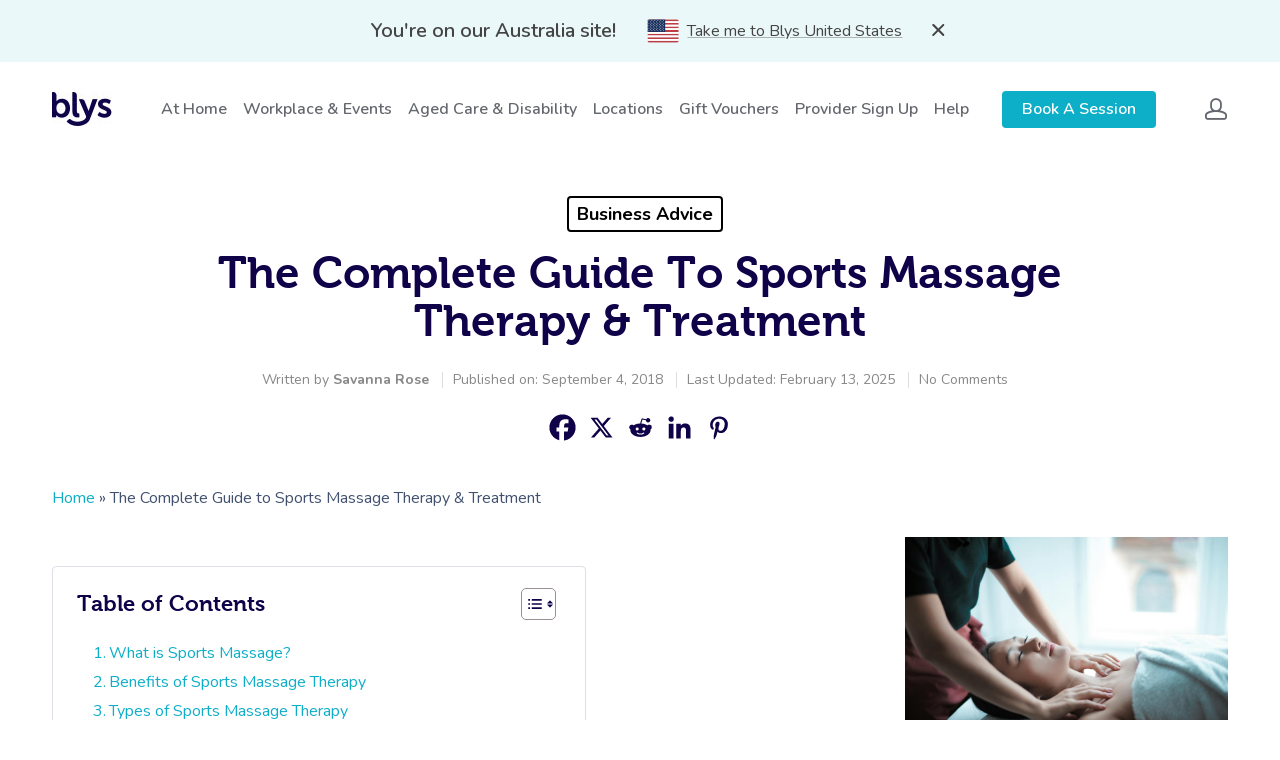

--- FILE ---
content_type: text/html; charset=UTF-8
request_url: https://getblys.com.au/blog/sports-massage-guide/
body_size: 90931
content:
<!DOCTYPE html>

<html lang="en-US" class="no-js">
<head>

    <!-- Meta Tags -->
    <meta http-equiv="Content-Type" content="text/html; charset=UTF-8" /><script type="text/javascript">(window.NREUM||(NREUM={})).init={privacy:{cookies_enabled:true},ajax:{deny_list:["bam.nr-data.net"]},feature_flags:["soft_nav"],distributed_tracing:{enabled:true}};(window.NREUM||(NREUM={})).loader_config={agentID:"594391904",accountID:"2131030",trustKey:"2131030",xpid:"VgcEUFZQCBAFUVNaAQEAVFA=",licenseKey:"e2dccbd38d",applicationID:"552860724",browserID:"594391904"};;/*! For license information please see nr-loader-spa-1.308.0.min.js.LICENSE.txt */
(()=>{var e,t,r={384:(e,t,r)=>{"use strict";r.d(t,{NT:()=>a,US:()=>u,Zm:()=>o,bQ:()=>d,dV:()=>c,pV:()=>l});var n=r(6154),i=r(1863),s=r(1910);const a={beacon:"bam.nr-data.net",errorBeacon:"bam.nr-data.net"};function o(){return n.gm.NREUM||(n.gm.NREUM={}),void 0===n.gm.newrelic&&(n.gm.newrelic=n.gm.NREUM),n.gm.NREUM}function c(){let e=o();return e.o||(e.o={ST:n.gm.setTimeout,SI:n.gm.setImmediate||n.gm.setInterval,CT:n.gm.clearTimeout,XHR:n.gm.XMLHttpRequest,REQ:n.gm.Request,EV:n.gm.Event,PR:n.gm.Promise,MO:n.gm.MutationObserver,FETCH:n.gm.fetch,WS:n.gm.WebSocket},(0,s.i)(...Object.values(e.o))),e}function d(e,t){let r=o();r.initializedAgents??={},t.initializedAt={ms:(0,i.t)(),date:new Date},r.initializedAgents[e]=t}function u(e,t){o()[e]=t}function l(){return function(){let e=o();const t=e.info||{};e.info={beacon:a.beacon,errorBeacon:a.errorBeacon,...t}}(),function(){let e=o();const t=e.init||{};e.init={...t}}(),c(),function(){let e=o();const t=e.loader_config||{};e.loader_config={...t}}(),o()}},782:(e,t,r)=>{"use strict";r.d(t,{T:()=>n});const n=r(860).K7.pageViewTiming},860:(e,t,r)=>{"use strict";r.d(t,{$J:()=>u,K7:()=>c,P3:()=>d,XX:()=>i,Yy:()=>o,df:()=>s,qY:()=>n,v4:()=>a});const n="events",i="jserrors",s="browser/blobs",a="rum",o="browser/logs",c={ajax:"ajax",genericEvents:"generic_events",jserrors:i,logging:"logging",metrics:"metrics",pageAction:"page_action",pageViewEvent:"page_view_event",pageViewTiming:"page_view_timing",sessionReplay:"session_replay",sessionTrace:"session_trace",softNav:"soft_navigations",spa:"spa"},d={[c.pageViewEvent]:1,[c.pageViewTiming]:2,[c.metrics]:3,[c.jserrors]:4,[c.spa]:5,[c.ajax]:6,[c.sessionTrace]:7,[c.softNav]:8,[c.sessionReplay]:9,[c.logging]:10,[c.genericEvents]:11},u={[c.pageViewEvent]:a,[c.pageViewTiming]:n,[c.ajax]:n,[c.spa]:n,[c.softNav]:n,[c.metrics]:i,[c.jserrors]:i,[c.sessionTrace]:s,[c.sessionReplay]:s,[c.logging]:o,[c.genericEvents]:"ins"}},944:(e,t,r)=>{"use strict";r.d(t,{R:()=>i});var n=r(3241);function i(e,t){"function"==typeof console.debug&&(console.debug("New Relic Warning: https://github.com/newrelic/newrelic-browser-agent/blob/main/docs/warning-codes.md#".concat(e),t),(0,n.W)({agentIdentifier:null,drained:null,type:"data",name:"warn",feature:"warn",data:{code:e,secondary:t}}))}},993:(e,t,r)=>{"use strict";r.d(t,{A$:()=>s,ET:()=>a,TZ:()=>o,p_:()=>i});var n=r(860);const i={ERROR:"ERROR",WARN:"WARN",INFO:"INFO",DEBUG:"DEBUG",TRACE:"TRACE"},s={OFF:0,ERROR:1,WARN:2,INFO:3,DEBUG:4,TRACE:5},a="log",o=n.K7.logging},1541:(e,t,r)=>{"use strict";r.d(t,{U:()=>i,f:()=>n});const n={MFE:"MFE",BA:"BA"};function i(e,t){if(2!==t?.harvestEndpointVersion)return{};const r=t.agentRef.runtime.appMetadata.agents[0].entityGuid;return e?{"source.id":e.id,"source.name":e.name,"source.type":e.type,"parent.id":e.parent?.id||r,"parent.type":e.parent?.type||n.BA}:{"entity.guid":r,appId:t.agentRef.info.applicationID}}},1687:(e,t,r)=>{"use strict";r.d(t,{Ak:()=>d,Ze:()=>h,x3:()=>u});var n=r(3241),i=r(7836),s=r(3606),a=r(860),o=r(2646);const c={};function d(e,t){const r={staged:!1,priority:a.P3[t]||0};l(e),c[e].get(t)||c[e].set(t,r)}function u(e,t){e&&c[e]&&(c[e].get(t)&&c[e].delete(t),p(e,t,!1),c[e].size&&f(e))}function l(e){if(!e)throw new Error("agentIdentifier required");c[e]||(c[e]=new Map)}function h(e="",t="feature",r=!1){if(l(e),!e||!c[e].get(t)||r)return p(e,t);c[e].get(t).staged=!0,f(e)}function f(e){const t=Array.from(c[e]);t.every(([e,t])=>t.staged)&&(t.sort((e,t)=>e[1].priority-t[1].priority),t.forEach(([t])=>{c[e].delete(t),p(e,t)}))}function p(e,t,r=!0){const a=e?i.ee.get(e):i.ee,c=s.i.handlers;if(!a.aborted&&a.backlog&&c){if((0,n.W)({agentIdentifier:e,type:"lifecycle",name:"drain",feature:t}),r){const e=a.backlog[t],r=c[t];if(r){for(let t=0;e&&t<e.length;++t)g(e[t],r);Object.entries(r).forEach(([e,t])=>{Object.values(t||{}).forEach(t=>{t[0]?.on&&t[0]?.context()instanceof o.y&&t[0].on(e,t[1])})})}}a.isolatedBacklog||delete c[t],a.backlog[t]=null,a.emit("drain-"+t,[])}}function g(e,t){var r=e[1];Object.values(t[r]||{}).forEach(t=>{var r=e[0];if(t[0]===r){var n=t[1],i=e[3],s=e[2];n.apply(i,s)}})}},1738:(e,t,r)=>{"use strict";r.d(t,{U:()=>f,Y:()=>h});var n=r(3241),i=r(9908),s=r(1863),a=r(944),o=r(5701),c=r(3969),d=r(8362),u=r(860),l=r(4261);function h(e,t,r,s){const h=s||r;!h||h[e]&&h[e]!==d.d.prototype[e]||(h[e]=function(){(0,i.p)(c.xV,["API/"+e+"/called"],void 0,u.K7.metrics,r.ee),(0,n.W)({agentIdentifier:r.agentIdentifier,drained:!!o.B?.[r.agentIdentifier],type:"data",name:"api",feature:l.Pl+e,data:{}});try{return t.apply(this,arguments)}catch(e){(0,a.R)(23,e)}})}function f(e,t,r,n,a){const o=e.info;null===r?delete o.jsAttributes[t]:o.jsAttributes[t]=r,(a||null===r)&&(0,i.p)(l.Pl+n,[(0,s.t)(),t,r],void 0,"session",e.ee)}},1741:(e,t,r)=>{"use strict";r.d(t,{W:()=>s});var n=r(944),i=r(4261);class s{#e(e,...t){if(this[e]!==s.prototype[e])return this[e](...t);(0,n.R)(35,e)}addPageAction(e,t){return this.#e(i.hG,e,t)}register(e){return this.#e(i.eY,e)}recordCustomEvent(e,t){return this.#e(i.fF,e,t)}setPageViewName(e,t){return this.#e(i.Fw,e,t)}setCustomAttribute(e,t,r){return this.#e(i.cD,e,t,r)}noticeError(e,t){return this.#e(i.o5,e,t)}setUserId(e,t=!1){return this.#e(i.Dl,e,t)}setApplicationVersion(e){return this.#e(i.nb,e)}setErrorHandler(e){return this.#e(i.bt,e)}addRelease(e,t){return this.#e(i.k6,e,t)}log(e,t){return this.#e(i.$9,e,t)}start(){return this.#e(i.d3)}finished(e){return this.#e(i.BL,e)}recordReplay(){return this.#e(i.CH)}pauseReplay(){return this.#e(i.Tb)}addToTrace(e){return this.#e(i.U2,e)}setCurrentRouteName(e){return this.#e(i.PA,e)}interaction(e){return this.#e(i.dT,e)}wrapLogger(e,t,r){return this.#e(i.Wb,e,t,r)}measure(e,t){return this.#e(i.V1,e,t)}consent(e){return this.#e(i.Pv,e)}}},1863:(e,t,r)=>{"use strict";function n(){return Math.floor(performance.now())}r.d(t,{t:()=>n})},1910:(e,t,r)=>{"use strict";r.d(t,{i:()=>s});var n=r(944);const i=new Map;function s(...e){return e.every(e=>{if(i.has(e))return i.get(e);const t="function"==typeof e?e.toString():"",r=t.includes("[native code]"),s=t.includes("nrWrapper");return r||s||(0,n.R)(64,e?.name||t),i.set(e,r),r})}},2555:(e,t,r)=>{"use strict";r.d(t,{D:()=>o,f:()=>a});var n=r(384),i=r(8122);const s={beacon:n.NT.beacon,errorBeacon:n.NT.errorBeacon,licenseKey:void 0,applicationID:void 0,sa:void 0,queueTime:void 0,applicationTime:void 0,ttGuid:void 0,user:void 0,account:void 0,product:void 0,extra:void 0,jsAttributes:{},userAttributes:void 0,atts:void 0,transactionName:void 0,tNamePlain:void 0};function a(e){try{return!!e.licenseKey&&!!e.errorBeacon&&!!e.applicationID}catch(e){return!1}}const o=e=>(0,i.a)(e,s)},2614:(e,t,r)=>{"use strict";r.d(t,{BB:()=>a,H3:()=>n,g:()=>d,iL:()=>c,tS:()=>o,uh:()=>i,wk:()=>s});const n="NRBA",i="SESSION",s=144e5,a=18e5,o={STARTED:"session-started",PAUSE:"session-pause",RESET:"session-reset",RESUME:"session-resume",UPDATE:"session-update"},c={SAME_TAB:"same-tab",CROSS_TAB:"cross-tab"},d={OFF:0,FULL:1,ERROR:2}},2646:(e,t,r)=>{"use strict";r.d(t,{y:()=>n});class n{constructor(e){this.contextId=e}}},2843:(e,t,r)=>{"use strict";r.d(t,{G:()=>s,u:()=>i});var n=r(3878);function i(e,t=!1,r,i){(0,n.DD)("visibilitychange",function(){if(t)return void("hidden"===document.visibilityState&&e());e(document.visibilityState)},r,i)}function s(e,t,r){(0,n.sp)("pagehide",e,t,r)}},3241:(e,t,r)=>{"use strict";r.d(t,{W:()=>s});var n=r(6154);const i="newrelic";function s(e={}){try{n.gm.dispatchEvent(new CustomEvent(i,{detail:e}))}catch(e){}}},3304:(e,t,r)=>{"use strict";r.d(t,{A:()=>s});var n=r(7836);const i=()=>{const e=new WeakSet;return(t,r)=>{if("object"==typeof r&&null!==r){if(e.has(r))return;e.add(r)}return r}};function s(e){try{return JSON.stringify(e,i())??""}catch(e){try{n.ee.emit("internal-error",[e])}catch(e){}return""}}},3333:(e,t,r)=>{"use strict";r.d(t,{$v:()=>u,TZ:()=>n,Xh:()=>c,Zp:()=>i,kd:()=>d,mq:()=>o,nf:()=>a,qN:()=>s});const n=r(860).K7.genericEvents,i=["auxclick","click","copy","keydown","paste","scrollend"],s=["focus","blur"],a=4,o=1e3,c=2e3,d=["PageAction","UserAction","BrowserPerformance"],u={RESOURCES:"experimental.resources",REGISTER:"register"}},3434:(e,t,r)=>{"use strict";r.d(t,{Jt:()=>s,YM:()=>d});var n=r(7836),i=r(5607);const s="nr@original:".concat(i.W),a=50;var o=Object.prototype.hasOwnProperty,c=!1;function d(e,t){return e||(e=n.ee),r.inPlace=function(e,t,n,i,s){n||(n="");const a="-"===n.charAt(0);for(let o=0;o<t.length;o++){const c=t[o],d=e[c];l(d)||(e[c]=r(d,a?c+n:n,i,c,s))}},r.flag=s,r;function r(t,r,n,c,d){return l(t)?t:(r||(r=""),nrWrapper[s]=t,function(e,t,r){if(Object.defineProperty&&Object.keys)try{return Object.keys(e).forEach(function(r){Object.defineProperty(t,r,{get:function(){return e[r]},set:function(t){return e[r]=t,t}})}),t}catch(e){u([e],r)}for(var n in e)o.call(e,n)&&(t[n]=e[n])}(t,nrWrapper,e),nrWrapper);function nrWrapper(){var s,o,l,h;let f;try{o=this,s=[...arguments],l="function"==typeof n?n(s,o):n||{}}catch(t){u([t,"",[s,o,c],l],e)}i(r+"start",[s,o,c],l,d);const p=performance.now();let g;try{return h=t.apply(o,s),g=performance.now(),h}catch(e){throw g=performance.now(),i(r+"err",[s,o,e],l,d),f=e,f}finally{const e=g-p,t={start:p,end:g,duration:e,isLongTask:e>=a,methodName:c,thrownError:f};t.isLongTask&&i("long-task",[t,o],l,d),i(r+"end",[s,o,h],l,d)}}}function i(r,n,i,s){if(!c||t){var a=c;c=!0;try{e.emit(r,n,i,t,s)}catch(t){u([t,r,n,i],e)}c=a}}}function u(e,t){t||(t=n.ee);try{t.emit("internal-error",e)}catch(e){}}function l(e){return!(e&&"function"==typeof e&&e.apply&&!e[s])}},3606:(e,t,r)=>{"use strict";r.d(t,{i:()=>s});var n=r(9908);s.on=a;var i=s.handlers={};function s(e,t,r,s){a(s||n.d,i,e,t,r)}function a(e,t,r,i,s){s||(s="feature"),e||(e=n.d);var a=t[s]=t[s]||{};(a[r]=a[r]||[]).push([e,i])}},3738:(e,t,r)=>{"use strict";r.d(t,{He:()=>i,Kp:()=>o,Lc:()=>d,Rz:()=>u,TZ:()=>n,bD:()=>s,d3:()=>a,jx:()=>l,sl:()=>h,uP:()=>c});const n=r(860).K7.sessionTrace,i="bstResource",s="resource",a="-start",o="-end",c="fn"+a,d="fn"+o,u="pushState",l=1e3,h=3e4},3785:(e,t,r)=>{"use strict";r.d(t,{R:()=>c,b:()=>d});var n=r(9908),i=r(1863),s=r(860),a=r(3969),o=r(993);function c(e,t,r={},c=o.p_.INFO,d=!0,u,l=(0,i.t)()){(0,n.p)(a.xV,["API/logging/".concat(c.toLowerCase(),"/called")],void 0,s.K7.metrics,e),(0,n.p)(o.ET,[l,t,r,c,d,u],void 0,s.K7.logging,e)}function d(e){return"string"==typeof e&&Object.values(o.p_).some(t=>t===e.toUpperCase().trim())}},3878:(e,t,r)=>{"use strict";function n(e,t){return{capture:e,passive:!1,signal:t}}function i(e,t,r=!1,i){window.addEventListener(e,t,n(r,i))}function s(e,t,r=!1,i){document.addEventListener(e,t,n(r,i))}r.d(t,{DD:()=>s,jT:()=>n,sp:()=>i})},3962:(e,t,r)=>{"use strict";r.d(t,{AM:()=>a,O2:()=>l,OV:()=>s,Qu:()=>h,TZ:()=>c,ih:()=>f,pP:()=>o,t1:()=>u,tC:()=>i,wD:()=>d});var n=r(860);const i=["click","keydown","submit"],s="popstate",a="api",o="initialPageLoad",c=n.K7.softNav,d=5e3,u=500,l={INITIAL_PAGE_LOAD:"",ROUTE_CHANGE:1,UNSPECIFIED:2},h={INTERACTION:1,AJAX:2,CUSTOM_END:3,CUSTOM_TRACER:4},f={IP:"in progress",PF:"pending finish",FIN:"finished",CAN:"cancelled"}},3969:(e,t,r)=>{"use strict";r.d(t,{TZ:()=>n,XG:()=>o,rs:()=>i,xV:()=>a,z_:()=>s});const n=r(860).K7.metrics,i="sm",s="cm",a="storeSupportabilityMetrics",o="storeEventMetrics"},4234:(e,t,r)=>{"use strict";r.d(t,{W:()=>s});var n=r(7836),i=r(1687);class s{constructor(e,t){this.agentIdentifier=e,this.ee=n.ee.get(e),this.featureName=t,this.blocked=!1}deregisterDrain(){(0,i.x3)(this.agentIdentifier,this.featureName)}}},4261:(e,t,r)=>{"use strict";r.d(t,{$9:()=>u,BL:()=>c,CH:()=>p,Dl:()=>R,Fw:()=>w,PA:()=>v,Pl:()=>n,Pv:()=>A,Tb:()=>h,U2:()=>a,V1:()=>E,Wb:()=>T,bt:()=>y,cD:()=>b,d3:()=>x,dT:()=>d,eY:()=>g,fF:()=>f,hG:()=>s,hw:()=>i,k6:()=>o,nb:()=>m,o5:()=>l});const n="api-",i=n+"ixn-",s="addPageAction",a="addToTrace",o="addRelease",c="finished",d="interaction",u="log",l="noticeError",h="pauseReplay",f="recordCustomEvent",p="recordReplay",g="register",m="setApplicationVersion",v="setCurrentRouteName",b="setCustomAttribute",y="setErrorHandler",w="setPageViewName",R="setUserId",x="start",T="wrapLogger",E="measure",A="consent"},5205:(e,t,r)=>{"use strict";r.d(t,{j:()=>S});var n=r(384),i=r(1741);var s=r(2555),a=r(3333);const o=e=>{if(!e||"string"!=typeof e)return!1;try{document.createDocumentFragment().querySelector(e)}catch{return!1}return!0};var c=r(2614),d=r(944),u=r(8122);const l="[data-nr-mask]",h=e=>(0,u.a)(e,(()=>{const e={feature_flags:[],experimental:{allow_registered_children:!1,resources:!1},mask_selector:"*",block_selector:"[data-nr-block]",mask_input_options:{color:!1,date:!1,"datetime-local":!1,email:!1,month:!1,number:!1,range:!1,search:!1,tel:!1,text:!1,time:!1,url:!1,week:!1,textarea:!1,select:!1,password:!0}};return{ajax:{deny_list:void 0,block_internal:!0,enabled:!0,autoStart:!0},api:{get allow_registered_children(){return e.feature_flags.includes(a.$v.REGISTER)||e.experimental.allow_registered_children},set allow_registered_children(t){e.experimental.allow_registered_children=t},duplicate_registered_data:!1},browser_consent_mode:{enabled:!1},distributed_tracing:{enabled:void 0,exclude_newrelic_header:void 0,cors_use_newrelic_header:void 0,cors_use_tracecontext_headers:void 0,allowed_origins:void 0},get feature_flags(){return e.feature_flags},set feature_flags(t){e.feature_flags=t},generic_events:{enabled:!0,autoStart:!0},harvest:{interval:30},jserrors:{enabled:!0,autoStart:!0},logging:{enabled:!0,autoStart:!0},metrics:{enabled:!0,autoStart:!0},obfuscate:void 0,page_action:{enabled:!0},page_view_event:{enabled:!0,autoStart:!0},page_view_timing:{enabled:!0,autoStart:!0},performance:{capture_marks:!1,capture_measures:!1,capture_detail:!0,resources:{get enabled(){return e.feature_flags.includes(a.$v.RESOURCES)||e.experimental.resources},set enabled(t){e.experimental.resources=t},asset_types:[],first_party_domains:[],ignore_newrelic:!0}},privacy:{cookies_enabled:!0},proxy:{assets:void 0,beacon:void 0},session:{expiresMs:c.wk,inactiveMs:c.BB},session_replay:{autoStart:!0,enabled:!1,preload:!1,sampling_rate:10,error_sampling_rate:100,collect_fonts:!1,inline_images:!1,fix_stylesheets:!0,mask_all_inputs:!0,get mask_text_selector(){return e.mask_selector},set mask_text_selector(t){o(t)?e.mask_selector="".concat(t,",").concat(l):""===t||null===t?e.mask_selector=l:(0,d.R)(5,t)},get block_class(){return"nr-block"},get ignore_class(){return"nr-ignore"},get mask_text_class(){return"nr-mask"},get block_selector(){return e.block_selector},set block_selector(t){o(t)?e.block_selector+=",".concat(t):""!==t&&(0,d.R)(6,t)},get mask_input_options(){return e.mask_input_options},set mask_input_options(t){t&&"object"==typeof t?e.mask_input_options={...t,password:!0}:(0,d.R)(7,t)}},session_trace:{enabled:!0,autoStart:!0},soft_navigations:{enabled:!0,autoStart:!0},spa:{enabled:!0,autoStart:!0},ssl:void 0,user_actions:{enabled:!0,elementAttributes:["id","className","tagName","type"]}}})());var f=r(6154),p=r(9324);let g=0;const m={buildEnv:p.F3,distMethod:p.Xs,version:p.xv,originTime:f.WN},v={consented:!1},b={appMetadata:{},get consented(){return this.session?.state?.consent||v.consented},set consented(e){v.consented=e},customTransaction:void 0,denyList:void 0,disabled:!1,harvester:void 0,isolatedBacklog:!1,isRecording:!1,loaderType:void 0,maxBytes:3e4,obfuscator:void 0,onerror:void 0,ptid:void 0,releaseIds:{},session:void 0,timeKeeper:void 0,registeredEntities:[],jsAttributesMetadata:{bytes:0},get harvestCount(){return++g}},y=e=>{const t=(0,u.a)(e,b),r=Object.keys(m).reduce((e,t)=>(e[t]={value:m[t],writable:!1,configurable:!0,enumerable:!0},e),{});return Object.defineProperties(t,r)};var w=r(5701);const R=e=>{const t=e.startsWith("http");e+="/",r.p=t?e:"https://"+e};var x=r(7836),T=r(3241);const E={accountID:void 0,trustKey:void 0,agentID:void 0,licenseKey:void 0,applicationID:void 0,xpid:void 0},A=e=>(0,u.a)(e,E),_=new Set;function S(e,t={},r,a){let{init:o,info:c,loader_config:d,runtime:u={},exposed:l=!0}=t;if(!c){const e=(0,n.pV)();o=e.init,c=e.info,d=e.loader_config}e.init=h(o||{}),e.loader_config=A(d||{}),c.jsAttributes??={},f.bv&&(c.jsAttributes.isWorker=!0),e.info=(0,s.D)(c);const p=e.init,g=[c.beacon,c.errorBeacon];_.has(e.agentIdentifier)||(p.proxy.assets&&(R(p.proxy.assets),g.push(p.proxy.assets)),p.proxy.beacon&&g.push(p.proxy.beacon),e.beacons=[...g],function(e){const t=(0,n.pV)();Object.getOwnPropertyNames(i.W.prototype).forEach(r=>{const n=i.W.prototype[r];if("function"!=typeof n||"constructor"===n)return;let s=t[r];e[r]&&!1!==e.exposed&&"micro-agent"!==e.runtime?.loaderType&&(t[r]=(...t)=>{const n=e[r](...t);return s?s(...t):n})})}(e),(0,n.US)("activatedFeatures",w.B)),u.denyList=[...p.ajax.deny_list||[],...p.ajax.block_internal?g:[]],u.ptid=e.agentIdentifier,u.loaderType=r,e.runtime=y(u),_.has(e.agentIdentifier)||(e.ee=x.ee.get(e.agentIdentifier),e.exposed=l,(0,T.W)({agentIdentifier:e.agentIdentifier,drained:!!w.B?.[e.agentIdentifier],type:"lifecycle",name:"initialize",feature:void 0,data:e.config})),_.add(e.agentIdentifier)}},5270:(e,t,r)=>{"use strict";r.d(t,{Aw:()=>a,SR:()=>s,rF:()=>o});var n=r(384),i=r(7767);function s(e){return!!(0,n.dV)().o.MO&&(0,i.V)(e)&&!0===e?.session_trace.enabled}function a(e){return!0===e?.session_replay.preload&&s(e)}function o(e,t){try{if("string"==typeof t?.type){if("password"===t.type.toLowerCase())return"*".repeat(e?.length||0);if(void 0!==t?.dataset?.nrUnmask||t?.classList?.contains("nr-unmask"))return e}}catch(e){}return"string"==typeof e?e.replace(/[\S]/g,"*"):"*".repeat(e?.length||0)}},5289:(e,t,r)=>{"use strict";r.d(t,{GG:()=>a,Qr:()=>c,sB:()=>o});var n=r(3878),i=r(6389);function s(){return"undefined"==typeof document||"complete"===document.readyState}function a(e,t){if(s())return e();const r=(0,i.J)(e),a=setInterval(()=>{s()&&(clearInterval(a),r())},500);(0,n.sp)("load",r,t)}function o(e){if(s())return e();(0,n.DD)("DOMContentLoaded",e)}function c(e){if(s())return e();(0,n.sp)("popstate",e)}},5607:(e,t,r)=>{"use strict";r.d(t,{W:()=>n});const n=(0,r(9566).bz)()},5701:(e,t,r)=>{"use strict";r.d(t,{B:()=>s,t:()=>a});var n=r(3241);const i=new Set,s={};function a(e,t){const r=t.agentIdentifier;s[r]??={},e&&"object"==typeof e&&(i.has(r)||(t.ee.emit("rumresp",[e]),s[r]=e,i.add(r),(0,n.W)({agentIdentifier:r,loaded:!0,drained:!0,type:"lifecycle",name:"load",feature:void 0,data:e})))}},6154:(e,t,r)=>{"use strict";r.d(t,{OF:()=>d,RI:()=>i,WN:()=>h,bv:()=>s,eN:()=>f,gm:()=>a,lR:()=>l,m:()=>c,mw:()=>o,sb:()=>u});var n=r(1863);const i="undefined"!=typeof window&&!!window.document,s="undefined"!=typeof WorkerGlobalScope&&("undefined"!=typeof self&&self instanceof WorkerGlobalScope&&self.navigator instanceof WorkerNavigator||"undefined"!=typeof globalThis&&globalThis instanceof WorkerGlobalScope&&globalThis.navigator instanceof WorkerNavigator),a=i?window:"undefined"!=typeof WorkerGlobalScope&&("undefined"!=typeof self&&self instanceof WorkerGlobalScope&&self||"undefined"!=typeof globalThis&&globalThis instanceof WorkerGlobalScope&&globalThis),o=Boolean("hidden"===a?.document?.visibilityState),c=""+a?.location,d=/iPad|iPhone|iPod/.test(a.navigator?.userAgent),u=d&&"undefined"==typeof SharedWorker,l=(()=>{const e=a.navigator?.userAgent?.match(/Firefox[/\s](\d+\.\d+)/);return Array.isArray(e)&&e.length>=2?+e[1]:0})(),h=Date.now()-(0,n.t)(),f=()=>"undefined"!=typeof PerformanceNavigationTiming&&a?.performance?.getEntriesByType("navigation")?.[0]?.responseStart},6344:(e,t,r)=>{"use strict";r.d(t,{BB:()=>u,Qb:()=>l,TZ:()=>i,Ug:()=>a,Vh:()=>s,_s:()=>o,bc:()=>d,yP:()=>c});var n=r(2614);const i=r(860).K7.sessionReplay,s="errorDuringReplay",a=.12,o={DomContentLoaded:0,Load:1,FullSnapshot:2,IncrementalSnapshot:3,Meta:4,Custom:5},c={[n.g.ERROR]:15e3,[n.g.FULL]:3e5,[n.g.OFF]:0},d={RESET:{message:"Session was reset",sm:"Reset"},IMPORT:{message:"Recorder failed to import",sm:"Import"},TOO_MANY:{message:"429: Too Many Requests",sm:"Too-Many"},TOO_BIG:{message:"Payload was too large",sm:"Too-Big"},CROSS_TAB:{message:"Session Entity was set to OFF on another tab",sm:"Cross-Tab"},ENTITLEMENTS:{message:"Session Replay is not allowed and will not be started",sm:"Entitlement"}},u=5e3,l={API:"api",RESUME:"resume",SWITCH_TO_FULL:"switchToFull",INITIALIZE:"initialize",PRELOAD:"preload"}},6389:(e,t,r)=>{"use strict";function n(e,t=500,r={}){const n=r?.leading||!1;let i;return(...r)=>{n&&void 0===i&&(e.apply(this,r),i=setTimeout(()=>{i=clearTimeout(i)},t)),n||(clearTimeout(i),i=setTimeout(()=>{e.apply(this,r)},t))}}function i(e){let t=!1;return(...r)=>{t||(t=!0,e.apply(this,r))}}r.d(t,{J:()=>i,s:()=>n})},6630:(e,t,r)=>{"use strict";r.d(t,{T:()=>n});const n=r(860).K7.pageViewEvent},6774:(e,t,r)=>{"use strict";r.d(t,{T:()=>n});const n=r(860).K7.jserrors},7295:(e,t,r)=>{"use strict";r.d(t,{Xv:()=>a,gX:()=>i,iW:()=>s});var n=[];function i(e){if(!e||s(e))return!1;if(0===n.length)return!0;if("*"===n[0].hostname)return!1;for(var t=0;t<n.length;t++){var r=n[t];if(r.hostname.test(e.hostname)&&r.pathname.test(e.pathname))return!1}return!0}function s(e){return void 0===e.hostname}function a(e){if(n=[],e&&e.length)for(var t=0;t<e.length;t++){let r=e[t];if(!r)continue;if("*"===r)return void(n=[{hostname:"*"}]);0===r.indexOf("http://")?r=r.substring(7):0===r.indexOf("https://")&&(r=r.substring(8));const i=r.indexOf("/");let s,a;i>0?(s=r.substring(0,i),a=r.substring(i)):(s=r,a="*");let[c]=s.split(":");n.push({hostname:o(c),pathname:o(a,!0)})}}function o(e,t=!1){const r=e.replace(/[.+?^${}()|[\]\\]/g,e=>"\\"+e).replace(/\*/g,".*?");return new RegExp((t?"^":"")+r+"$")}},7485:(e,t,r)=>{"use strict";r.d(t,{D:()=>i});var n=r(6154);function i(e){if(0===(e||"").indexOf("data:"))return{protocol:"data"};try{const t=new URL(e,location.href),r={port:t.port,hostname:t.hostname,pathname:t.pathname,search:t.search,protocol:t.protocol.slice(0,t.protocol.indexOf(":")),sameOrigin:t.protocol===n.gm?.location?.protocol&&t.host===n.gm?.location?.host};return r.port&&""!==r.port||("http:"===t.protocol&&(r.port="80"),"https:"===t.protocol&&(r.port="443")),r.pathname&&""!==r.pathname?r.pathname.startsWith("/")||(r.pathname="/".concat(r.pathname)):r.pathname="/",r}catch(e){return{}}}},7699:(e,t,r)=>{"use strict";r.d(t,{It:()=>s,KC:()=>o,No:()=>i,qh:()=>a});var n=r(860);const i=16e3,s=1e6,a="SESSION_ERROR",o={[n.K7.logging]:!0,[n.K7.genericEvents]:!1,[n.K7.jserrors]:!1,[n.K7.ajax]:!1}},7767:(e,t,r)=>{"use strict";r.d(t,{V:()=>i});var n=r(6154);const i=e=>n.RI&&!0===e?.privacy.cookies_enabled},7836:(e,t,r)=>{"use strict";r.d(t,{P:()=>o,ee:()=>c});var n=r(384),i=r(8990),s=r(2646),a=r(5607);const o="nr@context:".concat(a.W),c=function e(t,r){var n={},a={},u={},l=!1;try{l=16===r.length&&d.initializedAgents?.[r]?.runtime.isolatedBacklog}catch(e){}var h={on:p,addEventListener:p,removeEventListener:function(e,t){var r=n[e];if(!r)return;for(var i=0;i<r.length;i++)r[i]===t&&r.splice(i,1)},emit:function(e,r,n,i,s){!1!==s&&(s=!0);if(c.aborted&&!i)return;t&&s&&t.emit(e,r,n);var o=f(n);g(e).forEach(e=>{e.apply(o,r)});var d=v()[a[e]];d&&d.push([h,e,r,o]);return o},get:m,listeners:g,context:f,buffer:function(e,t){const r=v();if(t=t||"feature",h.aborted)return;Object.entries(e||{}).forEach(([e,n])=>{a[n]=t,t in r||(r[t]=[])})},abort:function(){h._aborted=!0,Object.keys(h.backlog).forEach(e=>{delete h.backlog[e]})},isBuffering:function(e){return!!v()[a[e]]},debugId:r,backlog:l?{}:t&&"object"==typeof t.backlog?t.backlog:{},isolatedBacklog:l};return Object.defineProperty(h,"aborted",{get:()=>{let e=h._aborted||!1;return e||(t&&(e=t.aborted),e)}}),h;function f(e){return e&&e instanceof s.y?e:e?(0,i.I)(e,o,()=>new s.y(o)):new s.y(o)}function p(e,t){n[e]=g(e).concat(t)}function g(e){return n[e]||[]}function m(t){return u[t]=u[t]||e(h,t)}function v(){return h.backlog}}(void 0,"globalEE"),d=(0,n.Zm)();d.ee||(d.ee=c)},8122:(e,t,r)=>{"use strict";r.d(t,{a:()=>i});var n=r(944);function i(e,t){try{if(!e||"object"!=typeof e)return(0,n.R)(3);if(!t||"object"!=typeof t)return(0,n.R)(4);const r=Object.create(Object.getPrototypeOf(t),Object.getOwnPropertyDescriptors(t)),s=0===Object.keys(r).length?e:r;for(let a in s)if(void 0!==e[a])try{if(null===e[a]){r[a]=null;continue}Array.isArray(e[a])&&Array.isArray(t[a])?r[a]=Array.from(new Set([...e[a],...t[a]])):"object"==typeof e[a]&&"object"==typeof t[a]?r[a]=i(e[a],t[a]):r[a]=e[a]}catch(e){r[a]||(0,n.R)(1,e)}return r}catch(e){(0,n.R)(2,e)}}},8139:(e,t,r)=>{"use strict";r.d(t,{u:()=>h});var n=r(7836),i=r(3434),s=r(8990),a=r(6154);const o={},c=a.gm.XMLHttpRequest,d="addEventListener",u="removeEventListener",l="nr@wrapped:".concat(n.P);function h(e){var t=function(e){return(e||n.ee).get("events")}(e);if(o[t.debugId]++)return t;o[t.debugId]=1;var r=(0,i.YM)(t,!0);function h(e){r.inPlace(e,[d,u],"-",p)}function p(e,t){return e[1]}return"getPrototypeOf"in Object&&(a.RI&&f(document,h),c&&f(c.prototype,h),f(a.gm,h)),t.on(d+"-start",function(e,t){var n=e[1];if(null!==n&&("function"==typeof n||"object"==typeof n)&&"newrelic"!==e[0]){var i=(0,s.I)(n,l,function(){var e={object:function(){if("function"!=typeof n.handleEvent)return;return n.handleEvent.apply(n,arguments)},function:n}[typeof n];return e?r(e,"fn-",null,e.name||"anonymous"):n});this.wrapped=e[1]=i}}),t.on(u+"-start",function(e){e[1]=this.wrapped||e[1]}),t}function f(e,t,...r){let n=e;for(;"object"==typeof n&&!Object.prototype.hasOwnProperty.call(n,d);)n=Object.getPrototypeOf(n);n&&t(n,...r)}},8362:(e,t,r)=>{"use strict";r.d(t,{d:()=>s});var n=r(9566),i=r(1741);class s extends i.W{agentIdentifier=(0,n.LA)(16)}},8374:(e,t,r)=>{r.nc=(()=>{try{return document?.currentScript?.nonce}catch(e){}return""})()},8990:(e,t,r)=>{"use strict";r.d(t,{I:()=>i});var n=Object.prototype.hasOwnProperty;function i(e,t,r){if(n.call(e,t))return e[t];var i=r();if(Object.defineProperty&&Object.keys)try{return Object.defineProperty(e,t,{value:i,writable:!0,enumerable:!1}),i}catch(e){}return e[t]=i,i}},9119:(e,t,r)=>{"use strict";r.d(t,{L:()=>s});var n=/([^?#]*)[^#]*(#[^?]*|$).*/,i=/([^?#]*)().*/;function s(e,t){return e?e.replace(t?n:i,"$1$2"):e}},9300:(e,t,r)=>{"use strict";r.d(t,{T:()=>n});const n=r(860).K7.ajax},9324:(e,t,r)=>{"use strict";r.d(t,{AJ:()=>a,F3:()=>i,Xs:()=>s,Yq:()=>o,xv:()=>n});const n="1.308.0",i="PROD",s="CDN",a="@newrelic/rrweb",o="1.0.1"},9566:(e,t,r)=>{"use strict";r.d(t,{LA:()=>o,ZF:()=>c,bz:()=>a,el:()=>d});var n=r(6154);const i="xxxxxxxx-xxxx-4xxx-yxxx-xxxxxxxxxxxx";function s(e,t){return e?15&e[t]:16*Math.random()|0}function a(){const e=n.gm?.crypto||n.gm?.msCrypto;let t,r=0;return e&&e.getRandomValues&&(t=e.getRandomValues(new Uint8Array(30))),i.split("").map(e=>"x"===e?s(t,r++).toString(16):"y"===e?(3&s()|8).toString(16):e).join("")}function o(e){const t=n.gm?.crypto||n.gm?.msCrypto;let r,i=0;t&&t.getRandomValues&&(r=t.getRandomValues(new Uint8Array(e)));const a=[];for(var o=0;o<e;o++)a.push(s(r,i++).toString(16));return a.join("")}function c(){return o(16)}function d(){return o(32)}},9908:(e,t,r)=>{"use strict";r.d(t,{d:()=>n,p:()=>i});var n=r(7836).ee.get("handle");function i(e,t,r,i,s){s?(s.buffer([e],i),s.emit(e,t,r)):(n.buffer([e],i),n.emit(e,t,r))}}},n={};function i(e){var t=n[e];if(void 0!==t)return t.exports;var s=n[e]={exports:{}};return r[e](s,s.exports,i),s.exports}i.m=r,i.d=(e,t)=>{for(var r in t)i.o(t,r)&&!i.o(e,r)&&Object.defineProperty(e,r,{enumerable:!0,get:t[r]})},i.f={},i.e=e=>Promise.all(Object.keys(i.f).reduce((t,r)=>(i.f[r](e,t),t),[])),i.u=e=>({212:"nr-spa-compressor",249:"nr-spa-recorder",478:"nr-spa"}[e]+"-1.308.0.min.js"),i.o=(e,t)=>Object.prototype.hasOwnProperty.call(e,t),e={},t="NRBA-1.308.0.PROD:",i.l=(r,n,s,a)=>{if(e[r])e[r].push(n);else{var o,c;if(void 0!==s)for(var d=document.getElementsByTagName("script"),u=0;u<d.length;u++){var l=d[u];if(l.getAttribute("src")==r||l.getAttribute("data-webpack")==t+s){o=l;break}}if(!o){c=!0;var h={478:"sha512-RSfSVnmHk59T/uIPbdSE0LPeqcEdF4/+XhfJdBuccH5rYMOEZDhFdtnh6X6nJk7hGpzHd9Ujhsy7lZEz/ORYCQ==",249:"sha512-ehJXhmntm85NSqW4MkhfQqmeKFulra3klDyY0OPDUE+sQ3GokHlPh1pmAzuNy//3j4ac6lzIbmXLvGQBMYmrkg==",212:"sha512-B9h4CR46ndKRgMBcK+j67uSR2RCnJfGefU+A7FrgR/k42ovXy5x/MAVFiSvFxuVeEk/pNLgvYGMp1cBSK/G6Fg=="};(o=document.createElement("script")).charset="utf-8",i.nc&&o.setAttribute("nonce",i.nc),o.setAttribute("data-webpack",t+s),o.src=r,0!==o.src.indexOf(window.location.origin+"/")&&(o.crossOrigin="anonymous"),h[a]&&(o.integrity=h[a])}e[r]=[n];var f=(t,n)=>{o.onerror=o.onload=null,clearTimeout(p);var i=e[r];if(delete e[r],o.parentNode&&o.parentNode.removeChild(o),i&&i.forEach(e=>e(n)),t)return t(n)},p=setTimeout(f.bind(null,void 0,{type:"timeout",target:o}),12e4);o.onerror=f.bind(null,o.onerror),o.onload=f.bind(null,o.onload),c&&document.head.appendChild(o)}},i.r=e=>{"undefined"!=typeof Symbol&&Symbol.toStringTag&&Object.defineProperty(e,Symbol.toStringTag,{value:"Module"}),Object.defineProperty(e,"__esModule",{value:!0})},i.p="https://js-agent.newrelic.com/",(()=>{var e={38:0,788:0};i.f.j=(t,r)=>{var n=i.o(e,t)?e[t]:void 0;if(0!==n)if(n)r.push(n[2]);else{var s=new Promise((r,i)=>n=e[t]=[r,i]);r.push(n[2]=s);var a=i.p+i.u(t),o=new Error;i.l(a,r=>{if(i.o(e,t)&&(0!==(n=e[t])&&(e[t]=void 0),n)){var s=r&&("load"===r.type?"missing":r.type),a=r&&r.target&&r.target.src;o.message="Loading chunk "+t+" failed: ("+s+": "+a+")",o.name="ChunkLoadError",o.type=s,o.request=a,n[1](o)}},"chunk-"+t,t)}};var t=(t,r)=>{var n,s,[a,o,c]=r,d=0;if(a.some(t=>0!==e[t])){for(n in o)i.o(o,n)&&(i.m[n]=o[n]);if(c)c(i)}for(t&&t(r);d<a.length;d++)s=a[d],i.o(e,s)&&e[s]&&e[s][0](),e[s]=0},r=self["webpackChunk:NRBA-1.308.0.PROD"]=self["webpackChunk:NRBA-1.308.0.PROD"]||[];r.forEach(t.bind(null,0)),r.push=t.bind(null,r.push.bind(r))})(),(()=>{"use strict";i(8374);var e=i(8362),t=i(860);const r=Object.values(t.K7);var n=i(5205);var s=i(9908),a=i(1863),o=i(4261),c=i(1738);var d=i(1687),u=i(4234),l=i(5289),h=i(6154),f=i(944),p=i(5270),g=i(7767),m=i(6389),v=i(7699);class b extends u.W{constructor(e,t){super(e.agentIdentifier,t),this.agentRef=e,this.abortHandler=void 0,this.featAggregate=void 0,this.loadedSuccessfully=void 0,this.onAggregateImported=new Promise(e=>{this.loadedSuccessfully=e}),this.deferred=Promise.resolve(),!1===e.init[this.featureName].autoStart?this.deferred=new Promise((t,r)=>{this.ee.on("manual-start-all",(0,m.J)(()=>{(0,d.Ak)(e.agentIdentifier,this.featureName),t()}))}):(0,d.Ak)(e.agentIdentifier,t)}importAggregator(e,t,r={}){if(this.featAggregate)return;const n=async()=>{let n;await this.deferred;try{if((0,g.V)(e.init)){const{setupAgentSession:t}=await i.e(478).then(i.bind(i,8766));n=t(e)}}catch(e){(0,f.R)(20,e),this.ee.emit("internal-error",[e]),(0,s.p)(v.qh,[e],void 0,this.featureName,this.ee)}try{if(!this.#t(this.featureName,n,e.init))return(0,d.Ze)(this.agentIdentifier,this.featureName),void this.loadedSuccessfully(!1);const{Aggregate:i}=await t();this.featAggregate=new i(e,r),e.runtime.harvester.initializedAggregates.push(this.featAggregate),this.loadedSuccessfully(!0)}catch(e){(0,f.R)(34,e),this.abortHandler?.(),(0,d.Ze)(this.agentIdentifier,this.featureName,!0),this.loadedSuccessfully(!1),this.ee&&this.ee.abort()}};h.RI?(0,l.GG)(()=>n(),!0):n()}#t(e,r,n){if(this.blocked)return!1;switch(e){case t.K7.sessionReplay:return(0,p.SR)(n)&&!!r;case t.K7.sessionTrace:return!!r;default:return!0}}}var y=i(6630),w=i(2614),R=i(3241);class x extends b{static featureName=y.T;constructor(e){var t;super(e,y.T),this.setupInspectionEvents(e.agentIdentifier),t=e,(0,c.Y)(o.Fw,function(e,r){"string"==typeof e&&("/"!==e.charAt(0)&&(e="/"+e),t.runtime.customTransaction=(r||"http://custom.transaction")+e,(0,s.p)(o.Pl+o.Fw,[(0,a.t)()],void 0,void 0,t.ee))},t),this.importAggregator(e,()=>i.e(478).then(i.bind(i,2467)))}setupInspectionEvents(e){const t=(t,r)=>{t&&(0,R.W)({agentIdentifier:e,timeStamp:t.timeStamp,loaded:"complete"===t.target.readyState,type:"window",name:r,data:t.target.location+""})};(0,l.sB)(e=>{t(e,"DOMContentLoaded")}),(0,l.GG)(e=>{t(e,"load")}),(0,l.Qr)(e=>{t(e,"navigate")}),this.ee.on(w.tS.UPDATE,(t,r)=>{(0,R.W)({agentIdentifier:e,type:"lifecycle",name:"session",data:r})})}}var T=i(384);class E extends e.d{constructor(e){var t;(super(),h.gm)?(this.features={},(0,T.bQ)(this.agentIdentifier,this),this.desiredFeatures=new Set(e.features||[]),this.desiredFeatures.add(x),(0,n.j)(this,e,e.loaderType||"agent"),t=this,(0,c.Y)(o.cD,function(e,r,n=!1){if("string"==typeof e){if(["string","number","boolean"].includes(typeof r)||null===r)return(0,c.U)(t,e,r,o.cD,n);(0,f.R)(40,typeof r)}else(0,f.R)(39,typeof e)},t),function(e){(0,c.Y)(o.Dl,function(t,r=!1){if("string"!=typeof t&&null!==t)return void(0,f.R)(41,typeof t);const n=e.info.jsAttributes["enduser.id"];r&&null!=n&&n!==t?(0,s.p)(o.Pl+"setUserIdAndResetSession",[t],void 0,"session",e.ee):(0,c.U)(e,"enduser.id",t,o.Dl,!0)},e)}(this),function(e){(0,c.Y)(o.nb,function(t){if("string"==typeof t||null===t)return(0,c.U)(e,"application.version",t,o.nb,!1);(0,f.R)(42,typeof t)},e)}(this),function(e){(0,c.Y)(o.d3,function(){e.ee.emit("manual-start-all")},e)}(this),function(e){(0,c.Y)(o.Pv,function(t=!0){if("boolean"==typeof t){if((0,s.p)(o.Pl+o.Pv,[t],void 0,"session",e.ee),e.runtime.consented=t,t){const t=e.features.page_view_event;t.onAggregateImported.then(e=>{const r=t.featAggregate;e&&!r.sentRum&&r.sendRum()})}}else(0,f.R)(65,typeof t)},e)}(this),this.run()):(0,f.R)(21)}get config(){return{info:this.info,init:this.init,loader_config:this.loader_config,runtime:this.runtime}}get api(){return this}run(){try{const e=function(e){const t={};return r.forEach(r=>{t[r]=!!e[r]?.enabled}),t}(this.init),n=[...this.desiredFeatures];n.sort((e,r)=>t.P3[e.featureName]-t.P3[r.featureName]),n.forEach(r=>{if(!e[r.featureName]&&r.featureName!==t.K7.pageViewEvent)return;if(r.featureName===t.K7.spa)return void(0,f.R)(67);const n=function(e){switch(e){case t.K7.ajax:return[t.K7.jserrors];case t.K7.sessionTrace:return[t.K7.ajax,t.K7.pageViewEvent];case t.K7.sessionReplay:return[t.K7.sessionTrace];case t.K7.pageViewTiming:return[t.K7.pageViewEvent];default:return[]}}(r.featureName).filter(e=>!(e in this.features));n.length>0&&(0,f.R)(36,{targetFeature:r.featureName,missingDependencies:n}),this.features[r.featureName]=new r(this)})}catch(e){(0,f.R)(22,e);for(const e in this.features)this.features[e].abortHandler?.();const t=(0,T.Zm)();delete t.initializedAgents[this.agentIdentifier]?.features,delete this.sharedAggregator;return t.ee.get(this.agentIdentifier).abort(),!1}}}var A=i(2843),_=i(782);class S extends b{static featureName=_.T;constructor(e){super(e,_.T),h.RI&&((0,A.u)(()=>(0,s.p)("docHidden",[(0,a.t)()],void 0,_.T,this.ee),!0),(0,A.G)(()=>(0,s.p)("winPagehide",[(0,a.t)()],void 0,_.T,this.ee)),this.importAggregator(e,()=>i.e(478).then(i.bind(i,9917))))}}var O=i(3969);class I extends b{static featureName=O.TZ;constructor(e){super(e,O.TZ),h.RI&&document.addEventListener("securitypolicyviolation",e=>{(0,s.p)(O.xV,["Generic/CSPViolation/Detected"],void 0,this.featureName,this.ee)}),this.importAggregator(e,()=>i.e(478).then(i.bind(i,6555)))}}var N=i(6774),P=i(3878),k=i(3304);class D{constructor(e,t,r,n,i){this.name="UncaughtError",this.message="string"==typeof e?e:(0,k.A)(e),this.sourceURL=t,this.line=r,this.column=n,this.__newrelic=i}}function C(e){return M(e)?e:new D(void 0!==e?.message?e.message:e,e?.filename||e?.sourceURL,e?.lineno||e?.line,e?.colno||e?.col,e?.__newrelic,e?.cause)}function j(e){const t="Unhandled Promise Rejection: ";if(!e?.reason)return;if(M(e.reason)){try{e.reason.message.startsWith(t)||(e.reason.message=t+e.reason.message)}catch(e){}return C(e.reason)}const r=C(e.reason);return(r.message||"").startsWith(t)||(r.message=t+r.message),r}function L(e){if(e.error instanceof SyntaxError&&!/:\d+$/.test(e.error.stack?.trim())){const t=new D(e.message,e.filename,e.lineno,e.colno,e.error.__newrelic,e.cause);return t.name=SyntaxError.name,t}return M(e.error)?e.error:C(e)}function M(e){return e instanceof Error&&!!e.stack}function H(e,r,n,i,o=(0,a.t)()){"string"==typeof e&&(e=new Error(e)),(0,s.p)("err",[e,o,!1,r,n.runtime.isRecording,void 0,i],void 0,t.K7.jserrors,n.ee),(0,s.p)("uaErr",[],void 0,t.K7.genericEvents,n.ee)}var B=i(1541),K=i(993),W=i(3785);function U(e,{customAttributes:t={},level:r=K.p_.INFO}={},n,i,s=(0,a.t)()){(0,W.R)(n.ee,e,t,r,!1,i,s)}function F(e,r,n,i,c=(0,a.t)()){(0,s.p)(o.Pl+o.hG,[c,e,r,i],void 0,t.K7.genericEvents,n.ee)}function V(e,r,n,i,c=(0,a.t)()){const{start:d,end:u,customAttributes:l}=r||{},h={customAttributes:l||{}};if("object"!=typeof h.customAttributes||"string"!=typeof e||0===e.length)return void(0,f.R)(57);const p=(e,t)=>null==e?t:"number"==typeof e?e:e instanceof PerformanceMark?e.startTime:Number.NaN;if(h.start=p(d,0),h.end=p(u,c),Number.isNaN(h.start)||Number.isNaN(h.end))(0,f.R)(57);else{if(h.duration=h.end-h.start,!(h.duration<0))return(0,s.p)(o.Pl+o.V1,[h,e,i],void 0,t.K7.genericEvents,n.ee),h;(0,f.R)(58)}}function G(e,r={},n,i,c=(0,a.t)()){(0,s.p)(o.Pl+o.fF,[c,e,r,i],void 0,t.K7.genericEvents,n.ee)}function z(e){(0,c.Y)(o.eY,function(t){return Y(e,t)},e)}function Y(e,r,n){(0,f.R)(54,"newrelic.register"),r||={},r.type=B.f.MFE,r.licenseKey||=e.info.licenseKey,r.blocked=!1,r.parent=n||{},Array.isArray(r.tags)||(r.tags=[]);const i={};r.tags.forEach(e=>{"name"!==e&&"id"!==e&&(i["source.".concat(e)]=!0)}),r.isolated??=!0;let o=()=>{};const c=e.runtime.registeredEntities;if(!r.isolated){const e=c.find(({metadata:{target:{id:e}}})=>e===r.id&&!r.isolated);if(e)return e}const d=e=>{r.blocked=!0,o=e};function u(e){return"string"==typeof e&&!!e.trim()&&e.trim().length<501||"number"==typeof e}e.init.api.allow_registered_children||d((0,m.J)(()=>(0,f.R)(55))),u(r.id)&&u(r.name)||d((0,m.J)(()=>(0,f.R)(48,r)));const l={addPageAction:(t,n={})=>g(F,[t,{...i,...n},e],r),deregister:()=>{d((0,m.J)(()=>(0,f.R)(68)))},log:(t,n={})=>g(U,[t,{...n,customAttributes:{...i,...n.customAttributes||{}}},e],r),measure:(t,n={})=>g(V,[t,{...n,customAttributes:{...i,...n.customAttributes||{}}},e],r),noticeError:(t,n={})=>g(H,[t,{...i,...n},e],r),register:(t={})=>g(Y,[e,t],l.metadata.target),recordCustomEvent:(t,n={})=>g(G,[t,{...i,...n},e],r),setApplicationVersion:e=>p("application.version",e),setCustomAttribute:(e,t)=>p(e,t),setUserId:e=>p("enduser.id",e),metadata:{customAttributes:i,target:r}},h=()=>(r.blocked&&o(),r.blocked);h()||c.push(l);const p=(e,t)=>{h()||(i[e]=t)},g=(r,n,i)=>{if(h())return;const o=(0,a.t)();(0,s.p)(O.xV,["API/register/".concat(r.name,"/called")],void 0,t.K7.metrics,e.ee);try{if(e.init.api.duplicate_registered_data&&"register"!==r.name){let e=n;if(n[1]instanceof Object){const t={"child.id":i.id,"child.type":i.type};e="customAttributes"in n[1]?[n[0],{...n[1],customAttributes:{...n[1].customAttributes,...t}},...n.slice(2)]:[n[0],{...n[1],...t},...n.slice(2)]}r(...e,void 0,o)}return r(...n,i,o)}catch(e){(0,f.R)(50,e)}};return l}class Z extends b{static featureName=N.T;constructor(e){var t;super(e,N.T),t=e,(0,c.Y)(o.o5,(e,r)=>H(e,r,t),t),function(e){(0,c.Y)(o.bt,function(t){e.runtime.onerror=t},e)}(e),function(e){let t=0;(0,c.Y)(o.k6,function(e,r){++t>10||(this.runtime.releaseIds[e.slice(-200)]=(""+r).slice(-200))},e)}(e),z(e);try{this.removeOnAbort=new AbortController}catch(e){}this.ee.on("internal-error",(t,r)=>{this.abortHandler&&(0,s.p)("ierr",[C(t),(0,a.t)(),!0,{},e.runtime.isRecording,r],void 0,this.featureName,this.ee)}),h.gm.addEventListener("unhandledrejection",t=>{this.abortHandler&&(0,s.p)("err",[j(t),(0,a.t)(),!1,{unhandledPromiseRejection:1},e.runtime.isRecording],void 0,this.featureName,this.ee)},(0,P.jT)(!1,this.removeOnAbort?.signal)),h.gm.addEventListener("error",t=>{this.abortHandler&&(0,s.p)("err",[L(t),(0,a.t)(),!1,{},e.runtime.isRecording],void 0,this.featureName,this.ee)},(0,P.jT)(!1,this.removeOnAbort?.signal)),this.abortHandler=this.#r,this.importAggregator(e,()=>i.e(478).then(i.bind(i,2176)))}#r(){this.removeOnAbort?.abort(),this.abortHandler=void 0}}var q=i(8990);let X=1;function J(e){const t=typeof e;return!e||"object"!==t&&"function"!==t?-1:e===h.gm?0:(0,q.I)(e,"nr@id",function(){return X++})}function Q(e){if("string"==typeof e&&e.length)return e.length;if("object"==typeof e){if("undefined"!=typeof ArrayBuffer&&e instanceof ArrayBuffer&&e.byteLength)return e.byteLength;if("undefined"!=typeof Blob&&e instanceof Blob&&e.size)return e.size;if(!("undefined"!=typeof FormData&&e instanceof FormData))try{return(0,k.A)(e).length}catch(e){return}}}var ee=i(8139),te=i(7836),re=i(3434);const ne={},ie=["open","send"];function se(e){var t=e||te.ee;const r=function(e){return(e||te.ee).get("xhr")}(t);if(void 0===h.gm.XMLHttpRequest)return r;if(ne[r.debugId]++)return r;ne[r.debugId]=1,(0,ee.u)(t);var n=(0,re.YM)(r),i=h.gm.XMLHttpRequest,s=h.gm.MutationObserver,a=h.gm.Promise,o=h.gm.setInterval,c="readystatechange",d=["onload","onerror","onabort","onloadstart","onloadend","onprogress","ontimeout"],u=[],l=h.gm.XMLHttpRequest=function(e){const t=new i(e),s=r.context(t);try{r.emit("new-xhr",[t],s),t.addEventListener(c,(a=s,function(){var e=this;e.readyState>3&&!a.resolved&&(a.resolved=!0,r.emit("xhr-resolved",[],e)),n.inPlace(e,d,"fn-",y)}),(0,P.jT)(!1))}catch(e){(0,f.R)(15,e);try{r.emit("internal-error",[e])}catch(e){}}var a;return t};function p(e,t){n.inPlace(t,["onreadystatechange"],"fn-",y)}if(function(e,t){for(var r in e)t[r]=e[r]}(i,l),l.prototype=i.prototype,n.inPlace(l.prototype,ie,"-xhr-",y),r.on("send-xhr-start",function(e,t){p(e,t),function(e){u.push(e),s&&(g?g.then(b):o?o(b):(m=-m,v.data=m))}(t)}),r.on("open-xhr-start",p),s){var g=a&&a.resolve();if(!o&&!a){var m=1,v=document.createTextNode(m);new s(b).observe(v,{characterData:!0})}}else t.on("fn-end",function(e){e[0]&&e[0].type===c||b()});function b(){for(var e=0;e<u.length;e++)p(0,u[e]);u.length&&(u=[])}function y(e,t){return t}return r}var ae="fetch-",oe=ae+"body-",ce=["arrayBuffer","blob","json","text","formData"],de=h.gm.Request,ue=h.gm.Response,le="prototype";const he={};function fe(e){const t=function(e){return(e||te.ee).get("fetch")}(e);if(!(de&&ue&&h.gm.fetch))return t;if(he[t.debugId]++)return t;function r(e,r,n){var i=e[r];"function"==typeof i&&(e[r]=function(){var e,r=[...arguments],s={};t.emit(n+"before-start",[r],s),s[te.P]&&s[te.P].dt&&(e=s[te.P].dt);var a=i.apply(this,r);return t.emit(n+"start",[r,e],a),a.then(function(e){return t.emit(n+"end",[null,e],a),e},function(e){throw t.emit(n+"end",[e],a),e})})}return he[t.debugId]=1,ce.forEach(e=>{r(de[le],e,oe),r(ue[le],e,oe)}),r(h.gm,"fetch",ae),t.on(ae+"end",function(e,r){var n=this;if(r){var i=r.headers.get("content-length");null!==i&&(n.rxSize=i),t.emit(ae+"done",[null,r],n)}else t.emit(ae+"done",[e],n)}),t}var pe=i(7485),ge=i(9566);class me{constructor(e){this.agentRef=e}generateTracePayload(e){const t=this.agentRef.loader_config;if(!this.shouldGenerateTrace(e)||!t)return null;var r=(t.accountID||"").toString()||null,n=(t.agentID||"").toString()||null,i=(t.trustKey||"").toString()||null;if(!r||!n)return null;var s=(0,ge.ZF)(),a=(0,ge.el)(),o=Date.now(),c={spanId:s,traceId:a,timestamp:o};return(e.sameOrigin||this.isAllowedOrigin(e)&&this.useTraceContextHeadersForCors())&&(c.traceContextParentHeader=this.generateTraceContextParentHeader(s,a),c.traceContextStateHeader=this.generateTraceContextStateHeader(s,o,r,n,i)),(e.sameOrigin&&!this.excludeNewrelicHeader()||!e.sameOrigin&&this.isAllowedOrigin(e)&&this.useNewrelicHeaderForCors())&&(c.newrelicHeader=this.generateTraceHeader(s,a,o,r,n,i)),c}generateTraceContextParentHeader(e,t){return"00-"+t+"-"+e+"-01"}generateTraceContextStateHeader(e,t,r,n,i){return i+"@nr=0-1-"+r+"-"+n+"-"+e+"----"+t}generateTraceHeader(e,t,r,n,i,s){if(!("function"==typeof h.gm?.btoa))return null;var a={v:[0,1],d:{ty:"Browser",ac:n,ap:i,id:e,tr:t,ti:r}};return s&&n!==s&&(a.d.tk=s),btoa((0,k.A)(a))}shouldGenerateTrace(e){return this.agentRef.init?.distributed_tracing?.enabled&&this.isAllowedOrigin(e)}isAllowedOrigin(e){var t=!1;const r=this.agentRef.init?.distributed_tracing;if(e.sameOrigin)t=!0;else if(r?.allowed_origins instanceof Array)for(var n=0;n<r.allowed_origins.length;n++){var i=(0,pe.D)(r.allowed_origins[n]);if(e.hostname===i.hostname&&e.protocol===i.protocol&&e.port===i.port){t=!0;break}}return t}excludeNewrelicHeader(){var e=this.agentRef.init?.distributed_tracing;return!!e&&!!e.exclude_newrelic_header}useNewrelicHeaderForCors(){var e=this.agentRef.init?.distributed_tracing;return!!e&&!1!==e.cors_use_newrelic_header}useTraceContextHeadersForCors(){var e=this.agentRef.init?.distributed_tracing;return!!e&&!!e.cors_use_tracecontext_headers}}var ve=i(9300),be=i(7295);function ye(e){return"string"==typeof e?e:e instanceof(0,T.dV)().o.REQ?e.url:h.gm?.URL&&e instanceof URL?e.href:void 0}var we=["load","error","abort","timeout"],Re=we.length,xe=(0,T.dV)().o.REQ,Te=(0,T.dV)().o.XHR;const Ee="X-NewRelic-App-Data";class Ae extends b{static featureName=ve.T;constructor(e){super(e,ve.T),this.dt=new me(e),this.handler=(e,t,r,n)=>(0,s.p)(e,t,r,n,this.ee);try{const e={xmlhttprequest:"xhr",fetch:"fetch",beacon:"beacon"};h.gm?.performance?.getEntriesByType("resource").forEach(r=>{if(r.initiatorType in e&&0!==r.responseStatus){const n={status:r.responseStatus},i={rxSize:r.transferSize,duration:Math.floor(r.duration),cbTime:0};_e(n,r.name),this.handler("xhr",[n,i,r.startTime,r.responseEnd,e[r.initiatorType]],void 0,t.K7.ajax)}})}catch(e){}fe(this.ee),se(this.ee),function(e,r,n,i){function o(e){var t=this;t.totalCbs=0,t.called=0,t.cbTime=0,t.end=T,t.ended=!1,t.xhrGuids={},t.lastSize=null,t.loadCaptureCalled=!1,t.params=this.params||{},t.metrics=this.metrics||{},t.latestLongtaskEnd=0,e.addEventListener("load",function(r){E(t,e)},(0,P.jT)(!1)),h.lR||e.addEventListener("progress",function(e){t.lastSize=e.loaded},(0,P.jT)(!1))}function c(e){this.params={method:e[0]},_e(this,e[1]),this.metrics={}}function d(t,r){e.loader_config.xpid&&this.sameOrigin&&r.setRequestHeader("X-NewRelic-ID",e.loader_config.xpid);var n=i.generateTracePayload(this.parsedOrigin);if(n){var s=!1;n.newrelicHeader&&(r.setRequestHeader("newrelic",n.newrelicHeader),s=!0),n.traceContextParentHeader&&(r.setRequestHeader("traceparent",n.traceContextParentHeader),n.traceContextStateHeader&&r.setRequestHeader("tracestate",n.traceContextStateHeader),s=!0),s&&(this.dt=n)}}function u(e,t){var n=this.metrics,i=e[0],s=this;if(n&&i){var o=Q(i);o&&(n.txSize=o)}this.startTime=(0,a.t)(),this.body=i,this.listener=function(e){try{"abort"!==e.type||s.loadCaptureCalled||(s.params.aborted=!0),("load"!==e.type||s.called===s.totalCbs&&(s.onloadCalled||"function"!=typeof t.onload)&&"function"==typeof s.end)&&s.end(t)}catch(e){try{r.emit("internal-error",[e])}catch(e){}}};for(var c=0;c<Re;c++)t.addEventListener(we[c],this.listener,(0,P.jT)(!1))}function l(e,t,r){this.cbTime+=e,t?this.onloadCalled=!0:this.called+=1,this.called!==this.totalCbs||!this.onloadCalled&&"function"==typeof r.onload||"function"!=typeof this.end||this.end(r)}function f(e,t){var r=""+J(e)+!!t;this.xhrGuids&&!this.xhrGuids[r]&&(this.xhrGuids[r]=!0,this.totalCbs+=1)}function p(e,t){var r=""+J(e)+!!t;this.xhrGuids&&this.xhrGuids[r]&&(delete this.xhrGuids[r],this.totalCbs-=1)}function g(){this.endTime=(0,a.t)()}function m(e,t){t instanceof Te&&"load"===e[0]&&r.emit("xhr-load-added",[e[1],e[2]],t)}function v(e,t){t instanceof Te&&"load"===e[0]&&r.emit("xhr-load-removed",[e[1],e[2]],t)}function b(e,t,r){t instanceof Te&&("onload"===r&&(this.onload=!0),("load"===(e[0]&&e[0].type)||this.onload)&&(this.xhrCbStart=(0,a.t)()))}function y(e,t){this.xhrCbStart&&r.emit("xhr-cb-time",[(0,a.t)()-this.xhrCbStart,this.onload,t],t)}function w(e){var t,r=e[1]||{};if("string"==typeof e[0]?0===(t=e[0]).length&&h.RI&&(t=""+h.gm.location.href):e[0]&&e[0].url?t=e[0].url:h.gm?.URL&&e[0]&&e[0]instanceof URL?t=e[0].href:"function"==typeof e[0].toString&&(t=e[0].toString()),"string"==typeof t&&0!==t.length){t&&(this.parsedOrigin=(0,pe.D)(t),this.sameOrigin=this.parsedOrigin.sameOrigin);var n=i.generateTracePayload(this.parsedOrigin);if(n&&(n.newrelicHeader||n.traceContextParentHeader))if(e[0]&&e[0].headers)o(e[0].headers,n)&&(this.dt=n);else{var s={};for(var a in r)s[a]=r[a];s.headers=new Headers(r.headers||{}),o(s.headers,n)&&(this.dt=n),e.length>1?e[1]=s:e.push(s)}}function o(e,t){var r=!1;return t.newrelicHeader&&(e.set("newrelic",t.newrelicHeader),r=!0),t.traceContextParentHeader&&(e.set("traceparent",t.traceContextParentHeader),t.traceContextStateHeader&&e.set("tracestate",t.traceContextStateHeader),r=!0),r}}function R(e,t){this.params={},this.metrics={},this.startTime=(0,a.t)(),this.dt=t,e.length>=1&&(this.target=e[0]),e.length>=2&&(this.opts=e[1]);var r=this.opts||{},n=this.target;_e(this,ye(n));var i=(""+(n&&n instanceof xe&&n.method||r.method||"GET")).toUpperCase();this.params.method=i,this.body=r.body,this.txSize=Q(r.body)||0}function x(e,r){if(this.endTime=(0,a.t)(),this.params||(this.params={}),(0,be.iW)(this.params))return;let i;this.params.status=r?r.status:0,"string"==typeof this.rxSize&&this.rxSize.length>0&&(i=+this.rxSize);const s={txSize:this.txSize,rxSize:i,duration:(0,a.t)()-this.startTime};n("xhr",[this.params,s,this.startTime,this.endTime,"fetch"],this,t.K7.ajax)}function T(e){const r=this.params,i=this.metrics;if(!this.ended){this.ended=!0;for(let t=0;t<Re;t++)e.removeEventListener(we[t],this.listener,!1);r.aborted||(0,be.iW)(r)||(i.duration=(0,a.t)()-this.startTime,this.loadCaptureCalled||4!==e.readyState?null==r.status&&(r.status=0):E(this,e),i.cbTime=this.cbTime,n("xhr",[r,i,this.startTime,this.endTime,"xhr"],this,t.K7.ajax))}}function E(e,n){e.params.status=n.status;var i=function(e,t){var r=e.responseType;return"json"===r&&null!==t?t:"arraybuffer"===r||"blob"===r||"json"===r?Q(e.response):"text"===r||""===r||void 0===r?Q(e.responseText):void 0}(n,e.lastSize);if(i&&(e.metrics.rxSize=i),e.sameOrigin&&n.getAllResponseHeaders().indexOf(Ee)>=0){var a=n.getResponseHeader(Ee);a&&((0,s.p)(O.rs,["Ajax/CrossApplicationTracing/Header/Seen"],void 0,t.K7.metrics,r),e.params.cat=a.split(", ").pop())}e.loadCaptureCalled=!0}r.on("new-xhr",o),r.on("open-xhr-start",c),r.on("open-xhr-end",d),r.on("send-xhr-start",u),r.on("xhr-cb-time",l),r.on("xhr-load-added",f),r.on("xhr-load-removed",p),r.on("xhr-resolved",g),r.on("addEventListener-end",m),r.on("removeEventListener-end",v),r.on("fn-end",y),r.on("fetch-before-start",w),r.on("fetch-start",R),r.on("fn-start",b),r.on("fetch-done",x)}(e,this.ee,this.handler,this.dt),this.importAggregator(e,()=>i.e(478).then(i.bind(i,3845)))}}function _e(e,t){var r=(0,pe.D)(t),n=e.params||e;n.hostname=r.hostname,n.port=r.port,n.protocol=r.protocol,n.host=r.hostname+":"+r.port,n.pathname=r.pathname,e.parsedOrigin=r,e.sameOrigin=r.sameOrigin}const Se={},Oe=["pushState","replaceState"];function Ie(e){const t=function(e){return(e||te.ee).get("history")}(e);return!h.RI||Se[t.debugId]++||(Se[t.debugId]=1,(0,re.YM)(t).inPlace(window.history,Oe,"-")),t}var Ne=i(3738);function Pe(e){(0,c.Y)(o.BL,function(r=Date.now()){const n=r-h.WN;n<0&&(0,f.R)(62,r),(0,s.p)(O.XG,[o.BL,{time:n}],void 0,t.K7.metrics,e.ee),e.addToTrace({name:o.BL,start:r,origin:"nr"}),(0,s.p)(o.Pl+o.hG,[n,o.BL],void 0,t.K7.genericEvents,e.ee)},e)}const{He:ke,bD:De,d3:Ce,Kp:je,TZ:Le,Lc:Me,uP:He,Rz:Be}=Ne;class Ke extends b{static featureName=Le;constructor(e){var r;super(e,Le),r=e,(0,c.Y)(o.U2,function(e){if(!(e&&"object"==typeof e&&e.name&&e.start))return;const n={n:e.name,s:e.start-h.WN,e:(e.end||e.start)-h.WN,o:e.origin||"",t:"api"};n.s<0||n.e<0||n.e<n.s?(0,f.R)(61,{start:n.s,end:n.e}):(0,s.p)("bstApi",[n],void 0,t.K7.sessionTrace,r.ee)},r),Pe(e);if(!(0,g.V)(e.init))return void this.deregisterDrain();const n=this.ee;let d;Ie(n),this.eventsEE=(0,ee.u)(n),this.eventsEE.on(He,function(e,t){this.bstStart=(0,a.t)()}),this.eventsEE.on(Me,function(e,r){(0,s.p)("bst",[e[0],r,this.bstStart,(0,a.t)()],void 0,t.K7.sessionTrace,n)}),n.on(Be+Ce,function(e){this.time=(0,a.t)(),this.startPath=location.pathname+location.hash}),n.on(Be+je,function(e){(0,s.p)("bstHist",[location.pathname+location.hash,this.startPath,this.time],void 0,t.K7.sessionTrace,n)});try{d=new PerformanceObserver(e=>{const r=e.getEntries();(0,s.p)(ke,[r],void 0,t.K7.sessionTrace,n)}),d.observe({type:De,buffered:!0})}catch(e){}this.importAggregator(e,()=>i.e(478).then(i.bind(i,6974)),{resourceObserver:d})}}var We=i(6344);class Ue extends b{static featureName=We.TZ;#n;recorder;constructor(e){var r;let n;super(e,We.TZ),r=e,(0,c.Y)(o.CH,function(){(0,s.p)(o.CH,[],void 0,t.K7.sessionReplay,r.ee)},r),function(e){(0,c.Y)(o.Tb,function(){(0,s.p)(o.Tb,[],void 0,t.K7.sessionReplay,e.ee)},e)}(e);try{n=JSON.parse(localStorage.getItem("".concat(w.H3,"_").concat(w.uh)))}catch(e){}(0,p.SR)(e.init)&&this.ee.on(o.CH,()=>this.#i()),this.#s(n)&&this.importRecorder().then(e=>{e.startRecording(We.Qb.PRELOAD,n?.sessionReplayMode)}),this.importAggregator(this.agentRef,()=>i.e(478).then(i.bind(i,6167)),this),this.ee.on("err",e=>{this.blocked||this.agentRef.runtime.isRecording&&(this.errorNoticed=!0,(0,s.p)(We.Vh,[e],void 0,this.featureName,this.ee))})}#s(e){return e&&(e.sessionReplayMode===w.g.FULL||e.sessionReplayMode===w.g.ERROR)||(0,p.Aw)(this.agentRef.init)}importRecorder(){return this.recorder?Promise.resolve(this.recorder):(this.#n??=Promise.all([i.e(478),i.e(249)]).then(i.bind(i,4866)).then(({Recorder:e})=>(this.recorder=new e(this),this.recorder)).catch(e=>{throw this.ee.emit("internal-error",[e]),this.blocked=!0,e}),this.#n)}#i(){this.blocked||(this.featAggregate?this.featAggregate.mode!==w.g.FULL&&this.featAggregate.initializeRecording(w.g.FULL,!0,We.Qb.API):this.importRecorder().then(()=>{this.recorder.startRecording(We.Qb.API,w.g.FULL)}))}}var Fe=i(3962);class Ve extends b{static featureName=Fe.TZ;constructor(e){if(super(e,Fe.TZ),function(e){const r=e.ee.get("tracer");function n(){}(0,c.Y)(o.dT,function(e){return(new n).get("object"==typeof e?e:{})},e);const i=n.prototype={createTracer:function(n,i){var o={},c=this,d="function"==typeof i;return(0,s.p)(O.xV,["API/createTracer/called"],void 0,t.K7.metrics,e.ee),function(){if(r.emit((d?"":"no-")+"fn-start",[(0,a.t)(),c,d],o),d)try{return i.apply(this,arguments)}catch(e){const t="string"==typeof e?new Error(e):e;throw r.emit("fn-err",[arguments,this,t],o),t}finally{r.emit("fn-end",[(0,a.t)()],o)}}}};["actionText","setName","setAttribute","save","ignore","onEnd","getContext","end","get"].forEach(r=>{c.Y.apply(this,[r,function(){return(0,s.p)(o.hw+r,[performance.now(),...arguments],this,t.K7.softNav,e.ee),this},e,i])}),(0,c.Y)(o.PA,function(){(0,s.p)(o.hw+"routeName",[performance.now(),...arguments],void 0,t.K7.softNav,e.ee)},e)}(e),!h.RI||!(0,T.dV)().o.MO)return;const r=Ie(this.ee);try{this.removeOnAbort=new AbortController}catch(e){}Fe.tC.forEach(e=>{(0,P.sp)(e,e=>{l(e)},!0,this.removeOnAbort?.signal)});const n=()=>(0,s.p)("newURL",[(0,a.t)(),""+window.location],void 0,this.featureName,this.ee);r.on("pushState-end",n),r.on("replaceState-end",n),(0,P.sp)(Fe.OV,e=>{l(e),(0,s.p)("newURL",[e.timeStamp,""+window.location],void 0,this.featureName,this.ee)},!0,this.removeOnAbort?.signal);let d=!1;const u=new((0,T.dV)().o.MO)((e,t)=>{d||(d=!0,requestAnimationFrame(()=>{(0,s.p)("newDom",[(0,a.t)()],void 0,this.featureName,this.ee),d=!1}))}),l=(0,m.s)(e=>{"loading"!==document.readyState&&((0,s.p)("newUIEvent",[e],void 0,this.featureName,this.ee),u.observe(document.body,{attributes:!0,childList:!0,subtree:!0,characterData:!0}))},100,{leading:!0});this.abortHandler=function(){this.removeOnAbort?.abort(),u.disconnect(),this.abortHandler=void 0},this.importAggregator(e,()=>i.e(478).then(i.bind(i,4393)),{domObserver:u})}}var Ge=i(3333),ze=i(9119);const Ye={},Ze=new Set;function qe(e){return"string"==typeof e?{type:"string",size:(new TextEncoder).encode(e).length}:e instanceof ArrayBuffer?{type:"ArrayBuffer",size:e.byteLength}:e instanceof Blob?{type:"Blob",size:e.size}:e instanceof DataView?{type:"DataView",size:e.byteLength}:ArrayBuffer.isView(e)?{type:"TypedArray",size:e.byteLength}:{type:"unknown",size:0}}class Xe{constructor(e,t){this.timestamp=(0,a.t)(),this.currentUrl=(0,ze.L)(window.location.href),this.socketId=(0,ge.LA)(8),this.requestedUrl=(0,ze.L)(e),this.requestedProtocols=Array.isArray(t)?t.join(","):t||"",this.openedAt=void 0,this.protocol=void 0,this.extensions=void 0,this.binaryType=void 0,this.messageOrigin=void 0,this.messageCount=0,this.messageBytes=0,this.messageBytesMin=0,this.messageBytesMax=0,this.messageTypes=void 0,this.sendCount=0,this.sendBytes=0,this.sendBytesMin=0,this.sendBytesMax=0,this.sendTypes=void 0,this.closedAt=void 0,this.closeCode=void 0,this.closeReason="unknown",this.closeWasClean=void 0,this.connectedDuration=0,this.hasErrors=void 0}}class $e extends b{static featureName=Ge.TZ;constructor(e){super(e,Ge.TZ);const r=e.init.feature_flags.includes("websockets"),n=[e.init.page_action.enabled,e.init.performance.capture_marks,e.init.performance.capture_measures,e.init.performance.resources.enabled,e.init.user_actions.enabled,r];var d;let u,l;if(d=e,(0,c.Y)(o.hG,(e,t)=>F(e,t,d),d),function(e){(0,c.Y)(o.fF,(t,r)=>G(t,r,e),e)}(e),Pe(e),z(e),function(e){(0,c.Y)(o.V1,(t,r)=>V(t,r,e),e)}(e),r&&(l=function(e){if(!(0,T.dV)().o.WS)return e;const t=e.get("websockets");if(Ye[t.debugId]++)return t;Ye[t.debugId]=1,(0,A.G)(()=>{const e=(0,a.t)();Ze.forEach(r=>{r.nrData.closedAt=e,r.nrData.closeCode=1001,r.nrData.closeReason="Page navigating away",r.nrData.closeWasClean=!1,r.nrData.openedAt&&(r.nrData.connectedDuration=e-r.nrData.openedAt),t.emit("ws",[r.nrData],r)})});class r extends WebSocket{static name="WebSocket";static toString(){return"function WebSocket() { [native code] }"}toString(){return"[object WebSocket]"}get[Symbol.toStringTag](){return r.name}#a(e){(e.__newrelic??={}).socketId=this.nrData.socketId,this.nrData.hasErrors??=!0}constructor(...e){super(...e),this.nrData=new Xe(e[0],e[1]),this.addEventListener("open",()=>{this.nrData.openedAt=(0,a.t)(),["protocol","extensions","binaryType"].forEach(e=>{this.nrData[e]=this[e]}),Ze.add(this)}),this.addEventListener("message",e=>{const{type:t,size:r}=qe(e.data);this.nrData.messageOrigin??=(0,ze.L)(e.origin),this.nrData.messageCount++,this.nrData.messageBytes+=r,this.nrData.messageBytesMin=Math.min(this.nrData.messageBytesMin||1/0,r),this.nrData.messageBytesMax=Math.max(this.nrData.messageBytesMax,r),(this.nrData.messageTypes??"").includes(t)||(this.nrData.messageTypes=this.nrData.messageTypes?"".concat(this.nrData.messageTypes,",").concat(t):t)}),this.addEventListener("close",e=>{this.nrData.closedAt=(0,a.t)(),this.nrData.closeCode=e.code,e.reason&&(this.nrData.closeReason=e.reason),this.nrData.closeWasClean=e.wasClean,this.nrData.connectedDuration=this.nrData.closedAt-this.nrData.openedAt,Ze.delete(this),t.emit("ws",[this.nrData],this)})}addEventListener(e,t,...r){const n=this,i="function"==typeof t?function(...e){try{return t.apply(this,e)}catch(e){throw n.#a(e),e}}:t?.handleEvent?{handleEvent:function(...e){try{return t.handleEvent.apply(t,e)}catch(e){throw n.#a(e),e}}}:t;return super.addEventListener(e,i,...r)}send(e){if(this.readyState===WebSocket.OPEN){const{type:t,size:r}=qe(e);this.nrData.sendCount++,this.nrData.sendBytes+=r,this.nrData.sendBytesMin=Math.min(this.nrData.sendBytesMin||1/0,r),this.nrData.sendBytesMax=Math.max(this.nrData.sendBytesMax,r),(this.nrData.sendTypes??"").includes(t)||(this.nrData.sendTypes=this.nrData.sendTypes?"".concat(this.nrData.sendTypes,",").concat(t):t)}try{return super.send(e)}catch(e){throw this.#a(e),e}}close(...e){try{super.close(...e)}catch(e){throw this.#a(e),e}}}return h.gm.WebSocket=r,t}(this.ee)),h.RI){if(fe(this.ee),se(this.ee),u=Ie(this.ee),e.init.user_actions.enabled){function f(t){const r=(0,pe.D)(t);return e.beacons.includes(r.hostname+":"+r.port)}function p(){u.emit("navChange")}Ge.Zp.forEach(e=>(0,P.sp)(e,e=>(0,s.p)("ua",[e],void 0,this.featureName,this.ee),!0)),Ge.qN.forEach(e=>{const t=(0,m.s)(e=>{(0,s.p)("ua",[e],void 0,this.featureName,this.ee)},500,{leading:!0});(0,P.sp)(e,t)}),h.gm.addEventListener("error",()=>{(0,s.p)("uaErr",[],void 0,t.K7.genericEvents,this.ee)},(0,P.jT)(!1,this.removeOnAbort?.signal)),this.ee.on("open-xhr-start",(e,r)=>{f(e[1])||r.addEventListener("readystatechange",()=>{2===r.readyState&&(0,s.p)("uaXhr",[],void 0,t.K7.genericEvents,this.ee)})}),this.ee.on("fetch-start",e=>{e.length>=1&&!f(ye(e[0]))&&(0,s.p)("uaXhr",[],void 0,t.K7.genericEvents,this.ee)}),u.on("pushState-end",p),u.on("replaceState-end",p),window.addEventListener("hashchange",p,(0,P.jT)(!0,this.removeOnAbort?.signal)),window.addEventListener("popstate",p,(0,P.jT)(!0,this.removeOnAbort?.signal))}if(e.init.performance.resources.enabled&&h.gm.PerformanceObserver?.supportedEntryTypes.includes("resource")){new PerformanceObserver(e=>{e.getEntries().forEach(e=>{(0,s.p)("browserPerformance.resource",[e],void 0,this.featureName,this.ee)})}).observe({type:"resource",buffered:!0})}}r&&l.on("ws",e=>{(0,s.p)("ws-complete",[e],void 0,this.featureName,this.ee)});try{this.removeOnAbort=new AbortController}catch(g){}this.abortHandler=()=>{this.removeOnAbort?.abort(),this.abortHandler=void 0},n.some(e=>e)?this.importAggregator(e,()=>i.e(478).then(i.bind(i,8019))):this.deregisterDrain()}}var Je=i(2646);const Qe=new Map;function et(e,t,r,n,i=!0){if("object"!=typeof t||!t||"string"!=typeof r||!r||"function"!=typeof t[r])return(0,f.R)(29);const s=function(e){return(e||te.ee).get("logger")}(e),a=(0,re.YM)(s),o=new Je.y(te.P);o.level=n.level,o.customAttributes=n.customAttributes,o.autoCaptured=i;const c=t[r]?.[re.Jt]||t[r];return Qe.set(c,o),a.inPlace(t,[r],"wrap-logger-",()=>Qe.get(c)),s}var tt=i(1910);class rt extends b{static featureName=K.TZ;constructor(e){var t;super(e,K.TZ),t=e,(0,c.Y)(o.$9,(e,r)=>U(e,r,t),t),function(e){(0,c.Y)(o.Wb,(t,r,{customAttributes:n={},level:i=K.p_.INFO}={})=>{et(e.ee,t,r,{customAttributes:n,level:i},!1)},e)}(e),z(e);const r=this.ee;["log","error","warn","info","debug","trace"].forEach(e=>{(0,tt.i)(h.gm.console[e]),et(r,h.gm.console,e,{level:"log"===e?"info":e})}),this.ee.on("wrap-logger-end",function([e]){const{level:t,customAttributes:n,autoCaptured:i}=this;(0,W.R)(r,e,n,t,i)}),this.importAggregator(e,()=>i.e(478).then(i.bind(i,5288)))}}new E({features:[Ae,x,S,Ke,Ue,I,Z,$e,rt,Ve],loaderType:"spa"})})()})();</script>

	
	        <meta name="viewport" content="width=device-width, initial-scale=1, maximum-scale=1, user-scalable=0" />

	
    <!--Shortcut icon-->
	        <link rel="shortcut icon" href="https://getblys.com.au/wp-content/uploads/2019/01/logo-16x16-white-01.png" />
	   
   <!-- Twitter conversion tracking base code -->
   <!-- <script>
   !function(e,t,n,s,u,a){e.twq||(s=e.twq=function(){s.exe?s.exe.apply(s,arguments):s.queue.push(arguments);
   },s.version='1.1',s.queue=[],u=t.createElement(n),u.async=!0,u.src='https://static.ads-twitter.com/uwt.js',
   a=t.getElementsByTagName(n)[0],a.parentNode.insertBefore(u,a))}(window,document,'script');
   twq('config','p049g');
   </script> -->
   <!-- End Twitter conversion tracking base code -->

   <!-- Pinterest tags code -->
   <!-- <meta name="p:domain_verify" content="03df5aa2dcf78f4ae5b0baceb60553a9"/>
   <script>
     !function(e){if(!window.pintrk){window.pintrk = function () {
       window.pintrk.queue.push(Array.prototype.slice.call(arguments))};var
       n=window.pintrk;n.queue=[],n.version="3.0";var
       t=document.createElement("script");t.async=!0,t.src=e;var
       r=document.getElementsByTagName("script")[0];
       r.parentNode.insertBefore(t,r)}}("https://s.pinimg.com/ct/core.js");
     pintrk('load', '2612794918200', {em: '<user_email_address>'});
     pintrk('page');
   </script>
   <noscript>
     <img height="1" width="1" style="display:none;" alt=""
          src="https://ct.pinterest.com/v3/?event=init&tid=2612794918200&pd[em]=<hashed_email_address>&noscript=1" />
   </noscript> -->
   <!-- End Pinterest tag code -->

   <!--  Spotify pixel script-->
   <!-- <script>
     // Installation script generated by Ad Analytics
     (function(w, d){
       var id='spdt-capture', n='script';
       if (!d.getElementById(id)) {
         w.spdt =
           w.spdt ||
           function() {
             (w.spdt.q = w.spdt.q || []).push(arguments);
           };
         var e = d.createElement(n); e.id = id; e.async=1;
         e.src = 'https://pixel.byspotify.com/ping.min.js';
         var s = d.getElementsByTagName(n)[0];
         s.parentNode.insertBefore(e, s);
       }
       w.spdt('conf', { key: 'de0df7b05d04478bb128c0863d5ca00b' });
       w.spdt('view');
     })(window, document);
   </script> -->
   <!--  End Spotify pixel script-->

  <link rel='alternate' href='https://getblys.com.au/blog/sports-massage-guide/' hreflang='x-default'/><link rel='alternate' href='https://getblys.com.au/blog/sports-massage-guide/' hreflang='en-au'/><link rel='alternate' href='https://getblys.com/us/blog/sports-massage-guide/' hreflang='en-us'/><link rel='alternate' href='https://getblys.com/uk/blog/sports-massage-guide/' hreflang='en-gb'/><link rel='alternate' href='https://getblys.com/en-nz/blog/sports-massage-guide/' hreflang='en-nz'/><link rel='alternate' href='https://getblys.com/ca/blog/sports-massage-guide/' hreflang='en-ca'/>
<meta name='robots' content='index, follow, max-image-preview:large, max-snippet:-1, max-video-preview:-1' />
	<style>img:is([sizes="auto" i], [sizes^="auto," i]) { contain-intrinsic-size: 3000px 1500px }</style>
	
	<!-- This site is optimized with the Yoast SEO plugin v26.6 - https://yoast.com/wordpress/plugins/seo/ -->
	<title>A Comprehensive Guide To Sports Massage | Blys</title>
	<meta name="description" content="Discover the complete guide to sports massage. Learn expert tips on sports massage therapy and sports massage treatment, benefits, types and techniques used." />
	<link rel="canonical" href="https://getblys.com.au/blog/sports-massage-guide/" />
	<meta name="twitter:card" content="summary_large_image" />
	<meta name="twitter:title" content="A Comprehensive Guide To Sports Massage | Blys" />
	<meta name="twitter:description" content="Discover the complete guide to sports massage. Learn expert tips on sports massage therapy and sports massage treatment, benefits, types and techniques used." />
	<meta name="twitter:image" content="https://getblys.com.au/wp-content/uploads/2022/08/D46A4221-1024x681-1.jpeg" />
	<meta name="twitter:creator" content="@getblys" />
	<meta name="twitter:site" content="@getblys" />
	<meta name="twitter:label1" content="Written by" />
	<meta name="twitter:data1" content="Savanna Rose" />
	<meta name="twitter:label2" content="Est. reading time" />
	<meta name="twitter:data2" content="7 minutes" />
	<!-- / Yoast SEO plugin. -->


<link rel='dns-prefetch' href='//getblys.com.au' />
<link rel='dns-prefetch' href='//widget.trustpilot.com' />
<link rel='dns-prefetch' href='//fonts.googleapis.com' />
<style id='classic-theme-styles-inline-css' type='text/css'>
/*! This file is auto-generated */
.wp-block-button__link{color:#fff;background-color:#32373c;border-radius:9999px;box-shadow:none;text-decoration:none;padding:calc(.667em + 2px) calc(1.333em + 2px);font-size:1.125em}.wp-block-file__button{background:#32373c;color:#fff;text-decoration:none}
</style>
<style id='global-styles-inline-css' type='text/css'>
:root{--wp--preset--aspect-ratio--square: 1;--wp--preset--aspect-ratio--4-3: 4/3;--wp--preset--aspect-ratio--3-4: 3/4;--wp--preset--aspect-ratio--3-2: 3/2;--wp--preset--aspect-ratio--2-3: 2/3;--wp--preset--aspect-ratio--16-9: 16/9;--wp--preset--aspect-ratio--9-16: 9/16;--wp--preset--color--black: #000000;--wp--preset--color--cyan-bluish-gray: #abb8c3;--wp--preset--color--white: #ffffff;--wp--preset--color--pale-pink: #f78da7;--wp--preset--color--vivid-red: #cf2e2e;--wp--preset--color--luminous-vivid-orange: #ff6900;--wp--preset--color--luminous-vivid-amber: #fcb900;--wp--preset--color--light-green-cyan: #7bdcb5;--wp--preset--color--vivid-green-cyan: #00d084;--wp--preset--color--pale-cyan-blue: #8ed1fc;--wp--preset--color--vivid-cyan-blue: #0693e3;--wp--preset--color--vivid-purple: #9b51e0;--wp--preset--gradient--vivid-cyan-blue-to-vivid-purple: linear-gradient(135deg,rgba(6,147,227,1) 0%,rgb(155,81,224) 100%);--wp--preset--gradient--light-green-cyan-to-vivid-green-cyan: linear-gradient(135deg,rgb(122,220,180) 0%,rgb(0,208,130) 100%);--wp--preset--gradient--luminous-vivid-amber-to-luminous-vivid-orange: linear-gradient(135deg,rgba(252,185,0,1) 0%,rgba(255,105,0,1) 100%);--wp--preset--gradient--luminous-vivid-orange-to-vivid-red: linear-gradient(135deg,rgba(255,105,0,1) 0%,rgb(207,46,46) 100%);--wp--preset--gradient--very-light-gray-to-cyan-bluish-gray: linear-gradient(135deg,rgb(238,238,238) 0%,rgb(169,184,195) 100%);--wp--preset--gradient--cool-to-warm-spectrum: linear-gradient(135deg,rgb(74,234,220) 0%,rgb(151,120,209) 20%,rgb(207,42,186) 40%,rgb(238,44,130) 60%,rgb(251,105,98) 80%,rgb(254,248,76) 100%);--wp--preset--gradient--blush-light-purple: linear-gradient(135deg,rgb(255,206,236) 0%,rgb(152,150,240) 100%);--wp--preset--gradient--blush-bordeaux: linear-gradient(135deg,rgb(254,205,165) 0%,rgb(254,45,45) 50%,rgb(107,0,62) 100%);--wp--preset--gradient--luminous-dusk: linear-gradient(135deg,rgb(255,203,112) 0%,rgb(199,81,192) 50%,rgb(65,88,208) 100%);--wp--preset--gradient--pale-ocean: linear-gradient(135deg,rgb(255,245,203) 0%,rgb(182,227,212) 50%,rgb(51,167,181) 100%);--wp--preset--gradient--electric-grass: linear-gradient(135deg,rgb(202,248,128) 0%,rgb(113,206,126) 100%);--wp--preset--gradient--midnight: linear-gradient(135deg,rgb(2,3,129) 0%,rgb(40,116,252) 100%);--wp--preset--font-size--small: 13px;--wp--preset--font-size--medium: 20px;--wp--preset--font-size--large: 36px;--wp--preset--font-size--x-large: 42px;--wp--preset--spacing--20: 0.44rem;--wp--preset--spacing--30: 0.67rem;--wp--preset--spacing--40: 1rem;--wp--preset--spacing--50: 1.5rem;--wp--preset--spacing--60: 2.25rem;--wp--preset--spacing--70: 3.38rem;--wp--preset--spacing--80: 5.06rem;--wp--preset--shadow--natural: 6px 6px 9px rgba(0, 0, 0, 0.2);--wp--preset--shadow--deep: 12px 12px 50px rgba(0, 0, 0, 0.4);--wp--preset--shadow--sharp: 6px 6px 0px rgba(0, 0, 0, 0.2);--wp--preset--shadow--outlined: 6px 6px 0px -3px rgba(255, 255, 255, 1), 6px 6px rgba(0, 0, 0, 1);--wp--preset--shadow--crisp: 6px 6px 0px rgba(0, 0, 0, 1);}:where(.is-layout-flex){gap: 0.5em;}:where(.is-layout-grid){gap: 0.5em;}body .is-layout-flex{display: flex;}.is-layout-flex{flex-wrap: wrap;align-items: center;}.is-layout-flex > :is(*, div){margin: 0;}body .is-layout-grid{display: grid;}.is-layout-grid > :is(*, div){margin: 0;}:where(.wp-block-columns.is-layout-flex){gap: 2em;}:where(.wp-block-columns.is-layout-grid){gap: 2em;}:where(.wp-block-post-template.is-layout-flex){gap: 1.25em;}:where(.wp-block-post-template.is-layout-grid){gap: 1.25em;}.has-black-color{color: var(--wp--preset--color--black) !important;}.has-cyan-bluish-gray-color{color: var(--wp--preset--color--cyan-bluish-gray) !important;}.has-white-color{color: var(--wp--preset--color--white) !important;}.has-pale-pink-color{color: var(--wp--preset--color--pale-pink) !important;}.has-vivid-red-color{color: var(--wp--preset--color--vivid-red) !important;}.has-luminous-vivid-orange-color{color: var(--wp--preset--color--luminous-vivid-orange) !important;}.has-luminous-vivid-amber-color{color: var(--wp--preset--color--luminous-vivid-amber) !important;}.has-light-green-cyan-color{color: var(--wp--preset--color--light-green-cyan) !important;}.has-vivid-green-cyan-color{color: var(--wp--preset--color--vivid-green-cyan) !important;}.has-pale-cyan-blue-color{color: var(--wp--preset--color--pale-cyan-blue) !important;}.has-vivid-cyan-blue-color{color: var(--wp--preset--color--vivid-cyan-blue) !important;}.has-vivid-purple-color{color: var(--wp--preset--color--vivid-purple) !important;}.has-black-background-color{background-color: var(--wp--preset--color--black) !important;}.has-cyan-bluish-gray-background-color{background-color: var(--wp--preset--color--cyan-bluish-gray) !important;}.has-white-background-color{background-color: var(--wp--preset--color--white) !important;}.has-pale-pink-background-color{background-color: var(--wp--preset--color--pale-pink) !important;}.has-vivid-red-background-color{background-color: var(--wp--preset--color--vivid-red) !important;}.has-luminous-vivid-orange-background-color{background-color: var(--wp--preset--color--luminous-vivid-orange) !important;}.has-luminous-vivid-amber-background-color{background-color: var(--wp--preset--color--luminous-vivid-amber) !important;}.has-light-green-cyan-background-color{background-color: var(--wp--preset--color--light-green-cyan) !important;}.has-vivid-green-cyan-background-color{background-color: var(--wp--preset--color--vivid-green-cyan) !important;}.has-pale-cyan-blue-background-color{background-color: var(--wp--preset--color--pale-cyan-blue) !important;}.has-vivid-cyan-blue-background-color{background-color: var(--wp--preset--color--vivid-cyan-blue) !important;}.has-vivid-purple-background-color{background-color: var(--wp--preset--color--vivid-purple) !important;}.has-black-border-color{border-color: var(--wp--preset--color--black) !important;}.has-cyan-bluish-gray-border-color{border-color: var(--wp--preset--color--cyan-bluish-gray) !important;}.has-white-border-color{border-color: var(--wp--preset--color--white) !important;}.has-pale-pink-border-color{border-color: var(--wp--preset--color--pale-pink) !important;}.has-vivid-red-border-color{border-color: var(--wp--preset--color--vivid-red) !important;}.has-luminous-vivid-orange-border-color{border-color: var(--wp--preset--color--luminous-vivid-orange) !important;}.has-luminous-vivid-amber-border-color{border-color: var(--wp--preset--color--luminous-vivid-amber) !important;}.has-light-green-cyan-border-color{border-color: var(--wp--preset--color--light-green-cyan) !important;}.has-vivid-green-cyan-border-color{border-color: var(--wp--preset--color--vivid-green-cyan) !important;}.has-pale-cyan-blue-border-color{border-color: var(--wp--preset--color--pale-cyan-blue) !important;}.has-vivid-cyan-blue-border-color{border-color: var(--wp--preset--color--vivid-cyan-blue) !important;}.has-vivid-purple-border-color{border-color: var(--wp--preset--color--vivid-purple) !important;}.has-vivid-cyan-blue-to-vivid-purple-gradient-background{background: var(--wp--preset--gradient--vivid-cyan-blue-to-vivid-purple) !important;}.has-light-green-cyan-to-vivid-green-cyan-gradient-background{background: var(--wp--preset--gradient--light-green-cyan-to-vivid-green-cyan) !important;}.has-luminous-vivid-amber-to-luminous-vivid-orange-gradient-background{background: var(--wp--preset--gradient--luminous-vivid-amber-to-luminous-vivid-orange) !important;}.has-luminous-vivid-orange-to-vivid-red-gradient-background{background: var(--wp--preset--gradient--luminous-vivid-orange-to-vivid-red) !important;}.has-very-light-gray-to-cyan-bluish-gray-gradient-background{background: var(--wp--preset--gradient--very-light-gray-to-cyan-bluish-gray) !important;}.has-cool-to-warm-spectrum-gradient-background{background: var(--wp--preset--gradient--cool-to-warm-spectrum) !important;}.has-blush-light-purple-gradient-background{background: var(--wp--preset--gradient--blush-light-purple) !important;}.has-blush-bordeaux-gradient-background{background: var(--wp--preset--gradient--blush-bordeaux) !important;}.has-luminous-dusk-gradient-background{background: var(--wp--preset--gradient--luminous-dusk) !important;}.has-pale-ocean-gradient-background{background: var(--wp--preset--gradient--pale-ocean) !important;}.has-electric-grass-gradient-background{background: var(--wp--preset--gradient--electric-grass) !important;}.has-midnight-gradient-background{background: var(--wp--preset--gradient--midnight) !important;}.has-small-font-size{font-size: var(--wp--preset--font-size--small) !important;}.has-medium-font-size{font-size: var(--wp--preset--font-size--medium) !important;}.has-large-font-size{font-size: var(--wp--preset--font-size--large) !important;}.has-x-large-font-size{font-size: var(--wp--preset--font-size--x-large) !important;}
:where(.wp-block-post-template.is-layout-flex){gap: 1.25em;}:where(.wp-block-post-template.is-layout-grid){gap: 1.25em;}
:where(.wp-block-columns.is-layout-flex){gap: 2em;}:where(.wp-block-columns.is-layout-grid){gap: 2em;}
:root :where(.wp-block-pullquote){font-size: 1.5em;line-height: 1.6;}
</style>
<link rel='stylesheet' id='ez-toc-css' href='https://getblys.com.au/wp-content/plugins/easy-table-of-contents/assets/css/screen.min.css?ver=2.0.79.2' type='text/css' media='all' />
<style id='ez-toc-inline-css' type='text/css'>
div#ez-toc-container .ez-toc-title {font-size: 22px;}div#ez-toc-container .ez-toc-title {font-weight: 500;}div#ez-toc-container ul li , div#ez-toc-container ul li a {font-size: 16px;}div#ez-toc-container ul li , div#ez-toc-container ul li a {font-weight: 400;}div#ez-toc-container nav ul ul li {font-size: 16px;}div#ez-toc-container {background: #fff;border: 1px solid #dcdfe6;}div#ez-toc-container p.ez-toc-title , #ez-toc-container .ez_toc_custom_title_icon , #ez-toc-container .ez_toc_custom_toc_icon {color: #100249;}div#ez-toc-container ul.ez-toc-list a {color: #0daec8;}div#ez-toc-container ul.ez-toc-list a:hover {color: #0daec8;}div#ez-toc-container ul.ez-toc-list a:visited {color: #0daec8;}.ez-toc-counter nav ul li a::before {color: ;}.ez-toc-box-title {font-weight: bold; margin-bottom: 10px; text-align: center; text-transform: uppercase; letter-spacing: 1px; color: #666; padding-bottom: 5px;position:absolute;top:-4%;left:5%;background-color: inherit;transition: top 0.3s ease;}.ez-toc-box-title.toc-closed {top:-25%;}
.ez-toc-container-direction {direction: ltr;}.ez-toc-counter ul{counter-reset: item ;}.ez-toc-counter nav ul li a::before {content: counters(item, '.', decimal) '. ';display: inline-block;counter-increment: item;flex-grow: 0;flex-shrink: 0;margin-right: .2em; float: left; }.ez-toc-widget-direction {direction: ltr;}.ez-toc-widget-container ul{counter-reset: item ;}.ez-toc-widget-container nav ul li a::before {content: counters(item, '.', decimal) '. ';display: inline-block;counter-increment: item;flex-grow: 0;flex-shrink: 0;margin-right: .2em; float: left; }
</style>
<link rel='stylesheet' id='heateor_sss_frontend_css-css' href='https://getblys.com.au/wp-content/plugins/sassy-social-share/public/css/sassy-social-share-public.css?ver=3.3.79' type='text/css' media='all' />
<style id='heateor_sss_frontend_css-inline-css' type='text/css'>
.heateor_sss_button_instagram span.heateor_sss_svg,a.heateor_sss_instagram span.heateor_sss_svg{background:radial-gradient(circle at 30% 107%,#fdf497 0,#fdf497 5%,#fd5949 45%,#d6249f 60%,#285aeb 90%)}.heateor_sss_horizontal_sharing .heateor_sss_svg,.heateor_sss_standard_follow_icons_container .heateor_sss_svg{color:#fff;border-width:0px;border-style:solid;border-color:transparent}.heateor_sss_horizontal_sharing .heateorSssTCBackground{color:#666}.heateor_sss_horizontal_sharing span.heateor_sss_svg:hover,.heateor_sss_standard_follow_icons_container span.heateor_sss_svg:hover{border-color:transparent;}.heateor_sss_vertical_sharing span.heateor_sss_svg,.heateor_sss_floating_follow_icons_container span.heateor_sss_svg{color:#fff;border-width:0px;border-style:solid;border-color:transparent;}.heateor_sss_vertical_sharing .heateorSssTCBackground{color:#666;}.heateor_sss_vertical_sharing span.heateor_sss_svg:hover,.heateor_sss_floating_follow_icons_container span.heateor_sss_svg:hover{border-color:transparent;}@media screen and (max-width:783px) {.heateor_sss_vertical_sharing{display:none!important}}div.heateor_sss_sharing_title{text-align:center}div.heateor_sss_sharing_ul{width:100%;text-align:center;}div.heateor_sss_horizontal_sharing div.heateor_sss_sharing_ul a{float:none!important;display:inline-block;}
</style>
<link rel='stylesheet' id='redux-google-fonts-salient_redux-css' href='https://fonts.googleapis.com/css?family=Nunito%3A600%2C300%2C700%2C400%7CDosis%3A300%7CRoboto%3A400italic&#038;subset=latin&#038;ver=1766470512' type='text/css' media='all' />
<script type="text/javascript" src="https://getblys.com.au/wp-includes/js/jquery/jquery.min.js?ver=3.7.1" id="jquery-core-js"></script>
<script type="text/javascript" src="https://getblys.com.au/wp-includes/js/jquery/jquery-migrate.min.js?ver=3.4.1" id="jquery-migrate-js"></script>
<link rel="https://api.w.org/" href="https://getblys.com.au/wp-json/" /><link rel="alternate" title="JSON" type="application/json" href="https://getblys.com.au/wp-json/wp/v2/posts/15431" /><link rel='shortlink' href='https://getblys.com.au/?p=15431' />
<link rel="alternate" title="oEmbed (JSON)" type="application/json+oembed" href="https://getblys.com.au/wp-json/oembed/1.0/embed?url=https%3A%2F%2Fgetblys.com.au%2Fblog%2Fsports-massage-guide%2F" />
<link rel="alternate" title="oEmbed (XML)" type="text/xml+oembed" href="https://getblys.com.au/wp-json/oembed/1.0/embed?url=https%3A%2F%2Fgetblys.com.au%2Fblog%2Fsports-massage-guide%2F&#038;format=xml" />
<meta name="apple-itunes-app" content="app-id=1176837013"/>
    <!-- Remove Preloader script -->
    <script type="text/javascript">function remove_blys_loader_event(){var blys_loader=document.getElementById("blys_loader");if(!blys_loader)return;blys_loader.style.opacity=0;setTimeout(function(){blys_loader.remove()},1000)}function remove_blys_loader(){document.addEventListener("DOMContentLoaded",function(event){remove_blys_loader_event()})}window.onload=function(){remove_blys_loader_event()}</script>
    <!-- End Remove Preloader script -->
    
    <!-- Critical CSS -->
    <style type="text/css">a,body,div,html,iframe,img,li,span,ul{vertical-align:baseline;font-family:inherit;font-weight:inherit;font-style:inherit;font-size:100%;outline:0;padding:0;margin:0;border:0}:focus{outline:0}html{overflow-x:hidden;overflow-y:scroll;max-width:100%}body{max-width:100%;overflow-x:hidden;background:#fff;font-family:"Open Sans",sans-serif;color:#676767;position:relative}ul{list-style:none}header,nav{display:block}@font-face{font-family:"Open Sans";src:url(/wp-content/themes/blys/css/fonts/OpenSans-Light-webfont.eot);src:url(/wp-content/themes/blys/css/fonts/OpenSans-Light-webfont.eot?#iefix) format("embedded-opentype"),url(/wp-content/themes/blys/css/fonts/OpenSans-Light-webfont.woff) format("woff"),url(/wp-content/themes/blys/css/fonts/OpenSans-Light-webfont.ttf) format("truetype"),url(/wp-content/themes/blys/css/fonts/OpenSans-Light-webfont.svg#OpenSansLight) format("svg");font-weight:300;font-style:normal}@font-face{font-family:"Open Sans";src:url(/wp-content/themes/blys/css/fonts/OpenSans-Regular-webfont.eot);src:url(/wp-content/themes/blys/css/fonts/OpenSans-Regular-webfont.eot?#iefix) format("embedded-opentype"),url(/wp-content/themes/blys/css/fonts/OpenSans-Regular-webfont.woff) format("woff"),url(/wp-content/themes/blys/css/fonts/OpenSans-Regular-webfont.ttf) format("truetype"),url(/wp-content/themes/blys/css/fonts/OpenSans-Regular-webfont.svg#OpenSansRegular) format("svg");font-weight:400;font-style:normal}@font-face{font-family:"Open Sans";src:url(/wp-content/themes/blys/css/fonts/OpenSans-Semibold-webfont.eot);src:url(/wp-content/themes/blys/css/fonts/OpenSans-Semibold-webfont.eot?#iefix) format("embedded-opentype"),url(/wp-content/themes/blys/css/fonts/OpenSans-Semibold-webfont.woff) format("woff"),url(/wp-content/themes/blys/css/fonts/OpenSans-Semibold-webfont.ttf) format("truetype"),url(/wp-content/themes/blys/css/fonts/OpenSans-Semibold-webfont.svg#OpenSansSemibold) format("svg");font-weight:600;font-style:normal}@font-face{font-family:"Open Sans";src:url(/wp-content/themes/blys/css/fonts/OpenSansBold-webfont.eot);src:url(/wp-content/themes/blys/css/fonts/OpenSansBold-webfont.eot?#iefix) format("embedded-opentype"),url(/wp-content/themes/blys/css/fonts/OpenSansBold-webfont.woff) format("woff"),url(/wp-content/themes/blys/css/fonts/OpenSansBold-webfont.ttf) format("truetype"),url(/wp-content/themes/blys/css/fonts/OpenSansBold-webfont.svg#OpenSansBold) format("svg");font-weight:700;font-style:normal}body{font-size:14px;-webkit-font-smoothing:antialiased;font-family:"Open Sans";font-weight:400;background-color:#1c1c1c;line-height:26px}body[data-smooth-scrolling="0"]{overflow:hidden}a{color:#27cfc3;text-decoration:none}.container .row:last-child{padding-bottom:0}ul{margin-left:30px;margin-bottom:30px}ul li{list-style:disc;list-style-position:outside}#header-outer nav>ul{margin:0}#header-outer ul li{list-style:none}#header-space{height:90px}#header-space{background-color:#fff}#header-outer{width:100%;top:0;left:0;position:fixed;padding:28px 0 0 0;background-color:#fff;z-index:9999}#header-outer[data-permanent-transparent=false]{overflow:visible!important}header#top #logo{width:auto;max-width:none;display:block;line-height:22px;font-size:22px;letter-spacing:-1.5px;color:#444;font-family:"Open Sans";font-weight:600}header#top #logo img{text-indent:-9999px;max-width:none;width:auto;margin-bottom:0;display:block}header#top{position:relative;z-index:9998;width:100%}header#top .container .row{padding-bottom:0}header#top nav>ul{float:right;overflow:visible!important;min-height:1px;line-height:1px}body:not(.ascend) header#top nav>ul.buttons{margin-left:15px}#header-outer[data-format=centered-menu] header#top .span_9,#header-outer[data-format=centered-menu] header#top .span_9 .sf-menu{left:0;position:relative;text-align:center!important;width:100%;z-index:1}#header-outer[data-format=centered-menu] header#top nav>ul.sf-menu>li{float:none;display:inline-block}#header-outer[data-format=centered-menu] header#top nav>ul.sf-menu>li ul{text-align:left}#header-outer[data-format=centered-menu] header#top .span_3,#header-outer[data-format=centered-menu] header#top nav>ul.buttons{z-index:10;position:absolute}#header-outer header#top nav>ul.buttons{right:0;height:100%;overflow:hidden!important}body #header-outer[data-using-pr-menu=true] header#top nav>ul.buttons{display:block!important;overflow:visible!important}body.material #header-outer[data-using-pr-menu=true] header#top nav>ul.buttons{display:-webkit-flex!important;display:-ms-flexbox!important;display:flex!important}#header-outer[data-format=centered-menu] header#top .span_3{left:0}header#top nav ul li{float:right}header#top nav>ul>li{float:left}header#top nav>ul>li>a{padding:0 10px 0 10px;display:block;color:#676767;font-size:12px;line-height:20px}header#top nav>ul>li[class*=button_solid_color]>a:before{background-color:#27cfc3;display:block;position:absolute;left:0;padding-bottom:10px;transform:translateY(-7px);-webkit-transform:translateY(-7px);-ms-transform:translateY(-7px);width:100%;height:24px;content:" ";z-index:-1}#header-outer[data-lhe=animated_underline] header#top nav>ul>li[class*=button_solid_color]>a,header#top nav>ul>li[class*=button_solid_color]>a{color:#fff!important;opacity:1!important;padding-left:20px;padding-right:20px;margin-right:10px;margin-left:10px}#header-outer[data-lhe=animated_underline] header#top nav>ul>li:not([class*=button_])>a:after{position:absolute;display:block;bottom:-6px;left:0;width:100%;-ms-transform:scaleX(0);-webkit-transform:scaleX(0);transform:scaleX(0);border-top:2px solid #000;content:"";padding-bottom:inherit}#header-outer[data-lhe=animated_underline] header#top nav>ul>li>a{padding-left:0;padding-right:0;margin-right:10px;margin-left:10px}header#top nav ul li a{color:#888}header#top .span_9{position:static!important}body[data-dropdown-style=minimal] #header-outer[data-format=centered-menu] header#top nav>ul>li>ul>li,body[data-dropdown-style=minimal] header#top nav>ul>li>ul>li{opacity:0;-ms-transform:translateY(13px);-webkit-transform:translateY(13px);transform:translateY(13px)}body[data-dropdown-style=minimal] header#top .sf-menu li ul li a{background-color:transparent!important}body[data-dropdown-style=minimal] .sf-menu>li>ul{opacity:0!important;display:block!important;width:20em;box-shadow:0 19px 35px rgba(0,0,0,.11);-webkit-box-shadow:0 19px 35px rgba(0,0,0,.11)}body[data-dropdown-style=minimal] .sf-menu>li ul{padding:20px;width:20em}body[data-dropdown-style=minimal] .sf-menu>li ul a{padding:6px 6px}body[data-dropdown-style=minimal] #header-outer[data-box-shadow=none]:not(.transparent) .sf-menu>li:not(.megamenu) ul{border-top:none}body[data-dropdown-style=minimal] header#top .sf-menu li ul li a,body[data-dropdown-style=minimal]:not([data-header-format=left-header]) header#top .sf-menu li ul{background-color:#fff}body[data-dropdown-style=minimal] header#top .sf-menu li ul li a{color:#999}body[data-dropdown-style=minimal] .sf-menu ul li a{border-bottom:0!important}header#top nav ul.buttons li{line-height:12px;position:relative}header#top nav ul.buttons li.menu-item a{position:relative}header#top nav ul #nectar-user-account>div{padding-left:19px}header#top nav ul #nectar-user-account a{padding-left:23px;padding:0;width:24px;height:24px;display:block;background-position:right top;background-repeat:no-repeat;box-sizing:content-box!important;-moz-box-sizing:content-box!important}header#top nav ul #nectar-user-account a span{color:rgba(0,0,0,.4);font-size:16px;line-height:24px!important;height:24px!important;top:0;background-color:transparent!important}header#top nav ul #nectar-user-account a span{font-size:18px}header#top .mobile-user-account{position:absolute;right:32px;top:4px;display:none;width:36px;height:28px;text-align:right;margin-bottom:10px;z-index:10000}header#top .span_9>.slide-out-widget-area-toggle{display:none;position:absolute;right:0;top:50%;margin-bottom:10px;margin-top:-5px;z-index:10000;transform:translateY(-50%);-webkit-transform:translateY(-50%)}.material .mobile-user-account .icon-salient-m-user{color:#a9a9a9}#header-outer .row .col.span_3,#header-outer .row .col.span_9{width:auto}#header-outer .row .col.span_9{float:right}.row .col img{margin-bottom:15px;max-width:100%;height:auto}.row .col img:not([srcset]){width:auto}body[data-button-style*=slightly_rounded] header#top nav>ul>li[class*=button_solid_color]>a:before{border-radius:4px!important;-webkit-border-radius:4px!important;-o-border-radius:4px!important;box-shadow:none}.sf-menu{line-height:1}.sf-menu ul{position:absolute;top:-999em;width:10em}.sf-menu ul li{width:100%}.sf-menu li{float:left;position:relative}.sub-menu{z-index:3}.sf-menu{float:left;margin-bottom:30px}.sf-menu li li a,.sf-menu li li a:visited{padding-left:1.25em}.sf-menu ul li a{margin:0;padding:14px;border-bottom:1px solid rgba(255,255,255,.08)}.sf-menu,.sf-menu *{list-style:none outside none;margin:0;padding:0;z-index:10}.sf-menu{line-height:1}.sf-menu ul{position:absolute;top:-999em;width:16em}.sf-menu ul li{font-size:12px;width:100%}.sf-menu ul li:last-child a{border-bottom:medium none}.sf-menu li{float:left;line-height:0!important;font-size:12px!important;position:relative}.sf-menu a{display:block;position:relative}header#top .sf-menu li ul li a{font-size:12px;line-height:13px;color:#ccc;letter-spacing:0;background-color:#1c1c1c}.sf-menu li ul{box-shadow:0 2px 2px rgba(0,0,0,.2)}.sf-menu{float:right}.sf-menu a{margin:0 1px;padding:.75em 1em 32px;text-decoration:none}.sf-menu ul li{font-weight:400}iframe{max-width:100%}[class^=icon-]{background-color:#27cfc3;border-radius:999px 999px 999px 999px;-moz-border-radius:999px 999px 999px 999px;-webkit-border-radius:999px 999px 999px 999px;-o-border-radius:999px 999px 999px 999px;color:#fff;display:inline-block;font-size:16px;height:32px;line-height:32px;max-width:100%;position:relative;text-align:center;vertical-align:middle;width:32px;top:-2px;word-spacing:1px}@media all and (-ms-high-contrast:none){::-ms-backdrop{width:100%}}body[data-footer-reveal="1"]{background-color:#f8f8f8!important}.lines-button{line-height:0!important;top:9px;position:relative;font-size:0!important;display:block}.lines{display:block;width:1.4rem;height:3px;background-color:#ecf0f1;position:relative}.lines:after,.lines:before{display:block;width:1.4rem;height:3px;background:#ecf0f1;position:absolute;left:0;content:"";-webkit-transform-origin:.142rem center;transform-origin:.142rem center}.lines:before{top:6px}.lines:after{top:-6px}.slide-out-widget-area-toggle[data-icon-animation=simple-transform] .lines-button:after{height:2px;background-color:rgba(0,0,0,.4);display:inline-block;width:1.4rem;height:2px;position:absolute;left:0;top:0;content:"";transform:scale(1,1);-webkit-transform:scale(1,1)}.slide-out-widget-area-toggle.mobile-icon .lines-button.x2 .lines:after,.slide-out-widget-area-toggle.mobile-icon .lines-button.x2 .lines:before,.slide-out-widget-area-toggle[data-icon-animation=simple-transform].mobile-icon .lines-button:after{background-color:#999}body #header-outer .lines-button{top:9px!important}.slide-out-widget-area-toggle[data-icon-animation=simple-transform].mobile-icon .lines-button:after{top:0!important}.slide-out-widget-area-toggle[data-icon-animation=simple-transform].mobile-icon .lines{background-color:transparent!important}.slide-out-widget-area-toggle.mobile-icon .lines-button:after,.slide-out-widget-area-toggle.mobile-icon .lines:after,.slide-out-widget-area-toggle.mobile-icon .lines:before{height:2px!important;width:22px!important}.lines-button.x2 .lines:after,.lines-button.x2 .lines:before{-webkit-transform-origin:50% 50%;transform-origin:50% 50%}.slide-out-widget-area-toggle a>span{-webkit-transform-origin:center;transform-origin:center;display:block;height:21px}.slide-out-widget-area-toggle.mobile-icon a>span{height:20px}@font-face{font-family:icomoon;src:url(/wp-content/themes/blys/css/fonts/icomoon.eot);src:url(/wp-content/themes/blys/css/fonts/icomoon.eot?#iefix) format("embedded-opentype"),url(/wp-content/themes/blys/css/fonts/icomoon.woff) format("woff"),url(/wp-content/themes/blys/css/fonts/icomoon.ttf) format("truetype"),url(/wp-content/themes/blys/css/fonts/icomoon.svg#icomoon) format("svg");font-weight:400;font-style:normal}.icon-salient-m-user{font-family:icomoon!important;speak:none;font-style:normal;font-weight:400;font-variant:normal;text-transform:none;line-height:1;-webkit-font-smoothing:antialiased}.icon-salient-m-user:before{content:"\e074"}body[data-is=minimal] .lines,body[data-is=minimal] .lines:after,body[data-is=minimal] .lines:before{height:2px}html body{background:#fff!important}#header-outer{width:100%;top:0;left:0;position:fixed;padding:28px 0 0;background-color:#fff;z-index:9998;box-shadow:0 0 3px 0 rgba(0,0,0,.22);-moz-box-shadow:0 0 3px 0 rgba(0,0,0,.22);-webkit-box-shadow:0 0 3px 0 rgba(0,0,0,.22)}*{-webkit-box-sizing:border-box;-moz-box-sizing:border-box;box-sizing:border-box}.container{margin:0 auto;position:relative}.container{max-width:880px}.row{position:relative}.col:after,.row:after{content:"";display:block;height:0;clear:both;visibility:hidden}.row{padding-bottom:24px}.col{position:relative;display:block;float:left;width:100%}@media (min-width:690px){.col{margin-right:2%}}.col.col_last{margin-right:0}.col:last-child{margin-right:0}@media (min-width:690px){.span_3{width:23.5%}.span_9{width:74.5%}}@font-face{font-family:FontAwesome;src:url(/wp-content/themes/blys/css/fonts/fontawesome-webfont.eot?v=4.2);src:url(/wp-content/themes/blys/css/fonts/fontawesome-webfont.eot?#iefix&v=4.2) format("embedded-opentype"),url(/wp-content/themes/blys/css/fonts/fontawesome-webfont.svg#fontawesomeregular?v=4.2) format("svg"),url(/wp-content/themes/blys/css/fonts/fontawesome-webfont.woff?v=4.2) format("woff"),url(/wp-content/themes/blys/css/fonts/fontawesome-webfont.ttf?v=4.2) format("truetype");font-weight:400;font-style:normal}[class*=" icon-"],[class^=icon-]{font-family:FontAwesome;font-weight:400;font-style:normal;text-decoration:inherit;-webkit-font-smoothing:antialiased}[class*=" icon-"]:before,[class^=icon-]:before{text-decoration:inherit;speak:none}[class*=" icon-"],[class^=icon-]{display:inline;width:auto;height:auto;line-height:normal;vertical-align:baseline;background-image:none;background-position:0 0;background-repeat:repeat;margin-top:0}@media only screen and (min-width:1300px){.container{max-width:1100px}}@media only screen and (min-width:1000px) and (max-width:1300px){header#top nav>ul>li>a{padding-left:8px}}@media only screen and (min-width:690px) and (max-width:1000px){.span_3,.span_9{width:100%;margin-left:0}.col{margin-bottom:25px}.material #header-outer .col{margin-bottom:0}.container{max-width:600px}}@media only screen and (max-width:690px){.container{max-width:320px!important}.col{margin-bottom:25px}#header-outer .col{margin-bottom:0}}@media only screen and (max-width:321px){.container{max-width:300px!important}}@media only screen and (min-width:480px) and (max-width:690px){body .container{max-width:420px!important}}@media only screen and (min-width:1px) and (max-width:1000px){#header-outer[data-has-menu=true][data-mobile-fixed="1"] header#top .span_3,body.material #header-outer[data-has-menu=true] header#top .span_3{text-align:left}#header-outer[data-mobile-fixed="1"]{position:fixed!important}body header#top #logo img{height:24px!important;margin-top:-3px!important;top:3px;position:relative}body.material #header-outer:not([data-transparent-header=true]) header#top #logo img.stnd{position:relative}body.material header#top #logo img{top:0;margin-top:0!important}#header-outer{position:relative!important;padding-top:12px!important;margin-bottom:0}.material #header-outer{padding:12px 0!important}#header-outer #logo{top:6px!important;left:6px!important}#header-space{display:none!important}#header-space[data-header-mobile-fixed="1"]{display:block!important}header#top .span_9>.slide-out-widget-area-toggle{display:block!important}header#top .col.span_3{position:absolute;left:0;top:0;z-index:1000;width:85%!important}.material #header-outer[data-format=centered-menu] header#top .span_3,.material header#top .col.span_3{position:relative}.material header#top .col.span_3{line-height:0}.material header#top .col.span_3 #logo{vertical-align:middle}header#top .col.span_9{margin-left:0;min-height:48px;margin-bottom:0;width:100%!important;float:none;z-index:100;position:relative}.material header#top .col.span_9{min-height:0;width:auto!important;position:absolute!important;right:0;top:0;z-index:2000;height:100%}body[data-slide-out-widget-area=true] header#top #logo{transform:none!important;-webkit-transform:none!important}body[data-slide-out-widget-area=true] header#top .span_3{text-align:center}body #header-outer .slide-out-widget-area-toggle .lines,body #header-outer .slide-out-widget-area-toggle .lines-button,body #header-outer .slide-out-widget-area-toggle .lines:after,body #header-outer .slide-out-widget-area-toggle .lines:before{width:22px!important}body #header-outer .slide-out-widget-area-toggle[data-icon-animation=simple-transform].mobile-icon .lines:after{top:-6px!important}body #header-outer .slide-out-widget-area-toggle[data-icon-animation=simple-transform].mobile-icon .lines:before{top:6px!important}#header-outer[data-mobile-fixed="1"] header#top #logo,body[data-slide-out-widget-area=true] header#top #logo{display:inline-block}body[data-slide-out-widget-area=true] header#top .col.span_3{width:100%!important}#header-outer header#top nav>ul{width:100%;padding:15px 0 25px 0!important;margin:0 auto 0 auto!important;float:none!important;z-index:100000;position:relative}#header-outer header#top nav{background-color:#1f1f1f;margin-left:-250px!important;margin-right:-250px!important;padding:0 250px 0 250px;top:48px;margin-bottom:75px;display:none!important;position:relative;z-index:100000}header#top nav>ul li{display:block;width:100%;float:none!important;margin-left:0!important}#header-outer header#top nav>ul{overflow:hidden!important}header#top nav>ul ul{position:relative;width:100%;top:0!important;left:0!important;padding:0;visibility:visible!important;box-shadow:0 0 0 #fff!important;-moz-box-shadow:0 0 0 #fff!important;-webkit-box-shadow:0 0 0 #fff!important;background-color:transparent!important;float:none!important}header#top nav>ul ul li{padding-left:20px}header#top .sf-menu a{color:rgba(255,255,255,.6)!important;font-size:12px;border-bottom:1px dotted rgba(255,255,255,.3);padding:16px 0 16px 0!important;background-color:transparent!important}header#top nav>ul>li>a{padding:16px 0!important;border-bottom:1px solid #ddd}#header-outer:not([data-permanent-transparent="1"]),header#top{height:auto!important}}@media screen and (max-width:782px){body{position:static}}@media only screen and (min-width:1600px){body: after{content:"five";display:none}}@media only screen and (min-width:1300px) and (max-width:1600px){body: after{content:"four";display:none}}@media only screen and (min-width:990px) and (max-width:1300px){body: after{content:"three";display:none}}@media only screen and (min-width:470px) and (max-width:990px){body: after{content:"two";display:none}}@media only screen and (max-width:470px){body: after{content:"one";display:none}}body a{color:#0daec8}[class*=" icon-"],header#top nav>ul>li.button_solid_color>a:before{background-color:#0daec8!important}#header-outer[data-lhe=animated_underline] header#top nav>ul>li>a:after{border-color:#0daec8!important}.material .ocm-effect-wrap{background-color:#fff}html body{color:#41506f}#header-space,.material #header-space,body #header-outer{background-color:#fff}body #header-outer{background-color:#fff}#header-outer:not([data-permanent-transparent="1"]) .mobile-user-account .icon-salient-m-user,header#top #logo,header#top .span_9>.slide-out-widget-area-toggle i,header#top nav ul #nectar-user-account a span,header#top nav>ul>li>a{color:#64676d!important}header#top .slide-out-widget-area-toggle.mobile-icon .lines-button.x2 .lines:after,header#top .slide-out-widget-area-toggle.mobile-icon .lines-button.x2 .lines:before,header#top .slide-out-widget-area-toggle[data-icon-animation=simple-transform].mobile-icon .lines-button:after{background-color:#64676d!important}#header-outer[data-lhe=animated_underline] header#top nav>ul>li>a:after{border-color:#100249!important}body[data-dropdown-style=minimal]:not([data-header-format=left-header]) header#top .sf-menu li ul,header#top .sf-menu li ul li a{background-color:#100249!important}body[data-dropdown-style=minimal] #header-outer:not([data-format=left-header]) header#top nav>ul>li:not(.megamenu) ul a,header#top .sf-menu li ul li a{color:#fff!important}body[data-header-color=custom] header#top nav ul #nectar-user-account>div,html body[data-dropdown-style=minimal] #header-outer:not(.transparent) .sf-menu>li ul{border-color:#fff}body[data-dropdown-style=minimal] #header-outer:not(.transparent) .sf-menu>li ul{border-top-width:1px;border-top-style:solid}body[data-dropdown-style=minimal]:not([data-header-format=left-header]) header#top .sf-menu li ul,header#top .sf-menu li ul li a{background-color:#100249!important}body{border:none!important;background-color:#fff!important}@media only screen and (min-width:1001px){body.material #header-outer #logo,body.material #header-outer .logo-spacing{margin-top:30px;margin-bottom:30px;position:relative}}#header-outer #logo img,body.material #header-outer .logo-spacing img{height:34px}#header-outer[data-lhe=animated_underline] header#top nav>ul>li>a,#header-outer[data-lhe=animated_underline] header#top nav>ul>li[class*=button_solid_color]>a,header#top nav>ul>li[class*=button_solid_color]>a{margin-left:20px;margin-right:20px}#header-space{height:94px}@media only screen and (max-width:1000px){body.material #header-space{height:48px}}@media only screen and (max-width:1000px){body header#top #logo img{height:24px!important}}@media only screen and (min-width:1000px){.container{max-width:1425px;width:100%;margin:0 auto;padding:0 90px}}@media only screen and (min-width:1000px){.container{max-width:1425px}}@media only screen and (max-width:690px){.col{margin-bottom:1px!important}}@media only screen and (max-width:1000px) and (min-width:1px){.material #header-outer{padding:20px 0!important}}body{font-family:Nunito;font-size:16px;line-height:30px;font-weight:400}header#top nav>ul>li>a{font-family:Nunito;text-transform:capitalize;letter-spacing:0;font-size:16px;line-height:22.4px;font-weight:600}header#top nav>ul>li[class*=button_solid_color]>a:before{height:27px}header#top .sf-menu li ul li a{font-family:Nunito;font-size:14px;line-height:14px}@media only screen and (min-width:1px) and (max-width:1000px){header#top .sf-menu a{font-family:Nunito!important;font-size:14px!important}}body i{font-family:Roboto;font-size:16px;line-height:22px;font-weight:400;font-style:italic}#header-space{background-color:#fff}.ocm-effect-wrap{background-color:#fff}body.material #header-outer[data-header-resize="0"]:not([data-format=left-header]):not(.scrolled-down):not(.fixed-menu){box-shadow:none}body.material #header-outer[data-format=centered-menu] .logo-spacing{visibility:hidden;z-index:-100}@media only screen and (max-width:690px){body.material #header-outer[data-format=centered-menu] .logo-spacing{display:none}}@media only screen and (min-width:1001px){body.material#header-outer: not([data-format=left-header]){padding-top:0}body.material #header-outer:not([data-format=left-header]) header#top>.container>.row,body.material #header-outer:not([data-format=left-header]) header#top>.container>.row nav,body.material #header-outer:not([data-format=left-header]) header#top>.container>.row nav>ul,body.material #header-outer:not([data-format=left-header]) header#top>.container>.row nav>ul>li{display:-webkit-flex;display:-ms-flexbox;display:flex}body.material #header-outer:not([data-format=left-header]) header#top .span_3,body.material #header-outer:not([data-format=left-header]) header#top .span_9{display:-webkit-flex;display:-ms-flexbox;display:flex;float:none;width:auto}body.material #header-outer .logo-spacing{line-height:0}body.material #header-outer[data-format=centered-menu] .logo-spacing img{margin-bottom:0}body.material #header-outer[data-format=centered-menu] header#top .span_3{position:relative;margin-right:0}body.material #header-outer[data-format=centered-menu] header#top .span_9,body.material #header-outer[data-format=centered-menu] header#top .span_9 .sf-menu{position:static!important}body.material #header-outer[data-format=centered-menu] header#top .span_9,body.material #header-outer[data-format=centered-menu] header#top .span_9 nav{-webkit-flex-grow:1;-moz-flex-grow:1;-ms-flex-positive:1;-ms-flex-grow:1;flex-grow:1}body.material #header-outer[data-format=centered-menu] header#top .span_9 nav ul.sf-menu{-webkit-justify-content:center;-moz-justify-content:center;-ms-flex-pack:center;-ms-justify-content:center;justify-content:center}#header-outer:not([data-format=left-header]) header#top nav>ul.buttons{overflow:visible!important;height:auto}#header-outer:not([data-format=left-header]) header#top nav>ul>li{-webkit-align-items:center;-moz-align-items:center;-ms-align-items:center;-ms-flex-align:center;align-items:center}#header-outer:not([data-format=left-header]) header#top nav>ul{float:none;display:inline-block;vertical-align:middle}#header-outer[data-format=centered-menu] header#top .span_3,#header-outer[data-format=centered-menu] header#top nav>ul.buttons{height:100%}}@media only screen and (max-width:1000px){.material header#top .col.span_9{text-align:right;line-height:0}.material #header-outer[data-format=centered-menu] header#top .span_9{text-align:right!important;z-index:10000;left:auto}.material #header-outer .mobile-user-account .icon-salient-m-user,.material header#top .span_9>.slide-out-widget-area-toggle>div{position:relative;display:block;top:50%;-ms-transform:translateY(-50%);-webkit-transform:translateY(-50%);transform:translateY(-50%)}#header-outer header#top .mobile-user-account,.material header#top .span_9>.slide-out-widget-area-toggle{position:relative;width:auto;padding:0 7px;top:auto;right:auto;margin-bottom:0;margin-top:0;display:inline-block!important;vertical-align:middle;line-height:0;height:100%;-webkit-transform:none;transform:none}.material header#top .span_9>.slide-out-widget-area-toggle{padding-right:0!important}}header#top nav ul #nectar-user-account a,header#top nav ul #nectar-user-account a span{line-height:20px!important;height:20px!important}header#top .slide-out-widget-area-toggle a span{overflow:hidden;width:22px}header#top .slide-out-widget-area-toggle a>span{position:relative}body.material #header-outer:not([data-format=left-header]) header#top nav>ul.buttons>li{margin:0 14px!important}body.material #header-outer header#top nav>ul.buttons>li:last-child{margin-right:0!important}body.material #header-outer header#top nav>ul.buttons>li:first-child{margin-left:0!important}body.material header#top nav ul #nectar-user-account>div{padding-left:0;border-left:none!important}body.material[data-is=minimal][data-header-color=custom] header#top nav ul #nectar-user-account a span{font-size:20px!important}body.material[data-is=minimal][data-header-color=custom] header#top nav ul #nectar-user-account a span{font-size:22px!important;width:26px;max-width:26px}body.material #header-outer:not([data-format=left-header]) header#top nav>ul.buttons{margin-left:30px}.material header#top nav>ul.buttons{padding-right:0!important}#header-outer .sf-menu ul li a{border-bottom:none}#header-outer .mobile-user-account .icon-salient-m-user{background-color:transparent!important;vertical-align:middle;font-size:18px}#header-outer .mobile-user-account .icon-salient-m-user{font-size:19px;width:21px}#header-outer[data-lhe=animated_underline] header#top nav>ul>li:not([class*=button_])>a:after{-moz-transform-origin:0 0;-ms-transform-origin:0 0;-webkit-transform-origin:0 0;transform-origin:0 0;bottom:-3px}body[data-slide-out-widget-area-style=slide-out-from-right] .slide-out-widget-area-toggle{z-index:100}body[data-slide-out-widget-area-style=slide-out-from-right] .ocm-effect-wrap{-ms-transform-origin:right;-webkit-transform-origin:right;transform-origin:right;overflow:hidden;position:relative;z-index:10;height:100%}.lines:after{top:-7px}.lines:before{width:1rem;top:7px}body #header-outer .slide-out-widget-area-toggle.mobile-icon .lines:before{width:1rem!important}.ocm-effect-wrap-inner{height:100%}@media screen and (max-width:689px){#footer-outer .widget{margin-bottom:24px!important;border-bottom:1px solid #fff}#footer-outer .widget h4,#sidebar h4{margin-bottom:0!important}#footer-widgets .widget.activefooterheading>h4{border-bottom:0}#footer-widgets .container .row>div:last-child .widget{border-bottom:0;margin-bottom:0!important}#footer-widgets .container .row>div:last-child .widget:first-child h4{padding-bottom:25px}#footer-widgets .widget>h4{border-bottom:0 solid #fff;padding-bottom:24px;position:relative}#footer-widgets .widget>h4:after{content:"";position:absolute;right:5px;transition:all .3s;width:18px;height:28px;background-image:url(https://i.ibb.co/YT4Ks8H/chevron-down.png);background-size:18px;background-position:center;background-repeat:no-repeat}#footer-widgets .widget>.textwidget{display:none}#footer-widgets #text-7>.textwidget{display:block}#footer-widgets #text-17>.textwidget{display:block}#footer-widgets #text-22>.textwidget{display:block}#footer-outer .widget.activefooterheading h4:after{transform:rotate(180deg)}.activetextfooter{display:block!important;padding-bottom:16px}#footer-outer .col:last-child .widget h4:after{display:none}#footer-outer .col:last-child .widget h4{border-bottom:0;padding-bottom:0}}@media screen and (min-width:100px){html body .container{max-width:100%!important;padding:0 24px!important}}@media screen and (min-width:577px){html body .container{max-width:100%!important;padding:0 36px!important}}@media screen and (min-width:768px){html body .container{max-width:100%!important;padding:0 28px!important}}@media only screen and (min-width:690px) and (max-width:1000px){html body #footer-outer .container{padding:0 27px!important}}@media screen and (min-width:992px){html body .container{max-width:100%!important;padding:0 42px!important}}@media screen and (min-width:1201px){html body .container{max-width:1400px!important;padding:0 52px!important}}#footer-outer form.wpcf7-form p br{display:none}#footer-outer form.wpcf7-form input.wpcf7-submit{margin:0;max-width:150px}@media screen and (max-width:689px){#footer-outer form.wpcf7-form input.wpcf7-submit{max-width:100%}}
        @-webkit-keyframes loading-dots{0%{-webkit-transform:scale(1,1);transform:scale(1,1)}100%{-webkit-transform:scale(.4,.4);transform:scale(.4,.4)}}@keyframes loading-dots{0%{-webkit-transform:scale(1,1);transform:scale(1,1)}100%{-webkit-transform:scale(.4,.4);transform:scale(.4,.4)}}#blys_loader{width:100%;height:100%;background-color:#fff;z-index:999;position:fixed;transition:opacity 0.9s linear;top:0}.blys_loader--big{height:56px;line-height:56px;position:absolute;top:50%;left:50%;transform:translate(-50%,0)}.blys_loader__dot{display:inline-block;font-size:0;background:#999;-webkit-animation-name:loading-dots;animation-name:loading-dots;-webkit-animation-duration:400ms;animation-duration:400ms;-webkit-animation-iteration-count:infinite;animation-iteration-count:infinite;-webkit-animation-direction:alternate;animation-direction:alternate}.blys_loader--big .blys_loader__dot{width:14px;height:14px;margin-right:10px;border-radius:50%}.blys_loader__dot:last-child{margin-right:0}.blys_loader__dot--1{-webkit-animation-delay:0ms;animation-delay:0ms}.blys_loader__dot--2{-webkit-animation-delay:200ms;animation-delay:200ms}.blys_loader__dot--3{-webkit-animation-delay:400ms;animation-delay:400ms}
        body header#top nav>ul>li>a{font-size:16px}body #header-outer[data-lhe="animated_underline"] header#top nav>ul>li>a{margin-right:20px;margin-left:20px}@font-face{font-family:museo-700;src:url(/wp-content/themes/blys-childH/css/fonts/museo.ttf) format("truetype"),url(/wp-content/themes/blys-childH/css/fonts/museo.woff2) format("woff2");font-display:swap}
    </style>
    <!-- End Critical CSS -->
    <script type="text/javascript"> var root = document.getElementsByTagName( "html" )[0]; root.setAttribute( "class", "js" ); </script><meta name="generator" content="Powered by WPBakery Page Builder - drag and drop page builder for WordPress."/>
<!--[if lte IE 9]><link rel="stylesheet" type="text/css" href="https://getblys.com.au/wp-content/plugins/js_composer_salient/assets/css/vc_lte_ie9.min.css" media="screen"><![endif]--><link rel="icon" href="https://getblys.com.au/wp-content/uploads/2023/07/cropped-blys-logo-515x512-1-32x32.png" sizes="32x32" />
<link rel="icon" href="https://getblys.com.au/wp-content/uploads/2023/07/cropped-blys-logo-515x512-1-192x192.png" sizes="192x192" />
<link rel="apple-touch-icon" href="https://getblys.com.au/wp-content/uploads/2023/07/cropped-blys-logo-515x512-1-180x180.png" />
<meta name="msapplication-TileImage" content="https://getblys.com.au/wp-content/uploads/2023/07/cropped-blys-logo-515x512-1-270x270.png" />
		<style type="text/css" id="wp-custom-css">
			.wpcf7-response-output {
    color: black;
}

.full-width-section img.how-it-works-img-10 {
    margin-bottom: 10%!important;
}

.full-width-section img.how-it-works-img-15 {
    margin-bottom: 15%!important;
}

@media only screen and (max-width:1300px){
   header .sf-menu {
    padding-right: 14%;
   }
}

@media only screen and (max-width:1200px){

.blog_next_prev_buttons.wpb_row.vc_row-fluid.full-width-content.standard_section {
    width: 100% !important;
    margin: 0 !important;
}
    }

 @media only screen and (max-width:1360px){
    header .sf-menu {
      padding-right: 15%;
    }
    header .sf-menu .menu-item a {
    margin-left: 15px !important;
    margin-right: 15px !important;
  }
}   

@media only screen and (max-width:1150px){
  body header#top nav>ul>li>a {
    font-size: 14px;
  }
}
@media only screen and (max-width:1070px){
     header .sf-menu .menu-item a {
    margin-left: 10px !important;
    margin-right: 10px !important;
  }
}

@media screen and (min-width: 1000px){
    .header-menu{    padding-right: 150px !important;}
}

@media only screen and (max-width:767px){
    .massage-button-wrap{
        width:100%;
    }       
    .full-width-content {
    width: 100%!important;
    margin: 0!important;
}
    .full-width-content .vc_column_container {
    padding: 20px 0px!important;
}
}
.rating__stars-inner{
width:auto; 
}

.wpcf7 form.submitting .wpcf7-response-output {
    border-color: transparent !important;
}
body ul.header-menu-sub li ul.header-menu-sub .header-menu-sub {
    display: none !important;
}
body ul.header-menu-sub li ul.header-menu-sub li:hover .header-menu-sub {
    display: block !important;
}



@media only screen and (min-width:1001px){

/* first section start */

.menu-item-40427 {

}

#menu-item-40427:hover ul.header-menu-sub{
    display: block;
}

.menu-item-40427 >.header-menu-sub{
    min-width: 576px;
    width: 100%;
    float: left;
    padding: 10px 5px !important;
}


.menu-item-40427 .header-menu-sub .menu-item-has-children{
   width: 33.33%;
    float:left;
}

.menu-item-40427 .header-menu-sub .menu-item-has-children.menu-item-16223 .header-menu-sub__link .header-menu__link-inner,

.menu-item-40427 .header-menu-sub .menu-item-has-children.menu-item-24550 .header-menu-sub__link .header-menu__link-inner,

.menu-item-40427 .header-menu-sub .menu-item-has-children.menu-item-24188 .header-menu-sub__link .header-menu__link-inner{font-weight: 700;}

.menu-item-40427 .header-menu-sub .menu-item-has-children .header-menu-sub .header-menu-sub__item .header-menu-sub__link .header-menu__link-inner{    font-weight: 300;}

.menu-item-40427 .header-menu-sub .menu-item-has-children{}

.menu-item-40427 .header-menu-sub .menu-item-has-children .header-menu-sub{
    display: block !important;
    position: relative;
    padding: 0;
    left: 0;
    top: 0;
    margin: 0;
    min-width: auto;
}

.menu-item-40427 .header-menu-sub .menu-item-has-children .header-menu-sub{
            width: 100%;
}

.menu-item-40427 .header-menu-sub .menu-item-has-children .header-menu-sub .header-menu-sub__item{
       width: 100%;
    display: inline-block;
}

/  /

.menu-item-40427 .header-menu-sub .menu-item-has-children.menu-item-16223 .header-menu-sub__link{padding:10px}

.menu-item-40427 .header-menu-sub .menu-item-has-children .header-menu-sub .menu-item-28031 .header-menu-sub__link .header-menu__link-inner,

.menu-item-40427 .header-menu-sub .menu-item-has-children .header-menu-sub .menu-item-24197 .header-menu-sub__link .header-menu__link-inner,

.menu-item-40427 .header-menu-sub .menu-item-has-children .header-menu-sub .menu-item-24195 .header-menu-sub__link .header-menu__link-inner,
.menu-item-40427 .header-menu-sub .menu-item-has-children .header-menu-sub .menu-item-24196 .header-menu-sub__link .header-menu__link-inner
{font-weight: 700;}


.menu-item-40427 .header-menu-sub .menu-item-has-children .header-menu-sub .menu-item-28031 .header-menu-sub .header-menu-sub__item .header-menu-sub__link .header-menu__link-inner,

.menu-item-40427 .header-menu-sub .menu-item-has-children .header-menu-sub .menu-item-24197 .header-menu-sub .header-menu-sub__item .header-menu-sub__link .header-menu__link-inner,

.menu-item-40427 .header-menu-sub .menu-item-has-children .header-menu-sub .menu-item-24195 .header-menu-sub .header-menu-sub__item .header-menu-sub__link .header-menu__link-inner,

.menu-item-40427 .header-menu-sub .menu-item-has-children .header-menu-sub .menu-item-24196 .header-menu-sub .header-menu-sub__item .header-menu-sub__link .header-menu__link-inner{
            font-weight: 300;   
    
}

.menu-item-40427 .header-menu-sub .menu-item-has-children .header-menu-sub .header-menu-sub__item .header-menu-sub__link .header-menu__link-inner{
    padding-left: 14px;
}

/  /

.menu-item-40427 .header-menu-sub .menu-item-has-children .header-menu-sub .menu-item-28031 .header-menu-sub__link .header-menu__link-inner, 

.menu-item-40427 .header-menu-sub .menu-item-has-children .header-menu-sub .menu-item-24197 .header-menu-sub__link .header-menu__link-inner, 

.menu-item-40427 .header-menu-sub .menu-item-has-children .header-menu-sub .menu-item-24195 .header-menu-sub__link .header-menu__link-inner, 

.menu-item-40427 .header-menu-sub .menu-item-has-children .header-menu-sub .menu-item-24196 .header-menu-sub__link .header-menu__link-inner{padding-left: 0;}


/  /
.menu-item-28031.header-menu-sub__item .header-menu-sub .header-menu-sub__item .header-menu-sub__link .header-menu__link-inner,

.menu-item-24197.header-menu-sub__item .header-menu-sub .header-menu-sub__item .header-menu-sub__link .header-menu__link-inner,

.menu-item-24195.header-menu-sub__item .header-menu-sub .header-menu-sub__item .header-menu-sub__link .header-menu__link-inner,

.menu-item-24196.header-menu-sub__item .header-menu-sub .header-menu-sub__item .header-menu-sub__link .header-menu__link-inner

{
    padding-left:14px !important;
}

.menu-item-40427 .header-menu-sub .menu-item-has-children .header-menu-sub .header-menu-sub__item .header-menu-sub__link .header-menu__link-inner::before{
        position: absolute;
    content: '';
    color: #fff;
    width: 4px;
    height: 4px;
    background-color: #fff;
    border-radius: 20px;
    top: 3px;
    left: 0;
}
.menu-item-40427 .header-menu-sub #menu-item-28031 >.header-menu-sub__link > .header-menu__link-inner,
.menu-item-40427 .header-menu-sub #menu-item-24197 >.header-menu-sub__link > .header-menu__link-inner,
.menu-item-40427 .header-menu-sub #menu-item-24195 >.header-menu-sub__link > .header-menu__link-inner,
.menu-item-40427 .header-menu-sub #menu-item-24196 >.header-menu-sub__link > .header-menu__link-inner{
        padding-left: 0;
}


.menu-item-40427 .header-menu-sub #menu-item-28031 >.header-menu-sub__link > .header-menu__link-inner::before,
.menu-item-40427 .header-menu-sub #menu-item-24197 >.header-menu-sub__link > .header-menu__link-inner::before,
.menu-item-40427 .header-menu-sub #menu-item-24195 >.header-menu-sub__link > .header-menu__link-inner::before,
.menu-item-40427 .header-menu-sub #menu-item-24196 >.header-menu-sub__link > .header-menu__link-inner::before{
        display: none !important;
}

/* First Section End */



/* second Type */


.menu-item-40427 >.sub-menu{
        min-width: 576px;
        width: 100%;
        float: left;
        padding: 10px 5px !important;
            left: 0 !important;
}

.menu-item-40427 >.sub-menu >.menu-item{
        width: 33.33%;
        float: left !important;
}


.menu-item-40427 >.sub-menu >.menu-item >.sf-with-ul>.sf-sub-indicator{
        display: none;
}

body[data-dropdown-style=minimal] .sf-menu li ul li .sf-sub-indicator{
        display: none;
}


.menu-item-40427 >.sub-menu >.menu-item > .sub-menu{
        display: block !important;
        position: relative;
        padding: 0;
        left: 0 !important;
        top: 0;
        margin: 0;
        min-width: auto;
        opacity: 1 !important;
        transform: none;
        margin: 0 !important;
        width:100%;
}

.menu-item-40427 > .sub-menu > .menu-item-has-children > .sub-menu {
        display: block !important;
        position: relative;
        padding: 0;
        left: 0 !important;
        top: 0;
        margin: 0;
        min-width: auto;
        opacity: 1 !important;
        transform: none;
        margin: 0 !important;
        width:100%;
}


.menu-item-40427 >.sub-menu >.menu-item > ul.sub-menu > .menu-item > ul.sub-menu{
       display: block !important;
       position: relative;
       padding: 0;
       left: 0 !important;
       top: 0;
       margin: 0;
       min-width: auto;
       opacity: 1 !important;
       transform: none;
       margin: 0 !important;
            width: 100%;
}

.menu-item-40427 >.sub-menu >.menu-item > ul.sub-menu > .menu-item.menu-item-has-children {
        padding-left: 0;
}

.menu-item-40427 >.sub-menu >.menu-item > ul.sub-menu > .menu-item.menu-item-has-children >a::before{
        display: none;
}

.menu-item-40427 >.sub-menu >.menu-item > a.sf-with-ul{
    
    font-weight: 700;
}



.menu-item-40427 >.sub-menu >.menu-item > ul.sub-menu > .menu-item a{
        padding-left: 14px;
        position: relative;
}

.menu-item-40427 >.sub-menu >.menu-item > ul.sub-menu > .menu-item a::before{
       position: absolute;
        content: '';
        color: #fff;
        width: 4px;
        height: 4px;
        background-color: #fff;
        border-radius: 20px;
        top: 9px;
        left: 0;
}

.menu-item-40427 >.sub-menu >.menu-item > ul.sub-menu > .menu-item{
        padding-left: 10px;
}


.menu-item-40427 >.sub-menu >.menu-item > ul.sub-menu > .menu-item.menu-item-has-children > .sub-menu > .menu-item{
        padding-left: 14px;
}
.menu-item-40427 >.sub-menu >.menu-item.current-menu-parent .sf-with-ul{
        color: #fff !important;
}
.menu-item-40427 .menu-item.menu-item-has-children #menu-item-28031 .sf-with-ul,
.menu-item-40427 .menu-item.menu-item-has-children #menu-item-24197 .sf-with-ul,
.menu-item-40427 .menu-item.menu-item-has-children #menu-item-24195 .sf-with-ul,
.menu-item-40427 .menu-item.menu-item-has-children #menu-item-24196 .sf-with-ul{
        font-weight: 700;
}

}

/* Hem 01-07-2022 */

/* .custom_item .mobile-menu-sub{
    max-height: unset !important;
} */

/* .sub_custom_item .mobile-menu-sub {
    max-height: unset !important;
    padding-left:14px;
} */

@media(max-width:999px){
    ul.mobile-menu-sub[data-open="true"] {
    max-height: 2000px !important;
}
    ul.mobile-menu-sub .sub_custom_item > ul.mobile-menu-sub {
    max-height: 2000px !important;
    position: relative !important;
    visibility: visible !important;
        padding-left: 20px;
        -webkit-transition: max-height 0.5s ease-in-out;
    -o-transition: max-height 0.5s ease-in-out;
    transition: max-height 0.5s ease-in-out;
}
    .mobile-menu__menu {
    max-height: calc(100vh - 140px);
}
    .mobile-menu {
    overflow-y: auto !important;
}
}

.footer form.wpcf7-form input.wpcf7-submit{
    font-size: 17px;
    font-weight: 700;
}

input.wpcf7-form-control.wpcf7-submit {
    font-size: 17px !important;
    font-weight: 700;
}

.has-text-align-center{
    text-align: center;
}
.wp-block-button__link {
    display: inline-block;
    background-color: #0daec8;
    padding: 15px 30px;
    border-radius: 10px;
    color: #fff;
    font-size: 18px;
}
.footer .footer_text_home a {
    display: inline;
}

br {
    display: none !important;
}
.footer_text_home {
    padding: 0 0 30px !important;
}
.footer-form-wrap div.wpcf7 .ajax-loader{
    display: none !important;
}

#footer-outer #footer-widgets .col p:last-child {
    padding-bottom: 0 0 30px;
}

div.wpcf7 .ajax-loader{
    display: none !important;
}
#footer-outer #footer-widgets .col p:last-child {
    padding-bottom: 30px !important;
}
#footer-outer[data-custom-color=true] #footer-widgets a:not(.nectar-button) {
    display: block !important;
}
body.material .nectar-button.jumbo {
    padding: 15px 30px !important;
}
body.material .nectar-button.jumbo:not([class*=see-through]) {
    padding: 15px 30px !important;
}
@media only screen and (max-width: 690px){
    .post-area.masonry #pagination {
    bottom: -20px !important;
}
}


.why_choose_section br,
.page-id-18830 .near-me-col br,
.special_event_row br,
.pamper_packages br,
.new_hero_block br
{
    display:block !important;
}

/* 11/11/2022 pricing page */
.additional_fee_table table tr td:last-child
{
    width:40% !important;
}

/* 11/22/2022 */
.page-id-23299 .spa.spa_home a.video-preview
{ 
   height: 100%;
}


/* country switch banner */
.country_banner
{
  padding: 16px 12px;
  background-color: #EBF8FA;
  position: relative;
}
.country_banner .container {
    max-width: 900px !important;
    width: 100%;
}
.country_banner .row,
.domain_name
{
  display: flex;
  flex-wrap: wrap;
  align-items: center;
}
.country_name p
{
  font-size: 20px;
  font-weight: 600;
}
.domain_name p 
{
  font-size: 16px;
  font-weight: 400;
  text-decoration: underline;
  text-decoration-color:#ACB4B5;
}
.country_name p,
.domain_name p 
{
  color: #444444;
}
.country_name p
{
    text-align: right;
}
.flag_img
{
  margin-right: 8px;
  height: 24px;
}
.country_banner.country_banner_hide
{
  display: none !important;
}
.country_cross_icon
{
  cursor: pointer;
}
.banner-show .header-space,
.banner-show #header-space
{
  height: 160px !important;
}
.banner-show.header-sm-space .header-space,
.banner-show.header-sm-space #header-space
{
  height: 66px !important;
}
@media(min-width: 1000px)
{
  .country_cross_icon
  {
    margin-left: 30px;
  }
  .country_banner .col.span-6
  {
    width: 48.93617020799999%;
  }
  .flag_img svg
  {
    width: 32px;
    height: 24px;
  }
}
@media(max-width: 1000px)
{
  #header-outer .country_banner,
  .material-open__content .country_banner
  {
    position: relative;
    top: -20px;
    margin-bottom: 5px !important;
  }
  .header-sm-space .material #header-outer,
  .header-sm-space .material-open__content .header
  {
    padding-top: 20px !important;
  }
  .country_banner
  {
    padding: 12px 12px;
    margin-bottom: 20px;
  }
  .country_name p
  {
    font-size: 16px;
  }
  .domain_name p 
  {
    font-size: 14px;
    justify-content: center;
  }
  .flag_img
  {
    margin-right: 10px;
    height: 20px;
  }
  .flag_img svg
  {
    width: 26px;
    height: 20px;
  }
}
@media(min-width: 768px)
{
   .country_banner .col.span-6
   {
     max-width: 48.93617020799999%;
   }
   .country_name p 
   {
     margin-right: 1rem;
   }
   .country_cross_icon
   {
     margin-left: 30px;
   }
}
@media(max-width: 767px)
{
   .country_name p,
   .domain_name p
   {
       text-align: center;
   }
   .domain_name
   {
     justify-content: center;
   }
   .country_cross_icon
   {
     position: absolute;
     right: -20px;
     top: -35px;
   }
}

/* 2022/12/19 */
.footer-form-wrap input
{
    color: #ffffff;
}



/*How It Works Section*/
.how-blys-works .how-blys-works-item
{
    display: flex;
    flex-direction: column;
}
.how-blys-works-item .how-blys-works-image
{
    order: 2;
    max-width: 75%;
    max-height: unset;
    min-height: unset;
}
.how-blys-works-item h3.text-h3
{
    order: 1;
    font-size: 18px;
    color: #0daec8;
}
.how-blys-works-item .text-small
{
    order: 3;
    font-size: 22px;
}
.how-blys-works-image--last
{
    margin-bottom:10%;
}
.how-blys-works-item img
{
    height:255px;
    margin-bottom:0px !important;
}
@media(max-width:1000px)
{
    .how-blys-works .row .col:first-child img
  {
      height: 170px !important;
  }
    .home .how-blys-works .content
    {
        padding-bottom:0px !important;
    }
    .home .how-blys-works .text-heading
    {
        margin-bottom:0px !important;
    }
    .home .how-blys-works .divider
    {
        height:10px !important;
    }
}
@media(max-width: 690px)
{
    .how-blys-works-item .text-small
    {
        font-size: 19.8px;
    }

}

.deep_tissue_row.deep_tissue_last_row
{
    padding-bottom:50px !important;
}
.deep_tissue_row h2 {
    font-size: 20px !important;
    line-height: 20px !important;
      
}
@media(min-width: 1000px)
{
    .deep_tissue_row
  {
      padding-bottom:20px !important;
  }
}
@media(max-width:1000px)
{
    .deep_tissue_row .vc_col-sm-3
    {
        margin-bottom:0px !important;
    }
    .deep_tissue_row
  {
      padding-bottom:0px !important;
  }
}
@media(max-width:690px)
{
    .deep_tissue_row .vc_col-sm-3
    {
        margin-bottom:10px !important;
    }
    .deep_tissue_row
  {
      padding-bottom:10px !important;
  }
}
.parent-pageid-7592 .expert.expert_home ul
{
    list-style: disc;
    padding-left: 25px;
}
.new_prices h3.text-h3 svg g
{
    fill:#100249 !important;
}
.blys-work-book-row a.btn.btn-accent
{
    font-size:18px;
}
@media(max-width:690px)
{
    .blys-work-book-row a.btn.btn-accent
    {
        font-size:14px;
    }
}
.page-id-6201 .blys-work-book-row
{
    padding-top:22px;
}
.blys-work-book-row p
{
    padding-top:15px;
}
.join_blys_image img {
    box-shadow: unset !important;
}
.home .massage_home
{
    padding-bottom:100px !important;
}
@media(max-width:1000px)
{
   .home .massage_home
   {
       padding-bottom:30px !important;
   }
}   

.promotional-block_section {
    padding-top: 65px;
    padding-bottom: 100px;
}
.promotional-desc, .promotional-sub-content {
    padding-bottom: 25px !important;
}
@media (max-width: 1000px)
{
  .promotional-block_section 
  {
    padding-top: 25px;
    padding-bottom: 50px;
  }
}
a.popup-youtube
{
    box-shadow:unset !important;
}
h1.white_text,
h2.self_care_bock,
h2.white_text,
h3.white_text,
h4.white_text,
h5.white_text,
h6.white_text,
.white_text h1,
.white_text h2,
.white_text h3,
.white_text h4,
.white_text h5,
.white_text h6

{
    color:#ffffff !important;
}
.black_text p
{
    color:#000000 !important;
}
@media screen and (max-width: 690px)
{
  .mobile-app .mobile-app__img-big 
  {
    display: block !important;
  }
    .mobile-app__main-img
    {
        margin-bottom:0px !important;
    }
}
.yt-video-section ul,
.event-massage-section ul
{
    list-style: disc !important;
    padding: 20px;
}
.event-massage-section
{
    padding-top:50px;
    padding-bottom:50px;
}


.join-blys-tab .tabbed[data-style=vertical_modern] .wpb_tabs_nav li a.active-tab
{
  box-shadow: none !important;
}
@media(max-width:1000px)
{
    .col-reverse-1
    {
        order: 2;
    }
    .col-reverse-2
    {
        order: 1;
    }
}
@media(max-width:768px)
{
    .join-blys-tab
    {
        padding-left: 10px !important;
        padding-right: 10px !important;
    }
    .join-blys-tab ul
    {
        display: flex;
        flex-wrap: wrap;
        justify-content: center;
    }
    .join-blys-tab ul li
    {
        max-width: 30%;
        width: 100%;
        flex:0 0 30%;

    }
    .join-blys-tab ul li a
    {
        padding: 10px !important;
        display: block !important;
    }
    .join-blys-tab ul li i
    {
        margin-right: 0px !important;
    }
    .join-blys-tab ul li a span
    {
        display: block !important;
        line-height: 20px !important;
    }
}
@media(max-width:600px)
{
    .provider-posts .type-post:not(:last-child)
    {
        padding-bottom: 30px;
    }
}
@media(max-width:480px)
{
    .join-blys-tab
    {
        padding-left: 0px !important;
        padding-right: 0px !important;
    }
    .join-blys-tab .tabbed[data-style*=vertical] .wpb_tabs_nav li
    {
        margin: 3px !important;
        font-size: 10px !important;
    }
}


@media(max-width:1000px)
{
    .video_ask_provider .col.span_12.left
    {
        display:flex;
        flex-wrap:wrap;
    }
}
@media (max-width: 768px)
{
    
    .video_ask_section p 
    {
        font-size: 14px !important;
        line-height: 23px !important;
    }   
    .video_ask_section h4 {
        line-height: 24px !important;
    } 
    .video_ask_section .video_ask_details
    {
        padding-top: 0px !important;
    }
}


@media only screen and (min-width: 1001px)
{
    .menu-item-13064 .header-menu-sub .menu-item-has-children,
    .menu-item-13064 > .sub-menu > .menu-item
    {
        width: 100%;
        float: left;
    }
    .menu-item-13064 >.sub-menu,
    .menu-item-13064 > .header-menu-sub
    {
       min-width: 400px;
       width: 100%;
       float: left;
       padding: 10px 5px !important;
    }
    .menu-item-13064 >.sub-menu >.menu-item,
    .menu-item-13064 > .header-menu-sub > li
    {
        max-width: 50%;
        width: 100%;
        float: left !important;
    }
    .menu-item-13064 .header-menu-sub .menu-item-has-children .header-menu-sub,
    .menu-item-13064 .sub-menu .menu-item-has-children .sub-menu 
    {
        width: 100%;
    }
    .menu-item-13064 .header-menu-sub .menu-item-has-children .header-menu-sub
    {
        display: block !important;
        position: relative;
        padding: 0;
        left: 0 !important;
        top: 0 !important;
        margin: 0;
        min-width: auto;
    }
    .menu-item-13064 > .sub-menu > .menu-item-has-children > .sub-menu {
        display: block !important;
        position: relative;
        padding: 0;
        left: 0 !important;
        top: 0;
        margin: 0;
        min-width: auto;
        opacity: 1 !important;
        transform: none;
        margin: 0 !important;
        width: 100%;
    }
    .menu-item-13064 .header-menu-sub .menu-item-has-children .header-menu-sub .header-menu-sub__item,
    .menu-item-13064 .sub-menu .menu-item-has-children .sub-menu a
    {
        width: 100%;
        display: inline-block;
    }
    .menu-item-13064  .header-menu-sub .menu-item-has-children.menu-item-66944 .header-menu-sub__link .header-menu__link-inner,
    .menu-item-13064 .header-menu-sub .menu-item-66943 .header-menu-sub__link .header-menu__link-inner,
    .menu-item-40833  > a, .menu-item-40833.current-menu-ancestor  > a, 
    .menu-item-66943 > a, .menu-item-66943.current-menu-ancestor  > a,
    .menu-item-16223 > a, .menu-item-16223.current-menu-ancestor  > a,
    .menu-item-13064  .sub-menu .menu-item-has-children.menu-item-66944 a,
    .menu-item-40833 .header-menu-sub .menu-item-has-children.menu-item-16223 .header-menu-sub__link .header-menu__link-inner,
    .menu-item-40833 .header-menu-sub .menu-item-has-children.menu-item-16223 .header-menu-sub__link .header-menu__link-inner,
    .menu-item-16223 >.sub-menu >.menu-item > a.sf-with-ul,
    html body header#top nav .sf-menu ul .menu-item-16223.current-menu-item>a
    {
        font-weight: 700 !important;
        color: #ffffff !important;
    }
    html body.page-template-default header#top nav .sf-menu ul li.current-menu-item>a,
    html body .sf-menu .menu-item-16223>a:hover
    {
        color: #ffffff !important;
    }
    .menu-item-13064 .header-menu-sub .menu-item-has-children .header-menu-sub .header-menu-sub__item .header-menu-sub__link .header-menu__link-inner,
    .menu-item-40427 .header-menu-sub #menu-item-28031 >.header-menu-sub__link > .header-menu__link-inner, 
    .menu-item-40427 .header-menu-sub #menu-item-24197 >.header-menu-sub__link > .header-menu__link-inner, 
    .menu-item-40427 .header-menu-sub #menu-item-24195 >.header-menu-sub__link > .header-menu__link-inner, 
    .menu-item-40427 .header-menu-sub #menu-item-24196 >.header-menu-sub__link > .header-menu__link-inner
    {
        font-weight: 300 !important;
        padding-left: 14px !important;

    }
    .menu-item-13064 .sub-menu .menu-item-has-children .sub-menu a
    {
        font-weight: 400 !important;
        padding-left: 14px !important;
    }
    .menu-item-13064 .sub-menu .menu-item-has-children .sub-menu a
    {
        padding-left: 18px;
    }
    .menu-item-13064 .header-menu-sub .menu-item-has-children .header-menu-sub .header-menu-sub__item .header-menu-sub__link .header-menu__link-inner::before,
    .menu-item-13064 .sub-menu .menu-item-has-children .sub-menu a::before
     {
        position: absolute !important;
        content: '' !important;
        color: #fff;
        width: 4px;
        height: 4px;
        background-color: #fff;
        border-radius: 20px;
        top: 3px;
        left: 0;
        display: block;
    }
    .menu-item-13064 .sub-menu .menu-item-has-children .sub-menu a::before
    {
        top: 10px;
        left: 4px;
    }
    .menu-item-24188 .header-menu-sub a::before
{
    position: absolute;
    content: '';
    color: #fff;
    width: 4px;
    height: 4px;
    background-color: #fff;
    border-radius: 20px;
    top: 9px;
    left: 6px;
}
.menu-item-24188 .header-menu-sub span.header-menu__link-inner::before
{
    display: none !important;
}
}

.corporate_reviews_testimonial .image-icon.has-bg
{
    text-indent: -9999999px !important;
}

@media(max-width:520px)
{
   .hero-call-button,
   .hero-enquire-button
   {
    padding-left: 15px !important;
    padding-right: 15px !important;
   }
   .hero-call-button
   {
     margin-left:10px !important;
   }
}


.feature-icon-column .iwt-icon
{
    position: relative !important;
    padding-bottom: 5px;
}
.feature-icon-column .iwt-text
{
    padding-left: 0px !important;
}
.feature-icon-column .iwt-icon img
{
  width: 50px !important;
}
.feature-icon-column .iwt-text h4
{
  font-size: 16px !important;
  line-height: 20px !important;
  color:#000000 !important;
    margin-bottom:4px !important;
}
.feature-icon-column .iwt-text p 
{
  font-size: 14px !important;
  line-height: 18px !important;
}
.icon-feature-image .inner
{
  display: none;
}
.feature-icon-column .iwithtext
{
    transition: all 0.5s;
}

.feature-icon-column .iwithtext:hover h4,
.feature-icon-column .iwithtext:hover p,
.feature-icon-column .iwithtext:hover 
{
    color: #100249 !important;
    cursor: pointer;
}
.feature-icon-column .iwithtext:hover 
{
    transform: scale(1.07);
}
@media(max-width:1000px)
{
    .feature-icon-column img.img-with-animation.skip-lazy 
    {
      padding: 15px;
    }
    .feature-icon-column .iwithtext:hover 
     {
    transform: scale(1);
 }
    .acupuncture_section .col.span_12  {
        display:flex;
        flex-wrap:wrap;
        flex-direction:column-reverse;
    }
}   
/*.pipedrive_webform_tab .pipedriveWebForms,
.iframe-container
{
    height: 400px !important;
    overflow-y: scroll !important;
}*/

@media(min-width:945px)
{
    .parent-pageid-7592 .browse-services .slick-slide
    {
        max-width: 32%;
        width: 100%;
    }
}
.medium-dark-text p
{
    color: #444 !important;
}
.corporate-masssage_slidrer h3,
.corporate-masssage_slidrer p,
.massage-packages-slider h3,
.massage-packages-slider p,
.massage-packages-slider .inner
{
    text-align:center !important;
}
.choose_blys_reason_block .wpb_wrapper
{
    text-align:left;
}
.choose_blys_reason_block ul
{
    padding-left:20px;
}
.corporate-masssage_slidrer li h3,
.corporate-masssage_slidrer li a,
.corporate-masssage_slidrer li b
{
    font-weight:700;
    color:#100249!important;
}
body.single-post .container-wrap,
body.single-post .content-inner
{
     padding-bottom: 0px !important; 
    margin-bottom:0px !important;
}
/*body.single-post .related-post-wrap[data-using-post-pagination=false]
{
    margin-top:0px !important;
}*/
.single-post .container.main-content .row:nth-child(2)
{
  padding-bottom: 0px !important;
}
.single-post h2.related-title
{
  padding: 8% 0 40px 0;
}
body.single-post .content-inner
@media only screen and (max-width: 690px)
{
  .single-post h2.related-title
  {
    padding-top: 60px;
  }
}
.disability-services-row .wpb_column.col
{
    padding:50px 30px !important;
}
.disability-services-row .vc_column-inner
{
    display: block !important;
    height:100%;
}
@media(min-width:1000px)
{
    .disability-services-row .wpb_wrapper
    {
        display: flex;
        flex-direction: column;
        justify-content: space-between;
        height: 100%;
    }
}
@media(max-width:690px)
{
    .disability-services-row .wpb_column.col
    {
        margin-bottom: 20px !important;
    }
    .disability-services-row .wpb_column.col
{
    padding:30px 30px !important;
}
    .disability-services-row  .nectar-button
    {
        margin-top:25px !important;
    }
}
@media(max-width:1000px)
{
    .pricing_col_gap .vc_col-sm-3
    {
        margin-bottom: 25px !important;
    }
}
@media(max-width:560px)
{
    body.material .nectar-button.accent-mobile-btn.jumbo:not([class*=see-through]),
    body.material .nectar-button.hero-call-mobile-btn.jumbo
    {
       padding-left: 15px !important;
       padding-right: 15px !important;
       font-size: 14px !important;
    }
    body.material .nectar-button.accent-mobile-btn
    {
        margin-right: 10px !important;
    }
    .col .massage-gift-hero-col h2
    {
        font-size:25px !important;
    }
}
.new_hero_block ul
{
    list-style: disc;
    font-size: 16px;
    padding-left: 23px;
}
.testimonial .testimonial__slide
{
    height: unset;
}
.testimonial__author
{
    display:block !important;
}
.testimonial .rating
{
    margin-top: 0px !important;
}
.testimonial .testimonial__slide {
    border-radius: 0px 30px 30px 30px !important;
    padding-bottom: 50px !important;
}
.testimonial .testimonial__author p
{
    font-weight:600;
}
/* .testimonial .testimonial__slide .rating
{
    position: absolute;
    bottom: 50px;
} */
.page-id-38143 section:not(:first-child),
.page-id-38145 section:not(:first-child),
.page-id-38147 section:not(:first-child),
.page-id-38149 section:not(:first-child),
.page-id-38151 section:not(:first-child),
.page-id-38153 section:not(:first-child),
.page-id-38155 section:not(:first-child),
.page-id-38157 section:not(:first-child),
.page-id-38159 section:not(:first-child),
.page-id-38161 section:not(:first-child)
{
    padding-top: 65px !important;
    padding-bottom: 65px !important;
}
.page-id-38143 section.image-slide-block,
.page-id-38145 section.image-slide-block,
.page-id-38147 section.image-slide-block,
.page-id-38149 section.image-slide-block,
.page-id-38151 section.image-slide-block,
.page-id-38153 section.image-slide-block,
.page-id-38155 section.image-slide-block,
.page-id-38157 section.image-slide-block,
.page-id-38159 section.image-slide-block,
.page-id-38161 section.image-slide-block,
.page-id-38143 section .massage-img-wrap,
.page-id-38145 section .massage-img-wrap,
.page-id-38147 section .massage-img-wrap,
.page-id-38149 section .massage-img-wrap,
.page-id-38151 section .massage-img-wrap,
.page-id-38153 section .massage-img-wrap,
.page-id-38155 section .massage-img-wrap,
.page-id-38157 section .massage-img-wrap,
.page-id-38159 section .massage-img-wrap,
.page-id-38161 section .massage-img-wrap,
.page-id-38143 section.questions,
.page-id-38145 section.questions,
.page-id-38147 section.questions,
.page-id-38149 section.questions,
.page-id-38151 section.questions,
.page-id-38153 section.questions,
.page-id-38155 section.questions,
.page-id-38157 section.questions,
.page-id-38159 section.questions,
.page-id-38161 section.questions
{
  padding-bottom: 0px !important;
  padding-top: 0px !important;
}
.page-id-38143 section.massage:first-child,
.page-id-38145 section.massage:first-child,
.page-id-38147 section.massage:first-child,
.page-id-38149 section.massage:first-child,
.page-id-38151 section.massage:first-child,
.page-id-38153 section.massage:first-child,
.page-id-38155 section.massage:first-child,
.page-id-38157 section.massage:first-child,
.page-id-38159 section.massage:first-child,
.page-id-38161 section.massage:first-child
{
    padding-bottom: 0px !important;
}
.page-id-38143 section .massage-img-wrap,
.page-id-38145 section .massage-img-wrap,
.page-id-38147 section .massage-img-wrap,
.page-id-38149 section .massage-img-wrap,
.page-id-38151 section .massage-img-wrap,
.page-id-38153 section .massage-img-wrap,
.page-id-38155 section .massage-img-wrap,
.page-id-38157 section .massage-img-wrap,
.page-id-38159 section .massage-img-wrap,
.page-id-38161 section .massage-img-wrap
{
    padding: 0px;
}
.page-id-38143 section.questions  h2.occasion-title,
.page-id-38145 section.questions  h2.occasion-title,
.page-id-38147 section.questions  h2.occasion-title,
.page-id-38149 section.questions  h2.occasion-title,
.page-id-38151 section.questions  h2.occasion-title,
.page-id-38153 section.questions  h2.occasion-title,
.page-id-38155 section.questions  h2.occasion-title,
.page-id-38157 section.questions  h2.occasion-title,
.page-id-38159 section.questions  h2.occasion-title,
.page-id-38161 section.questions  h2.occasion-title
{
    margin-bottom: 50px;
}
.page-id-38143 section.questions .divider-border,
.page-id-38145 section.questions .divider-border,
.page-id-38147 section.questions .divider-border,
.page-id-38149 section.questions .divider-border,
.page-id-38151 section.questions .divider-border,
.page-id-38153 section.questions .divider-border,
.page-id-38155 section.questions .divider-border,
.page-id-38157 section.questions .divider-border,
.page-id-38159 section.questions .divider-border,
.page-id-38161 section.questions .divider-border,
.page-id-38143 section.questions .questions-description,
.page-id-38145 section.questions .questions-description,
.page-id-38147 section.questions .questions-description,
.page-id-38149 section.questions .questions-description,
.page-id-38151 section.questions .questions-description,
.page-id-38153 section.questions .questions-description,
.page-id-38155 section.questions .questions-description,
.page-id-38157 section.questions .questions-description,
.page-id-38159 section.questions .questions-description,
.page-id-38161 section.questions .questions-description
{
    display: none;
}
.page-id-38143 section.nearby-suburbs,
.page-id-38145 section.nearby-suburbs,
.page-id-38147 section.nearby-suburbs,
.page-id-38149 section.nearby-suburbs,
.page-id-38151 section.nearby-suburbs,
.page-id-38153 section.nearby-suburbs,
.page-id-38155 section.nearby-suburbs,
.page-id-38157 section.nearby-suburbs,
.page-id-38159 section.nearby-suburbs,
.page-id-38161 section.nearby-suburbs,
.page-id-38143 section.nearby-suburbs,
.page-id-38145 section.nearby-suburbs,
.page-id-38147 section.nearby-suburbs,
.page-id-38149 section.nearby-suburbs,
.page-id-38151 section.nearby-suburbs,
.page-id-38153 section.nearby-suburbs,
.page-id-38155 section.nearby-suburbs,
.page-id-38157 section.nearby-suburbs,
.page-id-38159 section.nearby-suburbs,
.page-id-38161 section.nearby-suburbs
{
    padding-bottom: 20px !important;
    margin: 0px;
}
/*.new_hero_block :is(h2, h3, h4, h5, h6)
{
    margin-top:30px;
}*/
.page-id-34912 .container-wrap
{
    padding-bottom: 0px !important;
}
.bg-img-norepeat
{
    background-repeat:no-repeat;
}

.content-choose-block h2
{
    padding-bottom: 40px;
}
body .content-choose-block img 
{
      max-width: 164px !important;
    width: 100%;
    height: 164px !important;
    border-radius:50%;
    object-fit: cover;
}
.content-choose-block h3
{
   font-size: 34px !important;
   line-height: 40px !important;
   font-weight: 600 !important;
    font-family: Nunito, serif !important;
   padding-top:25px !important;
   margin-bottom: 8px !important;
}
.content-choose-block p 
{
  font-size: 16px;
  font-weight: 400;
  line-height: 30px;
}
@media(max-width:690px)
{
  .content-choose-block .vc_col-sm-3
  {
    padding-bottom: 30px;
  }
  .content-choose-block h3
  {
    padding-top: 8px;
  }
}
/* .new_hero_right_img
{
    width:125% !important;
} */
@media screen and (min-width: 1000px)
{
    .new_hero_block.massage
    {
        padding-bottom:100px;
    }
}
.pipe_drive_form
{
    text-align: center !important;
    height: 500px !important;
    overflow-y: scroll !important;
    max-width: 600px !important;
    width: 100% !important;
    margin: 0 auto !important;
}

.browse-services .text-small
{
    padding-bottom: 15px;
}

html {
  scroll-behavior: smooth;
}
.new_hero_block .sub-title
{
    font-weight:700;
}


@media screen and (min-width: 321px)
{
    main>p 
    {
        max-width: 100% !important;
        padding: 0 27px !important;
    }
}
@media screen and (min-width: 577px)
{
    main>p {
        max-width: 100% !important;
        padding: 0 34px !important;
    }
}
@media screen and (min-width: 768px)
{
    main>p {
        max-width: 100% !important;
        padding: 0 28px !important;
    }
}
@media screen and (min-width: 992px)
{
    main>p {
        max-width: 100% !important;
        padding: 0 42px !important;
   }
}
@media screen and (min-width: 1201px)
{
   main>p
   {
    max-width: 1400px !important;
    padding: 0 52px !important;
  }
}
.browse-services-btn {
    margin-top: 20px;
}
body .questions {
    padding-top: calc(100vw*.03 + 40px) !important;
}
@media(min-width:1000px)
{
    .parent-pageid-7592 .browse-services
    {
        padding-bottom: 70px;
    }
}
.relax.relax_home h2
{
  padding-bottom: 10px;
}

.new_hero_block p.sub-title
{
    font-size: 14px !important;
}
:is(.page-id-38143, .page-id-38145, .page-id-38147, .page-id-38149, .page-id-38151, .page-id-38153, .page-id-38155, .page-id-38157, .page-id-38159, .page-id-38161)  .how-blys-works h3
{
   color: #100249!important;
}
:is(.page-id-38143, .page-id-38145, .page-id-38147, .page-id-38149, .page-id-38151, .page-id-38153, .page-id-38155, .page-id-38157, .page-id-38159, .page-id-38161)  .how-blys-works p
{
   font-size: 16px !important;
}
@media(min-width:1000px)
{
    :is(.page-id-38143, .page-id-38145, .page-id-38147, .page-id-38149, .page-id-38151, .page-id-38153, .page-id-38155, .page-id-38157, .page-id-38159, .page-id-38161) h1 
    {
       font-size: 42px !important;
    }
    :is(.page-id-38143, .page-id-38145, .page-id-38147, .page-id-38149, .page-id-38151, .page-id-38153, .page-id-38155, .page-id-38157, .page-id-38159, .page-id-38161) h2 
    {
       font-size: 36px !important;
    }
    :is(.page-id-38143, .page-id-38145, .page-id-38147, .page-id-38149, .page-id-38151, .page-id-38153, .page-id-38155, .page-id-38157, .page-id-38159, .page-id-38161) h3:not(.prices-item h3, .how-blys-works h3)
    {
        font-size: 24px !important;
    }
    :is(.page-id-38143, .page-id-38145, .page-id-38147, .page-id-38149, .page-id-38151, .page-id-38153, .page-id-38155, .page-id-38157, .page-id-38159, .page-id-38161) h4:not(.prices-item h4) 
    {
        font-size: 20px !important;
    }
    :is(.page-id-38143, .page-id-38145, .page-id-38147, .page-id-38149, .page-id-38151, .page-id-38153, .page-id-38155, .page-id-38157, .page-id-38159, .page-id-38161) .prices-item h3 
    {
        font-size: 58px !important;
    }
}
.how-blys-works p.text-semismall
{
    font-size: 18px !important;
}
@media screen and (min-width: 1000px)
{
    .title_prices_block .col.span-8 
    {
       width: 100%;
    }
    .title_prices_block h3.text-h3
    {
        font-size: 58px;
        line-height:60px;
        font-weight: 400;
    }
    .title_prices_block h2
    {
        padding-bottom:50px;
    }
}
.title_prices_block h4, .new_hero_block h3
{
    font-weight: 400;
}

@media(min-width:1000px)
{
    :is(.page-id-44647, .page-id-44649, .page-id-44651, .page-id-44653, .page-id-44655, .page-id-44657, .page-id-44659, .page-id-76193) .testimonial,
    :is(.page-id-44647, .page-id-44649, .page-id-44651, .page-id-44653, .page-id-44655, .page-id-44657, .page-id-44659, .page-id-76193) .how-blys-works,
    :is(.page-id-44647, .page-id-44649, .page-id-44651, .page-id-44653, .page-id-44655, .page-id-44657, .page-id-44659, .page-id-76193) .prices,
    :is(.page-id-44647, .page-id-44649, .page-id-44651, .page-id-44653, .page-id-44655, .page-id-44657, .page-id-44659, .page-id-76193) .browse-services,
    :is(.page-id-44647, .page-id-44649, .page-id-44651, .page-id-44653, .page-id-44655, .page-id-44657, .page-id-44659, .page-id-76193) .why-choose-blys,
    :is(.page-id-44647, .page-id-44649, .page-id-44651, .page-id-44653, .page-id-44655, .page-id-44657, .page-id-44659, .page-id-76193) .new_hero_block,
    :is(.page-id-44647, .page-id-44649, .page-id-44651, .page-id-44653, .page-id-44655, .page-id-44657, .page-id-44659, .page-id-76193) .video-testimonials,
    :is(.page-id-44647, .page-id-44649, .page-id-44651, .page-id-44653, .page-id-44655, .page-id-44657, .page-id-44659, .page-id-76193) .relax
    {
        padding-top: 75px !important;
        padding-bottom: 75px !important;
    }
    :is(.page-id-44647, .page-id-44649, .page-id-44651, .page-id-44653, .page-id-44655, .page-id-44657, .page-id-44659, .page-id-76193) .new_hero_block
    {
        padding-top: 37px !important;
    }
    :is(.page-id-44647, .page-id-44649, .page-id-44651, .page-id-44653, .page-id-44655, .page-id-44657, .page-id-44659, .page-id-76193) .questions
    {
        padding-top: 0px !important;
    }
    .new-hero-cnt-gap p+p
    {
        padding-top:20px;
    }
}
.swedish-massgae-slider .wpb_wrapper h3
{
    padding-top:20px;
}
body .container-wrap
{
    padding-bottom: 0px;
}
.container-wrap .row>.wpb_row:nth-last-child(2)
{
    margin-bottom: 0px;
}
.navy-dart-text h4 a
{
  color: #100249;
}
@media(max-width:1000px)
{
    .customer_reviews_row
    {
            transform: translateX(0px) !important;
    }
}

/* ......cro mobile...... */
@media(max-width:768px)
{
    .services-packages
    {
        padding-bottom: 40px !important;
    }
    .num-text-list .nectar-icon-list-item
    {
        margin-bottom: 30px !important;
        padding-left: 45px !important;
    }
}
@media(max-width:480px)
{
    .new-hero-btns .nectar-button
    {
        padding-left: 15px !important;
        padding-right: 15px !important;
    }
    .new-hero-btns .see-through-2, .new-hero-btns .extra-color-1
    {
        margin-left: 10px !important;
    }
}
@media(max-width:320px)
{
    .new-hero-btns .see-through-2
    {
        margin-left: 0px !important;
    }
}

aside.breadcrumbs
{
    padding-top: 1.5em !important;
}

@media screen and (min-width: 1000px)
{
    header#top nav ul.sf-menu
    {
        position: absolute;
        left: 0;
        width: 100%;
        display: -webkit-box;
        display: -ms-flexbox;
        display: flex;
        -webkit-box-pack: center;
        -ms-flex-pack: center;
        justify-content: center;
        padding-right: 150px;
    }
}
.page-id-47113 .questions
{
    padding-top: calc(100vw*0.01 + 40px) !important;
    padding-bottom: 10px !important;
}
.page-id-47113 .questions .content
{
    padding-bottom: 0px !important;
}
.iframe-container iframe
{
    width:100%;
}

@media(min-width:1000px)
{
    .page-id-6201 .promotional-block_section
    {
        padding-top: 0px;
        padding-bottom: 20px;
    }
}
.page-id-6201 .section-divider
{
    margin-bottom: 0px;
}
.ndis-works-block p
{
  font-size: 16px !important;
}

@media(min-width:1000px)
{
    .physio-therapist-block h2.text-heading
    {
        font-size: 32px !important;
        line-height: 35px !important;
    }
}
@media(min-width:1300px)
{
    .physio-therapist-block h2.text-heading
    {
        font-size: 37px !important;
        line-height: 40px !important;
    }
}

.client-stories-post .meta-category
{
  display: none;
}
.client-stories-post .post-header h3
{
    font-size: 25px !important;
    line-height: 30px !important;
}
.client-stories-post .blog-recent[data-style*=classic_enhanced] .article-content-wrap
{
    padding: 30px !important;
}
.client-stories-post .blog-recent[data-style*=classic_enhanced] .inner-wrap
{
  padding-bottom: 0px !important;
}
.client-stories-post .post-meta
{
    display: none;
}
@media(max-width:1000px)
{
    .client-stories-post .post-featured-img img
    {
        width: 100% !important;
    }
}
@media(max-width:690px)
{
    .client-stories-post .col.span_4
    {
        margin-bottom: 40px !important;
    }
}
.show_bullet ul,
.ul-list-disc ul
{
    padding-left:20px;
    list-style:disc;
}
.massage-certified
{
    margin-bottom: 15px;
}
.testimonial .widget-container
{
    display:none;
}

@media screen and (min-width: 1000px)
{
    body.blog header#top nav ul.sf-menu,
    .page-id-32 header#top nav ul.sf-menu
    {
        position: unset;
        left: unset;
        width: unset;      
        padding-right: unset;
    }
}
body #footer-outer[data-custom-color=true] #footer-widgets .ft-area-4 a {
    display: inline-block !important;
}
i.fa-heart.footer-heart {
    font-size: 16px !important;
}
.blog_box-features-img
{
    height:275px;
}
.blog_box-features-img img
{
    height:100%;
    object-fit:cover;
}
@media(max-width:1000px)
{
    .blog_box-features-img
  {
      height:200px;
  }
}
.cover_image
{
    background-size:cover;
}
.provider-massage_block
{
    padding-top:12%;
}
@media(max-width:768px)
{
    .using-icons .wpb_tabs_nav.ui-tabs-nav li
    {
        width: 100%;
    }
}
.tab-pipeline-form {
    height: 400px !important;
    overflow-y: scroll !important;
}
.new_hero_right_cont
{
    padding-bottom:0;
}
@media(max-width:1000px)
{
    .tab-pipeline-form iframe 
    {
        height: 2000px !important;
    }
    .bly-different-box
    {
        padding-left: 15px;
    }
    .bly-different-items .bly-different-list:not(:last-child) 
    {
      margin-bottom: 40px;
  }
    .faq-divider-hide
    {
        display:none;
    }
    .tab-content-title h3 a
    {
        font-size:24px;
    }
    .pay-tab-list span
    {
        font-size:12px !important;
    }
    .aged-care-works h2.text-heading
{
   margin-bottom: 0px !important;
}
.divider.divider-medium
{
    display: none;
}
}
.home-gift-cards .voucher__card.dark-bg
{
  background-color: #ffffff;
}
.home-gift-cards .voucher__card.dark-bg .voucher__heading
{
    color: #100249;
}
.home-gift-cards .voucher__card.dark-bg .voucher__desc
{
    color: #444;
}
.home-gift-cards .voucher__card.dark-bg .voucher__btn
{
    background-color: #100249;
}
.blog_page h1
{
    margin-bottom:30px;
}
.rating-text, .rating-value, .hero-star-icon, .rating-value {
    margin-right: 8px;
}
.testimonial
{
    padding-top: 60px !important;
    padding-bottom:64px !important;
}
@media(max-width: 1000px)
{
    .testimonial
    {
        padding-top: 40px !important;
        padding-bottom: 40px !important;
    }
    .testimonial .text-semismall
    {
        padding-bottom: 24px;
    }
    .trustpilot-review-widget
    {
        padding-top: 0px;
    }
    .testimonial__slider
    {
        padding-top: 40px !important;
    }
}
.nap-review .testimonial__avatar {
    display: flex;
    align-items: center;
    justify-content: center;
}



@media(max-width: 999px)
{
    .home .mobile-menu
    {
        height: unset !important;
        padding-top: 100px !important;
    }
    .home .mobile-menu__close-wrap
    {
        overflow: unset;
    }
    .home .mobile-menu__close-wrap::after, .home .mobile-menu__close-wrap::before
    {
        top: -21px;
        left: -13px;
    }
    .home ul.mobile-menu__menu
    {
       transform: translateX(0%);
    }
}
@media(max-width:690px)
{
    .book-aged-care-divider,
    .book-aged-care-block
    {
        margin-bottom: 0px !important;
    }
    .book-aged-care-divider .divider
    {
        height:0px !important;
    }
}
.comcate-cta-btn
{
    margin-bottom:0px !important;
}
.breadcrumbs 
{
    color: #41506f !important;
    font-size: 16px !important;
    padding-bottom: 0px !important;
}
#breadcrumbs span a
{
    font-size: 16px;
    color: #0daec8;
}
.parent-pageid-7592 main > section:first-of-type {
    padding-top: 0px;
}
.toggle .wpb_wrapper br 
{
    display: block !important;
}
.toggle .wpb_wrapper p 
{
    padding-bottom:8px !important;
}
.page-id-114499 h1,
.page-id-118827 h1,
.page-id-15727 h1,
.page-id-90422 h1,
.page-id-36428 h1


{
    text-align:center;
}
.page-id-114499 .terms-html br
{
    display:block !important;
}
.location-name-list a
{
    text-align:center;
    color: #0daec8 !important;
}
.location-name-list
{
    padding-top:12px;
    display:block;
}
.location-state-name h3
{
    font-size:20px;
    color:rgba(0,0,0,.65);
    font-weight:400;
}
.section-bg.section-without-bg
{
    background-color:unset !important;
}
.faqs-schema h3 a span,
.questions h3 a span
{
  font-size: 22px;
  font-weight: 400;
  color: #444444;
    font-family:Nunito !important;
}
.br-tag-block br
{
    display: block !important;
}
.single-post iframe
{
    display: block;
    margin: 0 auto;
}
.image-slide-block .slick-track
{
    display:flex;
    align-items:center;
}
.testimonial__text img 
{
    width:15px;
    height:15px;
}
.event-item-title h3 a
{
    color:#444;
}
.corporate_logo img 
{
    width:50px;
    height:50px;
    border-radius:50%;
    margin-right:10px;
}
.benefits-section
{
    padding-top: 100px;
    padding-bottom: 100px;
}
.benefits-section h3.text-h3
{
    font-size: 22px;
    color: #444;
    font-family: Nunito;
    font-weight: 400;
}
@media(max-width:1000px)
{
    .benefits-section
    {
        padding-top: 75px;
        padding-bottom: 75px;
    }
}
.voucher-type h3
{
    font-size:34px;
}
.new-voucher-list-cnt ol 
{
    list-style:decimal !important;
}
@media(max-width:1000px)
{
    .voucher-type h3
  {
     font-size:24px;
  }
}
ul.footer-social-icon
{
    display:flex;
    flex-wrap:wrap;
}
ul.footer-social-icon li
{
    margin-right:12px;
    padding-top: 0px !important;
}
.footer-social-icon a
{
    height:28px !important;
}
#footer-widgets .col_last #text-17 p:last-child
{
    padding-bottom: 0px !important;
}
@media screen and (max-width: 689px) {

    #footer-widgets #text-24 .textwidget,
    #footer-widgets #text-23 .textwidget
    {
        display: block  !important;
    }
    .footer-social-icon
    {
        margin: 20px 0px !important;
    }
}
.page-id-118554 h1
{
    text-align:center;
}
.page-id-118554 tr
{
    font-size:20px !important;
    font-weight:bold !important;
}
.page-id-118554 td
{
    font-size:16px !important;
}
.page-id-118554 .wpb_row.vc_row-fluid
{
    margin-bottom:24px !important;
}
.copyright-footer
{
    padding-top: 30px;
    border-top: 1px solid #cecbda;
    font-size: 14px;
    line-height: 24px;
    color: #cecbda;
}
body .copyright-footer a
{
  display: inline-block !important;
}
#footer-outer .row
{
    padding-bottom: 0px !important;
}
@media(max-width:689px)
{
    #text-21
    {
        padding-bottom:30px;
    }
}
body.page-id-32 .country_banner .row
{
    flex-direction:unset !important;
}
#footer-outer #text-20 p:not(:last-child)
{
    padding-bottom: 0px !important;
}
.nap-review .reviews__arrow
{
    display: none !important;
}
@media screen and (min-width: 1000px) 
{
    .how-blys-works .col.span-3     {
        padding: 2%;
    }
}
.ol-list-disc ol, ol.ol-list-disc
{
    list-style:decimal !important;
    padding-left:16px !important;
}
.page-text-banner
{
    min-height:350px;
    display:flex;
    align-items:center;
    justify-content:center;
    margin-top:32px;
}
.text-box-content
{
    margin-bottom:32px;
}
@media screen and (min-width: 1000px) 
{
    .care-services-box  .col.span-4 
    {
        width: calc( 20% - 2.1% );
    }
     .care-services-box  .col:not(:first-child) {
        margin-left: 2.1% !important;
    }
}
.care-services-box  .new-voucher-card
{
    padding:50px 30px !important;
}
.care-services-box h3
{
    font-size:18px !important;
}
.care-services-box .new-voucher-list-cnt
{
    display:flex;
    align-items:center;
    justify-content:center;
    height:100%;
}
.self-care-img-box
{
    background-image: url(https://getblys.com.au/wp-content/uploads/2023/05/pexels-anna-shvets-4672553-3-scaled-e1683524039867.jpg);
    background-position: center center;
    background-repeat: no-repeat;
    height: 410px;
    background-attachment: scroll;
    display:flex;
    align-items:center;
}



/* .......blog..... */
.single-post .heading-title
{
    padding-top: 0px !important;
    margin-bottom: 0px !important;
}
/*.single-post #breadcrumbs,
.single-post .inner img
{
    max-width: 800px !important;
    width: 100% !important;
    margin-left: auto !important;
    margin-right: auto !important;
}*/
.single-post .inner img
{
    object-fit: cover;
}
.single-post #breadcrumbs
{
    padding-top: 0px !important;
}
@media(min-width:1000px)
{
    .single-post .inner img
    {
        height: 600px !important;
        max-width: 66% !important;
    }
    .single-post h1 
    {
        font-size: 44px !important;
        line-height: 48px !important;
    }
    .single-post h2
    {
        font-size: 32px !important;
    }
    .single-post h3
    {
        font-size: 24px !important;
    }
}
@media only screen and (max-width: 690px)
{
    body.single.single-post .section-title h1
    {
        font-size: 30px !important;
        line-height: 36px !important;
    }
    body.single-post h2
    {
        font-size: 24px !important;
    }
}
/*table of content*/
.ez-toc-title 
{
    font-family: museo-700, serif !important;
}
.ez-toc-title-container
{
    margin-bottom:20px !important;
}
#ez-toc-container.toc_close .ez-toc-title-container
{
    margin-bottom: 0px !important;
}
ul.ez-toc-list 
{
    padding-left: 16px !important;
}
ul.ez-toc-list li 
{
    padding-bottom: 4px !important;
}
#ez-toc-container
{
    padding: 20px 24px 20px !important;
}
#ez-toc-container .ez-toc-js-icon-con
{
    left: 0 !important;
}
#ez-toc-container.toc_close
{
    padding-bottom: 10px !important;
    padding-top: 10px !important;
}
.custom-sidebar-section {
    background-color: #F7F7F7;
    padding-bottom: 24px;
    text-align: center;
}
.custom-sidebar-content
{
    padding-left: 20px;
    padding-right: 20px;
}
.custom-sidebar-section h2
{
    font-size: 28px !important;
    line-height: 32px;
}
.custom-sidebar-section  .btn-accent
{
    background-color: #0DAEC8;
    border-color: #0DAEC8;
    color: #fff;
    font-size: 18px;
    padding: 21px 50px;
    font-weight: 700;
    line-height: 20px;
    outline-color: #fff;
    text-align: center;
    text-transform: capitalize;
    border-width: 0;
    display: inline-flex;
    align-items: center;
    margin-top: 20px;
    border-radius: 4px;
}
@media(max-width:1000px)
{
    .custom-sidebar-section
    {
        margin-top:40px;
    }
    .single-post #sidebar div.widget
    {
        margin-bottom: 0px !important;
    }
    .single-post .related-post-wrap[data-using-post-pagination=false]
    {
        margin-top:40px !important;
    }
}
.page-text-banner {
    min-height: 350px;
    display: flex;
    align-items: center;
    justify-content: center;
    margin-top: 32px;
}
.heateor_sss_svg
{
    background-color: unset !important;

}
.heateor_sss_svg svg path
{
    fill: #100249 !important;
}
body .heateor_sss_sharing_ul
{
    margin-top: 12px !important
}
@media(max-width:768px)
{
    .heateor_sss_svg
    {
        width: 24px;
        height: 24px;
    }
}
/*   author bio section */
.author-box
{
  box-shadow: 0px 4px 10px 0px #0000000A;
  padding: 40px;
      margin-top:40px;
}
.gb_row 
{
    display: flex;
    flex-wrap: wrap;
}
.author-bio-img
{
  max-width: 184px;
  width: 100%;
  flex: 0 0 184px;
  padding-right: 20px;
}
.author-bio-img img
{
   width: 164px !important;
   height: 164px !important;
   object-fit: cover !important;
   margin-bottom: 0px !important;
   display: block;
}
.author-details
{
    max-width: calc(100% - 184px);
    width: 100%;
    flex: 0 0 calc(100% - 184px);
    padding-left: 20px;
    border-left: 1px solid #c5c5c5;
}
.author-text p 
{
    line-height: 20px;
    color: #676767;
    margin-bottom: 8px;
}
.author-name p
{
    font-family: museo-700, serif !important;
    font-size: 16px;
    line-height: 20px;
    margin-bottom: 8px;
}
.author-blurb p 
{
    font-weight: 500;
    line-height: 20px;
}
.social-bio-link ul {
    margin-top: 4px;
    margin-bottom: 0;
    margin-left: 0px;
    align-items: center;
    justify-content: center;
}
.social-bio-link ul li {
    list-style: none;
}
.social-bio-link ul li i {
    font-size: 24px;
    width: 28px;
    height: 28px;
}
@media(max-width: 689px)
{
    .author-box
    {
        padding: 28px;
    }
    .author-bio-img,
    .author-details
    {
        max-width: 100%;
        flex: 0 0 100%;
    }
    .author-bio-img img
    {
        max-width: 100% !important;
        height: 100% !important;
    }
    .author-bio-img
    {
        margin-bottom: 24px;
        padding-right: 0px;
    }
    .social-bio-link ul
    {
        width: 164px;
    }
    
}
.ndis-support-work-section h3
{
    height:80px;
}
#text-7 .wpcf7-form-control-wrap
{
    margin-bottom: 20px;
}
@media(max-width:768px)
{
    .join_blys_section .join_blys_btn .btn-outline
    {
        margin-top: 16px;
    }
}

.hero-review-row{
    margin-bottom: 26px;
    width: 100%;
}
.reviews-message-box {
  display: flex;
  align-items: center;
  color: #3A2C84;
  margin-top: 12px;
  margin-bottom: 30px;
  width: 100%;
}
.reviewer-img {
  display: flex;
  margin-right: 12px;
  max-width: 118px;
  width: 100%;
}
.profile-img {
  width: 50px;
  height: 50px;
  border-radius: 50%;
  object-fit: cover;
  border: 2px solid white;
  margin-left: -16px;
}
.reviewer-img img:first-child {
  margin-left: 0;
}
.reviewer-text p{
    font-size: 14px;
    line-height: 18px;
    color: #100249;
    font-family: Nunito;
    font-weight: 600;
}
/*.inner-star {
    background-color: #00b67a !important;
}*/
@media(max-width:689px)
{
    .reviews-message-box{
        flex-wrap: wrap;
        justify-content: center;
    }
    .reviewer-text{
        margin-top: 12px;
        text-align: center;
    }
    .reviews_box_wrap .rating-text,
    .reviews_box_wrap .rating-value{
        margin-right: 0px;
    }
    .reviews_box_wrap .rating-value
    {
        width: unset !important;
    }
    .trustpilot-icon
    {
        width:100%;
        justify-content:center;
    }
    .new_hero_block.massage_home .massage-img-wrap
    {
        padding: 0% !important;
        padding-bottom: 20px !important;
    }
    .new_hero_block .flex-items-start,
    .new_hero_block .massage-button-wrap
    {
        justify-content: center !important;
        align-items:center !important;
    }
    .new_hero_block .massage-title,
    .new_hero_block .massage-desc
    {
       text-align: center !important;
    }
    .new_hero_block.massage_home .massage-img-wrap img
    {
        display:block;
    }
    .new_hero_block .massage-desc
    {
        margin-bottom:30px !important
    }
    .btn-large
    {
      padding: 8px 35px;
    }
}
@media (max-height: 568px) and (max-width: 328px)
{
    .reviews-message-box
    {
        display:none;
    }
}
html body.page-id-18601 h1
{
    font-size:44px;
    line-height:48px;
}
.social-bio-link ul {
    margin-top: 4px;
    margin-bottom: 0;
    margin-left: 0px;
    display: flex;
    align-items: center;
    justify-content: center;
}
.social-bio-link ul li {
    list-style: none;
}
.social-bio-link ul li i {
    font-size: 24px;
    width: 28px;
    height: 28px;
}
@media(max-width:968px)
{
    .social-bio-link ul
    {
        width: 164px;
    }
}
.meta-author span a,
.reviewed_by a,
.reviewed_by span
{
    font-weight: 700;
}
.reviewer-by-img
{
    width: 250px;
    height: 250px;
    margin: 0 auto;
}
.reviewer-by-img img
{
    border-radius: 50%;
    height: 100% !important;
    width: 100%;
}
.text-center
{
    text-align:center;
}
.reviewer-by-section h1, .reviewer-socila-link
{
    padding-top: 20px;
}
.reviewer-bio-section
{
    max-width: 750px;
    width: 100%;
    margin: 0 auto;
    padding-top: 24px;
    padding-bottom:24px;
}
.parent-pageid-124159 #breadcrumbs
{
    display: none;
}
.reviewer-socila-link ul
{
    margin-bottom: 24px !important;
    margin-left: 0px !important;
}
.reviewer-socila-link ul i 
{
    font-size: 32px;
}
.parent-pageid-59529 .divider-border
{
    margin: 24px 0px !important;
}

.reviewer-blog-list
{
    background-color: #faf1eb;
}
.reviewer-blog-list .gb_row
{
    margin-left: -14px;
    margin-right: -14px;
}
.rv-col-33
{
    max-width:32%;
    width:100%;
    flex:0 0 32%;
    margin-bottom: 32px;
    padding-left: 14px;
    padding-right: 14px;
}
.reviewer-blog-list
{
margin-top: 80px;
}
.rv_box
{
    height: 100%;
    background-color: #fff;
    border-radius: 5px;
    box-shadow: 0 1px 3px rgba(0, 0, 0, .08) !important;
    padding-bottom: 5px;
}
.reviewer-socila-link ul li 
{
    list-style: none;
}
.rv_box-features-img 
{
    height: 275px;
}
.rv_box-features-img img 
{
    width: 100%;
    height: 100%;
    display: block;
}
.reviewer-blog-title 
{
    margin-bottom: 48px;
    text-align: center;
}
.rv_box-title h3
{
  font-family: museo-700, serif;
  font-size: 24px;
  line-height: 30px;
}
.rv_box-title h3 a
{
    color: #100249;
}
.rv_box-content
{
    padding: 30px;
    background-color: #fff;
}
.section-padding
{
    padding-top: 100px;
    padding-bottom: 100px;
}
@media(max-width:1000px)
{
    .rv-col-33
    {
        max-width: 100%;
        flex: 0 0 100%;
    }
     .section-padding
    {
        padding-top: 60px;
        padding-bottom: 60px;
    }
    .leg-waxing-choose .divider.divider-medium {
         display: block !important; 
    }
    .mobile-divider
    {
        height: 24px;
    }
}
.mini-img-size
{
    width:20px;
    height:20px;
}
body .remove-bg {
    background-color: #ffffff !important;
}


/*new cookies css*/
.pm.pm--box
{
    max-width: 510px !important;
    width: 100% !important;
    height: auto !important;
}
.cm__body
{
    display: block !important;
}
#cc-main .cm--cloud
{
    max-width: 420px !important;
}
#cc-main .cm--cloud .cm__btns
{
    max-width: 100% !important;
}
.cm__btn[data-role="all"], .pm__btn.pm__btn--secondary
{
    background-color: #0daec8 !important;
    color: #ffffff !important;
    border:0px !important;
    order: 2 !important;
}
.cm__btn[data-role="show"]
{
    border: 2px solid !important;
    background-color: transparent !important;
    color: #100249 !important;
    transition: all 0.25s;
    margin-right: 20px !important;
    margin-left: 0px !important;
}
.cm__btn[data-role="show"]:hover {
    background-color: #100249 !important;
    color: #fff !important;
    opacity: 0.87 !important;
}
.pm__btn.pm__btn--secondary, .pm__footer
{
    max-width: 100% !important;
    width: 100% !important;
}
.pm__footer, #cc-main .pm__section-desc-wrapper
{
    display: block !important;
}
.pm__badge.pm__service-counter, .pm__section-services
{
    display: none !important;
}
#cc-main .pm__close-btn
{
    background-color: transparent !important;
    border: 0px !important;
}
#cc-main .pm__close-btn:hover
{
   background-color: #F8F9FA !important;
   transition: all .15s ease;
   border-radius: 50%;
}
.pm__close-btn svg
{
    stroke: #100249;
    stroke-width:3 !important;
}
.pm__section-arrow
{
    display: none !important;
}
#cc-main .pm__section--expandable .pm__section-title,
.pm__section-title-wrapper .pm__section-title
{
    padding-left: 24px !important;
    padding-bottom: 0px !important;
    align-items: start !important;
    height: auto !important;
    min-height: auto !important;
    padding-top: 0px !important;
    font-size: 14px !important;
    cursor: unset !important;
}
.pm__section-title-wrapper
{
    background-color: #fff !important;
}
.pm__section-desc
{
    display: block !important;
    padding-top: 0px !important;
    padding-left: 24px !important;
    font-size: 14px;
}
.pm__section-toggles .pm__section-desc
{
    max-width: 80% !important;
}
.pm__section-title,
.pm__section-desc,
#cc-main .pm__section--toggle .pm__section-desc-wrapper
{
    background-color: #fff !important;
    border: 0px !important;
    color: #100249 !important;
}
.toggle__icon-off
{
    display: none !important;
}
#cc-main .toggle__icon
{
    background-color: #C5CBD6 !important;
    border-color: #C5CBD6 !important;
    border: 0px !important;
    box-shadow: unset !important;
}
.toggle__icon-circle
{
    width: 20px !important;
    height: 20px !important;
    top: 2px !important;
    left: 1px !important;
}
#cc-main .section__toggle, #cc-main .section__toggle-wrapper, #cc-main .toggle__icon, #cc-main .toggle__label
{
    height: 24px !important;
}
#cc-main .section__toggle-wrapper
{
    margin-bottom: 0px !important;
}
#cc-main .section__toggle:checked~.toggle__icon
{
    background-color: #0DAEC8 !important;
    border-color: #C5CBD6 !important;
}
#cc-main .section__toggle:checked~.toggle__icon .toggle__icon-on svg
{
    stroke: #0DAEC8 !important;
}
#cc-main .pm__header
{
    border-bottom: 0px !important;
}
.pm__section .pm__section-title
{
  font-size: 28px !important;
  color: #100249 !important;
}
.cm__desc, 
.cm__btn, 
.pm__section-desc,
button.pm__section-title,
.pm__btn
{
    font-family: Nunito !important;
    font-size: 16px !important;
    color: #41506f !important;
}
body .pm__section-title-wrapper  button.pm__section-title,
body #cc-main .pm__section--expandable button.pm__section-title
{
    color: #100249 !important;
    font-size: 18px !important;
}
.cm__desc a 
{
    color: #0daec8 !important;
    background-image:unset !important;
}
.cm__title, .pm__section-title[role="heading"],
.pm__header .pm__title
{
    font-size: 24px !important;
    font-family: museo-700, serif !important;
}
.pm__section-title-wrapper svg path,
.pm__header svg path
{
    stroke-linecap: round;
  stroke-linejoin: round;
  stroke-width: 3;
}
.pm__header .pm__title
{
    color: #ffffff !important;
    visibility: hidden !important;
    opacity: 0 !important;
}
@media(max-width:640px)
{
    .cm__btn[data-role="all"], .pm__btn.pm__btn--secondary
    {
        order: 1 !important;
        margin-top: 8px !important;
    }
    body #cc-main .cm__btns
    {
        border-top: 0px !important;
    }
    #cc-main .pm
    {
        top: 9% !important;
        border-top-left-radius: 8px !important;
        border-top-right-radius: 8px !important;
    }
    .pm__header .pm__title
    {
        color: #100249 !important;
        opacity: 1 !important;
        visibility: visible !important;
        padding-left: 24px !important;
    }
    .pm__section-title[role="heading"]
    {
        visibility: hidden !important;
        opacity: 0 !important;
        height: 0px !important;
    }
    body #cc-main .pm__body
    {
        padding-top: 0px !important;
    }
    body #cc-main .pm__header
    {
        padding-bottom: 0px !important;
    }
    body #cc-main .pm__section--toggle
    {
        margin-bottom: 0px !important;
    }
}
.hidden-fields-container
{
    display:none;
}
.expert-list__inner h3 a
{
    text-align: left !important;
    margin-bottom: 0px !important;
    line-height: 24px !important;
    font-family: "museo-bold";
    letter-spacing:0.6px;
}
.expert-list__inner
{
    padding:18px !important;
}
.rating__num
{
    margin-left: 4px !important;
}

.influencer-video-item video:fullscreen {
  width: 100% !important;
  height: 100% !important;
  object-fit: contain !important; /* keep full ratio */
  background: black; /* optional: no white borders */
}
.section-divider.nospace-divider
{
    margin-bottom: 0px !important;
}
.hero-star-icon img
{
    width:80px !important;
    height:20px !important;
}
.rating__stars-outer svg,
.rating__stars-inner svg
{
    height:24px !important;
}
@media(max-width: 690px)
{
    .join_blys_btn
    {
        display: flex;
        align-items: center;
        justify-content: left;
    }
    .join_blys_section .join_blys_btn .btn-outline 
    {
        margin-top: 0px !important; 
    }
    .join_blys_btn a 
    {
      font-size: 14px;
    }
    .btn-medium 
    {
        padding: 13px 20px;
        font-weight: 700;
    }
}
@media only screen and (max-width: 1360px) {
    header .sf-menu .menu-item a {
        margin-left: 8px !important;
        margin-right: 8px !important;
    }
}
.trust-title h3
{
    font-size: 22px;
    color: #100249;
    font-family: Nunito;
    font-weight: 400;
    
}
@media(max-width: 768px)
{
    .trust-title
    {
        display: block !important;
    }
    .trust-title h3
    {
        padding-left: 0px !important;
        padding-top: 12px;
    }
    .trust-dis
    {
        padding-top:12px;
    }
}
.testimonial.section .testimonial__slider
{
    padding-top: 30px !important;
}
.how-blys-works .col.span-4
{
    padding-top: 0px !important;
}
.how-blys-works_home .how-blys-works-item
{
    padding-top: 12px;
}
.choose-blys-items
{
    padding-top: 32px !important;
}
.how-blys-works_home .text-medium.text-gray
{
    padding: 0px !important;
}
.how-blys-works_home .text-medium.text-gray p
{
    padding-bottom: 12px !important;
}
.questions h2,
.voucher__card .voucher__card
{
    margin-bottom: 56px !important;
}
.voucher .voucher__desc-main
{
    margin-bottom: 26px !important;
}
.video-testimonials p.text-accent
{
    padding-bottom: 0px !important;
}
.video-testimonials .video-testimonials-row {
    padding-top: 34px;
}
.how-blys-works .divider.divider-medium,
.why-choose-blys .divider.divider-medium,
.location-section .divider.divider-medium
{
    display: none;
}
.title_prices_block .text-heading
{
    margin-bottom: 0px !important;
}
.title_prices_block h2
{
    padding-bottom: 56px !important;
}
@media (max-width: 1000px) {
    .testimonial__slider {
        padding-top: 28px !important;
    }
    .title_prices_block h2
    {
        padding-bottom: 36px !important;
    }
}
@media (max-width: 1299px)
{
    .how-blys-works .content {
        padding-bottom: 0;
    }
}


.homereview .testimonial__author-name p
{
    font-family: museo-700, serif;
    font-style: normal;
    font-weight: 700;
    font-size: 16px;
    line-height: 24px;
    color: #41506F;
}
.homereview .testimonial__massage p
{
   font-family: 'Nunito';
   font-weight: 400;
   font-size: 14px;
   line-height: 21px;
   color: #8B96AD;
   padding: 0px !important;
}
.homereview .testimonial__avatar
{
    margin-right: 16px !important;
}
.homereview .rating__wrap
{
    justify-content: flex-start !important;
}
.homereview .testimonial__avatar
{
    font-family: 'Nunito';
    font-size: 16px;
    line-height: 24px;
    color: #41506F;
    font-weight: 600;
}
.homereview .dot-point
{
    width: 4px;
    height: 4px;
    border-radius: 50%;
    background-color: #8B96AD;
    margin-left: 8px;
    margin-right: 8px;
}
body .homereview .testimonial__slide
{
    padding: 0px !important;
    background-color: unset !important;
    border-width: 0px !important;
    border-radius: 0px !important;
}
.homereview .client_box
{
    background-color: #ffffff !important;
    border-top-right-radius: 24px;
    border-width: 1px 1px 0px 1px;
    border-style: solid;
    border-color: rgba(0,0,0,.1);
}
.homereview .pro-box
{
    background-color: #F8F9FA;
    border-radius: 0px 0px 24px 24px;
    border-width: 0px 1px 1px 1px;
    border-style: solid;
    border-color: rgba(0,0,0,.1);
}
.homereview .client_box,
.homereview .pro-box
{
    padding: 24px !important;
}
.homereview .testimonial__text p,
.review-short
{
  font-family: 'Nunito';
  font-size: 16px;
  line-height: 24px;
  color: #41506F;
  font-weight: 400;
}
.homereview .testimonial__author
{
    margin-bottom: 8px !important;
}
.homereview .divider-border
{
    margin: 0px !important;
}
.homereview .pro-img img,
.homereview .pro-img
{
    width: 48px !important;
    height: 48px !important;
    border-radius: 50% !important;
    object-fit: cover !important;
}
.homereview .pro__deatils
{
    margin-left: 16px;
}
.homereview .pro_text p 
{
    font-family: Nunito;
    font-weight: 400;
    font-size: 14px;
    line-height: 21px;
    color: #8B96AD;;
}
.homereview .pro_name a
{
    font-family: 'museo-700';
    font-weight: 700;
    font-size: 16px;
    line-height: 24px;
    color: #41506F;
    text-decoration-line: underline;
    display: block;
}
.homereview .log-box
{
    margin-top: 8px;
    line-height: 0px !important;
}
.homereview .log-box-mg
{
    margin-top: 8px;
}
.read-toggle
{
    font-family: 'Nunito';
    font-weight: 500;
    font-size: 16px;
    line-height: 24px;
    color: #0DAEC8;
}
.homereview .read-toggle svg
{
    margin-left: 4px !important;
} 
.homereview .reviews-date p
{
    font-family: 'Nunito';
    font-size: 14px;
    line-height: 21px;
    color: #8B96AD;
    font-weight: 400;
}
.review-full
{
    display:none;
}
.homereview .testimonial__text {
    height: auto !important;
    max-height: none !important;
    overflow: visible !important;
}
.homereview  .testimonial__text .review-short {
    display: -webkit-box;
    -webkit-line-clamp: 4; 
    -webkit-box-orient: vertical;
    overflow: hidden;
    text-overflow: ellipsis;
}
.homereview .testimonial__text .review-full {
    display: none;
    overflow: visible !important;
    white-space: normal;
}
.homereview  .testimonial__text .read-toggle {
    display: inline-flex;
    align-items: center;
    gap: 4px;
    margin-top: 4px;
    cursor: pointer;
    color: #0DAEC8;
    font-weight: 500;
    user-select: none;
}
.homereview .testimonial__text.expanded .toggle-icon {
    transform: rotate(180deg);
    transition: transform 0.3s ease;
}
.homereview .swiper-slide {
    height: auto !important;
}
.homereview.wpbackery_review .client_box .row,
.homereview.wpbackery_review .pro-box .row
{
  justify-content: left !important;
}
.homereview.wpbackery_review .hero-star-icon
{
    height: 20px;
}
.homereview .rating__stars-outer svg, 
.homereview .rating__stars-inner svg
{
    height: unset !important;
}
@media(max-width:768px)
{
    .homereview .testimonial__author-name p
    {
        font-size:14px !important;
    }
	.homereview .testimonial__avatar
	{
		margin-bottom: 0px !important;
	}
}
iframe
{
	border:0px;
}
.trust-block ul 
{
	list-style:disc;
	margin-left:20px
}
@media screen and (min-width: 1000px) {
    .home .home-work-care .col.span-4 {
        width: 23.404255317% !important;
    }
    .home .home-work-care .col.span-4:nth-child(4) {
        margin-left: 2.1% !important;
    }
	.home .home-work-care-item-title h3
	{
		font-size:25px !important;
	}
}

.blys-white-title
{
	padding-top:100px !important;
}
.blys-white-section
{
	padding-top:0px !important;
}
.blys-white-section .event-types-heading
{
	padding-bottom:0px !important;
}
.blys-white-faq,
.blys-white-faq .massage-img-wrap
{
	padding-top:0px !important;
	padding-bottom:0px !important;
}
.blys-white-hero .reviews-message-box,
.blys-white-hero .hero-review-row
{
	display:none;
	opacity:0;
}
.multiple-section h2
{
	display:none;
}
.multiple-section .choose-blys-items .col
{
	margin-bottom:32px;
}
.multiple-section .choose-item-img
{
	padding-bottom:20px !important;
}
@media(min-width:1000px)
{
	.multiple-section h3.text-h3
  {
	  font-size:24px;
		line-height:30px;
  }
}
@media screen and (min-width: 1300px) {
    #id-block_f5aa12b03ec765365675102263a50c6c .text-h3 {
        font-size: 44px;
        line-height: 48px;
    }
}
@media(max-width:1000px)
{
	#blys-white-form iframe
	{
		height:1015px;
	}
	.multiple-section .choose-blys-items .col
  {
	  margin-bottom:8px;
		padding-bottom:10px !important;
  }
	#blys-white-form iframe
	{
		height:1040px !important;
	}
	.multiple-section .choose-item-img
	{
		padding-bottom:0px !important;
	}
}		</style>
		<noscript><style type="text/css"> .wpb_animate_when_almost_visible { opacity: 1; }</style></noscript>







  <!-- custom location page schema -->

    
  <!-- custom location schema end -->

</head>


<body class="post-template-default single single-post postid-15431 single-format-standard material wpb-js-composer js-comp-ver-5.5.2 vc_responsive" data-footer-reveal="false" data-header-format="centered-menu" data-body-border="off" data-boxed-style="" data-header-breakpoint="1000" data-footer-reveal-shadow="none" data-dropdown-style="minimal" data-cae="easeOutQuart" data-megamenu-width="full-width" data-cad="700" data-aie="zoom-out" data-ls="magnific" data-apte="horizontal_swipe" data-hhun="0" data-fancy-form-rcs="default" data-form-style="minimal" data-form-submit="regular" data-is="minimal" data-button-style="slightly_rounded_shadow" data-header-inherit-rc="false" data-header-search="false" data-animated-anchors="true" data-ajax-transitions="false" data-full-width-header="false" data-slide-out-widget-area="true" data-slide-out-widget-area-style="slide-out-from-right" data-user-set-ocm="off" data-loading-animation="none" data-bg-header="false" data-ext-responsive="true" data-header-resize="0" data-header-color="custom" data-transparent-header="false" data-cart="false" data-remove-m-parallax="" data-remove-m-video-bgs="" data-force-header-trans-color="light" data-smooth-scrolling="0" data-permanent-transparent="false" data-responsive="1" >

   
     
    
    
<script type="text/javascript"> if(navigator.userAgent.match(/(Android|iPod|iPhone|iPad|BlackBerry|IEMobile|Opera Mini)/)) { document.body.className += " using-mobile-browser "; } </script><div class="ocm-effect-wrap"><div class="ocm-effect-wrap-inner"><div id="header-space" data-header-mobile-fixed='1'></div> 

<div id="header-outer" data-has-menu="true"  data-has-buttons="yes" data-using-pr-menu="true" data-mobile-fixed="1" data-ptnm="false" data-lhe="animated_underline" data-user-set-bg="#ffffff" data-format="centered-menu" data-permanent-transparent="false" data-megamenu-rt="1" data-remove-fixed="0" data-cart="false" data-transparency-option="0" data-box-shadow="none" data-shrink-num="6" data-full-width="false" data-condense="false" data-using-secondary="0" data-using-logo="1" data-logo-height="34" data-m-logo-height="24" data-padding="30" data-header-resize="0">

	
    <header id="top">
              <script>
        (async () => {
          const au_flag = `<svg viewBox="0 0 43 32" fill="none" xmlns="http://www.w3.org/2000/svg"><g clip-path="url(#clip0_14735_273373)"><path d="M0.166687 0H42.8334V32H0.166687V0Z" fill="#000066"/><path fill-rule="evenodd" clip-rule="evenodd" d="M20.1534 26.1643L17.24 26.4176L17.64 29.3109L15.6334 27.1976L13.6267 29.3109L14.0267 26.4176L11.1134 26.1643L13.6267 24.6776L12.0067 22.2443L14.74 23.2776L15.6334 20.4976L16.5334 23.2776L19.2667 22.2443L17.6467 24.6776M32.6067 28.8309L31.9 27.7776L33.0867 28.2243L33.4734 27.0176L33.86 28.2243L35.0467 27.7776L34.3467 28.8309L35.44 29.4776L34.1734 29.5909L34.3467 30.8509L33.48 29.9243L32.6 30.8509L32.7734 29.5909L31.5067 29.4843M32.6 10.0243L31.9 8.97094L33.0867 9.4176L33.4734 8.21094L33.86 9.4176L35.0467 8.97094L34.3467 10.0243L35.44 10.6776L34.1734 10.7843L34.3467 12.0443L33.48 11.1243L32.6 12.0376L32.7734 10.7843L31.5067 10.6776M25.5534 17.6643L24.8534 16.6109L26.04 17.0576L26.4267 15.8509L26.82 17.0576L28.0067 16.6109L27.3 17.6643L28.3934 18.3109L27.1267 18.4243L27.3067 19.6843L26.4267 18.7576L25.56 19.6843L25.7267 18.4243L24.46 18.3176M38.88 15.7843L38.1667 14.7309L39.3534 15.1776L39.74 13.9709L40.1334 15.1776L41.32 14.7309L40.62 15.7843L41.7067 16.4309L40.44 16.5443L40.6134 17.7976L39.7467 16.8776L38.8667 17.7976L39.04 16.5443L37.7734 16.4309M36.3 21.3309L35.6134 21.7643L35.8067 20.9709L35.1867 20.4509L35.9934 20.3843L36.3 19.6376L36.6134 20.3909L37.42 20.4509L36.8 20.9709L36.9934 21.7643" fill="white"/><path d="M0.166687 0H21.5V16H0.166687V0Z" fill="#000066"/><path d="M2.66669 0L10.8 6.03333L18.9 0H21.5V2.06667L13.5 8.03333L21.5 13.9667V16H18.8334L10.8334 10.0333L2.86669 16H0.166687V14L8.13335 8.06667L0.166687 2.13333V0H2.66669Z" fill="white"/><path d="M14.3 9.36667L21.5 14.6667V16L12.4667 9.36667H14.3ZM8.16669 10.0333L8.36669 11.2L1.96669 16H0.166687L8.16669 10.0333ZM21.5 0V0.1L13.2 6.36667L13.2667 4.9L19.8334 0H21.5ZM0.166687 0L8.13335 5.86667H6.13335L0.166687 1.4V0Z" fill="#C8102E"/><path d="M8.20002 0V16H13.5334V0H8.20002ZM0.166687 5.33333V10.6667H21.5V5.33333H0.166687Z" fill="white"/><path d="M0.166687 6.43333V9.63333H21.5V6.43333H0.166687ZM9.26669 0V16H12.4667V0H9.26669Z" fill="#C8102E"/></g><defs><clipPath id="clip0_14735_273373"><rect x="0.166687" width="42.6667" height="32" rx="2" fill="white"/></clipPath></defs></svg>`;
          const us_flag = `<svg viewBox="0 0 44 32" fill="none" xmlns="http://www.w3.org/2000/svg"><g clip-path="url(#clip0_14735_273391)"><path fill-rule="evenodd" clip-rule="evenodd" d="M0.666687 0H61.4667V2.46253H0.666687V0ZM0.666687 4.925H61.4667V7.38753H0.666687V4.925ZM0.666687 9.84373H61.4667V12.3125H0.666687V9.84373ZM0.666687 14.7687H61.4667V17.2313H0.666687V14.7687ZM0.666687 19.6937H61.4667V22.1563H0.666687V19.6937ZM0.666687 24.6125H61.4667V27.075H0.666687V24.6125ZM0.666687 29.5375H61.4667V32H0.666687V29.5375Z" fill="#BD3D44"/><path fill-rule="evenodd" clip-rule="evenodd" d="M0.666687 2.46094H61.4667V4.9234H0.666687V2.46094ZM0.666687 7.38587H61.4667V9.84214H0.666687V7.38587ZM0.666687 12.3047H61.4667V14.7671H0.666687V12.3047ZM0.666687 17.2297H61.4667V19.6921H0.666687V17.2297ZM0.666687 22.1547H61.4667V24.6171H0.666687V22.1547ZM0.666687 27.0734H61.4667V29.5359H0.666687V27.0734Z" fill="white"/><path fill-rule="evenodd" clip-rule="evenodd" d="M0.666687 0H24.9854V17.2313H0.666687V0Z" fill="#192F5D"/><path fill-rule="evenodd" clip-rule="evenodd" d="M2.69169 0.734375L2.91669 1.41551H3.62922L3.05415 1.83431L3.27295 2.52178L2.69169 2.09677L2.11669 2.51551L2.33542 1.83431L1.75422 1.41551H2.47922L2.69169 0.734375ZM6.74795 0.734375L6.96669 1.41551H7.68542L7.10415 1.83431L7.32295 2.52178L6.74795 2.09677L6.16669 2.51551L6.38542 1.83431L5.81042 1.41551H6.52295L6.74795 0.734375ZM10.798 0.734375L11.023 1.41557H11.7292L11.1542 1.83437L11.3729 2.52184L10.7917 2.09684L10.2167 2.51557L10.4354 1.83437L9.85415 1.41557H10.573L10.798 0.734375ZM14.8542 0.734375L15.0729 1.41557H15.7917L15.2104 1.83437L15.4354 2.52184L14.8542 2.09684L14.273 2.51557L14.498 1.83437L13.9167 1.41557H14.6292L14.8542 0.734375ZM18.9042 0.734375L19.1292 1.41557H19.8417L19.2667 1.83437L19.4854 2.52184L18.9042 2.09684L18.3292 2.51557L18.548 1.83437L17.973 1.41557H18.6854L18.9042 0.734375ZM22.9604 0.734375L23.1792 1.41557H23.898L23.3167 1.83437L23.5417 2.52184L22.9604 2.09684L22.3792 2.51557L22.6042 1.83437L22.023 1.41557H22.7417L22.9604 0.734375ZM4.72295 2.45924L4.94169 3.14057H5.66042L5.07915 3.55924L5.29169 4.24057L4.72915 3.82177L4.14795 4.24051L4.35415 3.55931L3.79169 3.14051H4.50422L4.72295 2.45924ZM8.77295 2.45924L8.99795 3.14057H9.71042L9.12915 3.55924L9.35422 4.24057L8.77289 3.82177L8.19169 4.24051L8.41669 3.55931L7.83542 3.14051H8.55415L8.77295 2.45924ZM12.8292 2.45924L13.0479 3.14057H13.7667L13.1854 3.55924L13.4042 4.24057L12.8292 3.82177L12.248 4.24051L12.4667 3.55937L11.8917 3.14057H12.6042L12.8292 2.45924ZM16.8792 2.45924L17.1042 3.14057H17.8167L17.2354 3.55924L17.4604 4.24057L16.8792 3.82177L16.3042 4.24051L16.523 3.55931L15.9417 3.14051H16.6667L16.8792 2.45924ZM20.9354 2.45924L21.1542 3.14057H21.873L21.2917 3.55924L21.5104 4.24057L20.9354 3.82177L20.3542 4.24051L20.573 3.55931L19.998 3.14051H20.7104L20.9354 2.45924ZM2.69169 4.17817L2.91669 4.87191H3.62922L3.05415 5.29064L3.27295 5.97191L2.69169 5.54691L2.11669 5.97191L2.33542 5.28437L1.75422 4.86571H2.47922L2.69169 4.17817ZM6.74795 4.17817L6.96669 4.86551H7.68542L7.10415 5.28424L7.32295 5.96557L6.74795 5.54051L6.16669 5.96551L6.38542 5.27804L5.81042 4.85931H6.52295L6.74795 4.17817ZM10.798 4.17817L11.023 4.86564H11.7292L11.1542 5.28437L11.3729 5.96571L10.7917 5.54064L10.2167 5.96564L10.4354 5.27817L9.85415 4.85944H10.573L10.798 4.17817ZM14.8542 4.17817L15.0729 4.86564H15.7917L15.2104 5.28437L15.4354 5.96571L14.8542 5.54064L14.273 5.96564L14.498 5.27817L13.9167 4.85944H14.6292L14.8542 4.17817ZM18.9042 4.17817L19.1292 4.86564H19.8417L19.2667 5.28431L19.4854 5.96564L18.9042 5.54058L18.3292 5.96557L18.548 5.27811L17.973 4.85938H18.6854L18.9042 4.17817ZM22.9604 4.17817L23.1792 4.86564H23.898L23.3167 5.28437L23.5417 5.96571L22.9604 5.54064L22.3792 5.96564L22.6042 5.27817L22.023 4.85944H22.7417L22.9604 4.17817ZM4.72295 5.90311L4.94169 6.58437H5.66042L5.07915 7.00304L5.29795 7.69057L4.72295 7.26557L4.14169 7.68431L4.36042 7.00311L3.78542 6.58437H4.49802L4.72295 5.90311ZM8.77295 5.90311L8.99795 6.58437H9.71042L9.12915 7.00304L9.35422 7.69057L8.77289 7.26557L8.19169 7.68431L8.41669 7.00311L7.83542 6.58437H8.55415L8.77295 5.90311ZM12.8292 5.90311L13.0479 6.58437H13.7667L13.1854 7.00304L13.4042 7.69057L12.8292 7.26557L12.248 7.68431L12.4667 7.00311L11.8917 6.58437H12.6042L12.8292 5.90311ZM16.8792 5.90311L17.1042 6.58437H17.8167L17.2417 7.00304L17.4604 7.69057L16.8792 7.26557L16.3042 7.68431L16.523 7.00311L15.9417 6.58437H16.6667L16.8792 5.90311ZM20.9354 5.90311L21.1542 6.58437H21.873L21.2917 7.00304L21.5104 7.69057L20.9354 7.26557L20.3542 7.68431L20.573 7.00311L19.998 6.58437H20.7104L20.9354 5.90311ZM2.69169 7.62811L2.91669 8.30937H3.62922L3.05415 8.72804L3.27295 9.41558L2.69169 8.99057L2.11669 9.40931L2.33542 8.72811L1.75422 8.30937H2.47922L2.69169 7.62811ZM6.74795 7.62811L6.96669 8.30937H7.68542L7.10415 8.72804L7.32295 9.40937L6.74795 8.99057L6.16669 9.40931L6.38542 8.72811L5.81042 8.30937H6.52295L6.74795 7.62811ZM10.798 7.62811L11.023 8.30937H11.7292L11.1542 8.72804L11.3729 9.41558L10.7917 8.99057L10.2167 9.40931L10.4354 8.72811L9.85415 8.30937H10.573L10.798 7.62811ZM14.8542 7.62811L15.0729 8.30937H15.7917L15.2104 8.72804L15.4354 9.41558L14.8542 8.99057L14.273 9.40931L14.498 8.72811L13.9167 8.30937H14.6292L14.8542 7.62811ZM18.9042 7.62811L19.1292 8.30937H19.8417L19.2667 8.72804L19.4854 9.41558L18.9042 8.99057L18.3292 9.40931L18.548 8.72811L17.973 8.30937H18.6854L18.9042 7.62811ZM22.9604 7.62811L23.1792 8.30937H23.898L23.3167 8.72804L23.5417 9.41558L22.9604 8.99057L22.3792 9.40931L22.6042 8.72811L22.023 8.30937H22.7417L22.9604 7.62811ZM4.72295 9.35311L4.94169 10.0344H5.66042L5.07915 10.453L5.29795 11.1344L4.72295 10.7094L4.14169 11.1344L4.36042 10.4468L3.78542 10.0281H4.49802L4.72295 9.35311ZM8.77295 9.35311L8.99795 10.0344H9.71042L9.12915 10.453L9.35422 11.1344L8.77289 10.7094L8.19169 11.1344L8.41669 10.4468L7.83542 10.0281H8.55415L8.77295 9.35311ZM12.8292 9.35311L13.0479 10.0344H13.7667L13.1854 10.453L13.4042 11.1344L12.8292 10.7094L12.248 11.1344L12.4667 10.4468L11.8917 10.0281H12.6042L12.8292 9.35311ZM16.8792 9.35311L17.1042 10.0344H17.8167L17.2417 10.453L17.4604 11.1344L16.8792 10.7094L16.3042 11.1344L16.523 10.4468L15.9417 10.0281H16.6667L16.8792 9.35311ZM20.9354 9.35311L21.1542 10.0344H21.873L21.2917 10.453L21.5104 11.1344L20.9354 10.7094L20.3542 11.1344L20.573 10.4468L19.998 10.0281H20.7104L20.9354 9.35311ZM2.69169 11.0718L2.91669 11.7594H3.62922L3.05415 12.178L3.27295 12.8531L2.69169 12.4344L2.11669 12.853L2.33542 12.1718L1.75422 11.7531H2.47922L2.69169 11.0718ZM6.74795 11.0718L6.96669 11.7594H7.68542L7.10415 12.178L7.32922 12.8531L6.74789 12.4344L6.16669 12.853L6.39169 12.1718L5.81042 11.7531H6.52295L6.74795 11.0718ZM10.798 11.0718L11.023 11.7594H11.7292L11.1542 12.178L11.3729 12.8531L10.7917 12.4344L10.2167 12.853L10.4354 12.1718L9.85415 11.7531H10.573L10.798 11.0718ZM14.8542 11.0718L15.0729 11.7594H15.7917L15.2104 12.178L15.4354 12.8531L14.8542 12.4344L14.273 12.853L14.498 12.1718L13.9167 11.7531H14.6292L14.8542 11.0718ZM18.9042 11.0718L19.1292 11.7594H19.8417L19.2667 12.178L19.4854 12.8531L18.9042 12.4344L18.3292 12.853L18.548 12.1718L17.973 11.7531H18.6854L18.9042 11.0718ZM22.9604 11.0718L23.1792 11.7594H23.898L23.3167 12.178L23.5417 12.8531L22.9604 12.4344L22.3792 12.853L22.6042 12.1718L22.023 11.7531H22.7417L22.9604 11.0718ZM4.72295 12.7968L4.94169 13.4781H5.66042L5.07915 13.8968L5.29795 14.5844L4.72295 14.1594L4.14169 14.578L4.36042 13.8968L3.78542 13.4781H4.49802L4.72295 12.7968ZM8.77295 12.7968L8.99795 13.4781H9.71042L9.12915 13.8968L9.35422 14.5844L8.77289 14.1594L8.19169 14.578L8.41669 13.8968L7.83542 13.4781H8.55415L8.77295 12.7968ZM12.8292 12.7968L13.0479 13.4781H13.7667L13.1854 13.8968L13.4042 14.5844L12.8292 14.1594L12.248 14.578L12.4667 13.8968L11.8917 13.4781H12.6042L12.8292 12.7968ZM16.8792 12.7968L17.1042 13.4781H17.8167L17.2417 13.8968L17.4604 14.5844L16.8792 14.1594L16.3042 14.578L16.523 13.8968L15.9417 13.4781H16.6667L16.8792 12.7968ZM20.9354 12.7968L21.1542 13.4781H21.873L21.2917 13.8968L21.5104 14.5844L20.9354 14.1594L20.3542 14.578L20.573 13.8968L19.998 13.4781H20.7104L20.9354 12.7968ZM2.69169 14.5218L2.91669 15.2031H3.62922L3.05415 15.6218L3.27295 16.3031L2.69169 15.8844L2.11669 16.303L2.33542 15.6156L1.75422 15.1968H2.47922L2.69169 14.5218ZM6.74795 14.5218L6.96669 15.2031H7.68542L7.10415 15.6218L7.32922 16.3031L6.74789 15.8844L6.16669 16.303L6.39169 15.6156L5.81042 15.1968H6.52295L6.74795 14.5218ZM10.798 14.5218L11.023 15.2031H11.7292L11.1667 15.6218L11.3854 16.3031L10.8042 15.8844L10.2292 16.303L10.448 15.6156L9.86669 15.1968H10.5854L10.798 14.5218ZM14.8542 14.5218L15.0729 15.2031H15.7917L15.2104 15.6218L15.4354 16.3031L14.8542 15.8844L14.273 16.303L14.498 15.6156L13.9167 15.1968H14.6292L14.8542 14.5218ZM18.9042 14.5218L19.1292 15.2031H19.8417L19.2667 15.6218L19.4854 16.3031L18.9042 15.8844L18.3292 16.303L18.548 15.6156L17.973 15.1968H18.6854L18.9042 14.5218ZM22.9604 14.5218L23.1792 15.2031H23.898L23.3167 15.6218L23.5417 16.3031L22.9604 15.8844L22.3792 16.303L22.6042 15.6156L22.023 15.1968H22.7417L22.9604 14.5218Z" fill="white"/></g><defs><clipPath id="clip0_14735_273391"><rect x="0.666687" width="42.6667" height="32" rx="2" fill="white"/></clipPath></defs></svg>`;
          const uk_flag = `<svg viewBox="0 0 43 32" fill="none" xmlns="http://www.w3.org/2000/svg"><g clip-path="url(#clip0_15453_3258)"><path d="M0 0H42.6667V32H0V0Z" fill="#012169"/><path d="M5 0L21.2667 12.0667L37.4667 0H42.6667V4.13333L26.6667 16.0667L42.6667 27.9333V32H37.3333L21.3333 20.0667L5.4 32H0V28L15.9333 16.1333L0 4.26667V0H5Z" fill="white"/><path d="M28.2667 18.7333L42.6667 29.3333V32L24.6 18.7333H28.2667ZM16 20.0667L16.4 22.4L3.6 32H0L16 20.0667ZM42.6667 0V0.2L26.0667 12.7333L26.2 9.8L39.3333 0H42.6667ZM0 0L15.9333 11.7333H11.9333L0 2.8V0Z" fill="#C8102E"/><path d="M16.0667 0V32H26.7333V0H16.0667ZM0 10.6667V21.3333H42.6667V10.6667H0Z" fill="white"/><path d="M0 12.8667V19.2667H42.6667V12.8667H0ZM18.2 0V32H24.6V0H18.2Z" fill="#C8102E"/></g><defs><clipPath id="clip0_15453_3258"><rect width="42.6667" height="32" rx="2" fill="white"/></clipPath></defs></svg>`;
          const nz_flag = `<svg viewBox="0 0 43 32" fill="none" xmlns="http://www.w3.org/2000/svg"><g clip-path="url(#clip0_15453_1993)"><path fill-rule="evenodd" clip-rule="evenodd" d="M0 0H42.6667V32H0V0Z" fill="#00247D"/><path d="M32.6951 7.14844V8.15972L34.7176 7.14844H32.6951Z" fill="white"/><path d="M33.1259 8.27127L32.5315 7.45312L34.7622 7.08243L33.1259 8.27127Z" fill="white"/><path d="M32.6948 7.14844V8.15972L30.6723 7.14844H32.6948Z" fill="white"/><path d="M32.264 8.27127L32.8584 7.45312L30.6277 7.08243L32.264 8.27127Z" fill="white"/><path d="M33.272 7.57031L32.3102 7.88282L33.897 9.49389L33.272 7.57031Z" fill="white"/><path d="M32.3362 8.32596L32.9307 7.50781L33.9725 9.5148L32.3362 8.32596Z" fill="white"/><path d="M32.1179 7.57031L33.0797 7.88282L32.7429 5.64673L32.1179 7.57031Z" fill="white"/><path d="M33.3199 7.50781L32.3582 7.82031L32.6949 5.58423L33.3199 7.50781Z" fill="white"/><path d="M32.1179 7.57031L33.0797 7.88282L31.4929 9.49389L32.1179 7.57031Z" fill="white"/><path d="M33.0536 8.32596L32.4592 7.50781L31.4174 9.5148L33.0536 8.32596Z" fill="white"/><path d="M32.6951 7.35156V8.01981L34.0316 7.35156H32.6951Z" fill="#CC142B"/><path d="M32.9797 8.09531L32.5869 7.55469L34.061 7.30974L32.9797 8.09531Z" fill="#CC142B"/><path d="M32.6948 7.35156V8.01981L31.3583 7.35156H32.6948Z" fill="#CC142B"/><path d="M32.4102 8.09531L32.803 7.55469L31.3289 7.30974L32.4102 8.09531Z" fill="#CC142B"/><path d="M33.0762 7.625L32.4406 7.8315L33.4892 8.89609L33.0762 7.625Z" fill="#CC142B"/><path d="M32.4578 8.12656L32.8506 7.58594L33.539 8.91214L32.4578 8.12656Z" fill="#CC142B"/><path d="M32.3135 7.625L32.949 7.8315L32.7265 6.35391L32.3135 7.625Z" fill="#CC142B"/><path d="M33.1077 7.58256L32.4722 7.78906L32.6947 6.31147L33.1077 7.58256Z" fill="#CC142B"/><path d="M32.3135 7.625L32.949 7.8315L31.9005 8.89609L32.3135 7.625Z" fill="#CC142B"/><path d="M32.9319 8.12656L32.5391 7.58594L31.8506 8.91214L32.9319 8.12656Z" fill="#CC142B"/><path d="M37.9946 11.8203L37.9946 12.7202L39.7944 11.8203L37.9946 11.8203Z" fill="white"/><path d="M38.3781 12.814L37.8491 12.0859L39.8342 11.7561L38.3781 12.814Z" fill="white"/><path d="M37.9946 11.8203L37.9946 12.7202L36.1948 11.8203L37.9946 11.8203Z" fill="white"/><path d="M37.6112 12.814L38.1401 12.0859L36.1551 11.7561L37.6112 12.814Z" fill="white"/><path d="M38.5081 12.1875L37.6522 12.4656L39.0642 13.8992L38.5081 12.1875Z" fill="white"/><path d="M37.6754 12.8609L38.2043 12.1328L39.1315 13.9188L37.6754 12.8609Z" fill="white"/><path d="M37.481 12.1875L38.3368 12.4656L38.0371 10.4758L37.481 12.1875Z" fill="white"/><path d="M38.5507 12.136L37.6948 12.4141L37.9945 10.4242L38.5507 12.136Z" fill="white"/><path d="M37.481 12.1875L38.3368 12.4656L36.9248 13.8992L37.481 12.1875Z" fill="white"/><path d="M38.3136 12.8609L37.7847 12.1328L36.8575 13.9188L38.3136 12.8609Z" fill="white"/><path d="M37.9949 12.0156L37.9949 12.5725L39.1086 12.0156L37.9949 12.0156Z" fill="#CC142B"/><path d="M38.2321 12.638L37.9048 12.1875L39.1332 11.9834L38.2321 12.638Z" fill="#CC142B"/><path d="M37.9946 12.0156L37.9946 12.5725L36.8809 12.0156L37.9946 12.0156Z" fill="#CC142B"/><path d="M37.7574 12.638L38.0847 12.1875L36.8564 11.9834L37.7574 12.638Z" fill="#CC142B"/><path d="M38.3125 12.25L37.7829 12.4221L38.6567 13.3092L38.3125 12.25Z" fill="#CC142B"/><path d="M37.7972 12.6693L38.1245 12.2188L38.6982 13.3239L37.7972 12.6693Z" fill="#CC142B"/><path d="M37.677 12.25L38.2066 12.4221L38.0212 11.1908L37.677 12.25Z" fill="#CC142B"/><path d="M38.3389 12.2185L37.8093 12.3906L37.9948 11.1593L38.3389 12.2185Z" fill="#CC142B"/><path d="M37.677 12.25L38.2066 12.4221L37.3328 13.3092L37.677 12.25Z" fill="#CC142B"/><path d="M38.1923 12.6693L37.865 12.2188L37.2913 13.3239L38.1923 12.6693Z" fill="#CC142B"/><path d="M26.5225 13.3594L26.5225 14.3707L28.545 13.3594L26.5225 13.3594Z" fill="white"/><path d="M26.9533 14.4822L26.3589 13.6641L28.5896 13.2934L26.9533 14.4822Z" fill="white"/><path d="M26.5222 13.3594L26.5222 14.3707L24.4996 13.3594L26.5222 13.3594Z" fill="white"/><path d="M26.0914 14.4822L26.6858 13.6641L24.4551 13.2934L26.0914 14.4822Z" fill="white"/><path d="M27.0994 13.7812L26.1376 14.0938L27.7244 15.7048L27.0994 13.7812Z" fill="white"/><path d="M26.1636 14.5369L26.7581 13.7188L27.7999 15.7257L26.1636 14.5369Z" fill="white"/><path d="M25.9453 13.7812L26.9071 14.0938L26.5703 11.8577L25.9453 13.7812Z" fill="white"/><path d="M27.1473 13.7187L26.1855 14.0312L26.5223 11.7952L27.1473 13.7187Z" fill="white"/><path d="M25.9453 13.7812L26.9071 14.0938L25.3203 15.7048L25.9453 13.7812Z" fill="white"/><path d="M26.881 14.5369L26.2866 13.7188L25.2447 15.7257L26.881 14.5369Z" fill="white"/><path d="M26.5227 13.5625L26.5227 14.2307L27.8592 13.5625L26.5227 13.5625Z" fill="#CC142B"/><path d="M26.8073 14.3063L26.4146 13.7656L27.8886 13.5207L26.8073 14.3063Z" fill="#CC142B"/><path d="M26.5225 13.5625L26.5225 14.2307L25.186 13.5625L26.5225 13.5625Z" fill="#CC142B"/><path d="M26.2378 14.3063L26.6306 13.7656L25.1566 13.5207L26.2378 14.3063Z" fill="#CC142B"/><path d="M26.9038 13.8359L26.2683 14.0424L27.3168 15.107L26.9038 13.8359Z" fill="#CC142B"/><path d="M26.2854 14.3375L26.6782 13.7969L27.3667 15.1231L26.2854 14.3375Z" fill="#CC142B"/><path d="M26.1411 13.8359L26.7767 14.0424L26.5541 12.5649L26.1411 13.8359Z" fill="#CC142B"/><path d="M26.9353 13.7935L26.2998 14L26.5223 12.5224L26.9353 13.7935Z" fill="#CC142B"/><path d="M26.1411 13.8359L26.7767 14.0424L25.7281 15.107L26.1411 13.8359Z" fill="#CC142B"/><path d="M26.7595 14.3375L26.3667 13.7969L25.6782 15.1231L26.7595 14.3375Z" fill="#CC142B"/><path d="M32.6951 23.1094V24.232L34.9404 23.1094H32.6951Z" fill="white"/><path d="M33.1733 24.3614L32.5134 23.4531L34.9898 23.0416L33.1733 24.3614Z" fill="white"/><path d="M32.6948 23.1094V24.232L30.4495 23.1094H32.6948Z" fill="white"/><path d="M32.2166 24.3614L32.8765 23.4531L30.4001 23.0416L32.2166 24.3614Z" fill="white"/><path d="M33.3357 23.5781L32.268 23.925L34.0295 25.7136L33.3357 23.5781Z" fill="white"/><path d="M32.2969 24.4161L32.9568 23.5078L34.1134 25.7358L32.2969 24.4161Z" fill="white"/><path d="M32.0544 23.5781L33.1222 23.925L32.7483 21.4427L32.0544 23.5781Z" fill="white"/><path d="M33.3888 23.5046L32.321 23.8516L32.6949 21.3692L33.3888 23.5046Z" fill="white"/><path d="M32.0544 23.5781L33.1222 23.925L31.3606 25.7136L32.0544 23.5781Z" fill="white"/><path d="M33.0932 24.4161L32.4333 23.5078L31.2767 25.7358L33.0932 24.4161Z" fill="white"/><path d="M32.6948 23.3125V24.0921L34.2541 23.3125H32.6948Z" fill="#CC142B"/><path d="M33.0271 24.1776L32.5688 23.5469L34.2886 23.2611L33.0271 24.1776Z" fill="#CC142B"/><path d="M32.6951 23.3125V24.0921L31.1358 23.3125H32.6951Z" fill="#CC142B"/><path d="M32.3628 24.1776L32.821 23.5469L31.1013 23.2611L32.3628 24.1776Z" fill="#CC142B"/><path d="M33.1399 23.6406L32.3984 23.8815L33.6217 25.1236L33.1399 23.6406Z" fill="#CC142B"/><path d="M32.4185 24.2245L32.8767 23.5938L33.6799 25.141L32.4185 24.2245Z" fill="#CC142B"/><path d="M32.25 23.6406L32.9915 23.8815L32.7318 22.1577L32.25 23.6406Z" fill="#CC142B"/><path d="M33.1768 23.5872L32.4353 23.8281L32.6949 22.1043L33.1768 23.5872Z" fill="#CC142B"/><path d="M32.25 23.6406L32.9915 23.8815L31.7682 25.1236L32.25 23.6406Z" fill="#CC142B"/><path d="M32.9714 24.2245L32.5132 23.5938L31.71 25.141L32.9714 24.2245Z" fill="#CC142B"/><path d="M0 0H21.3333V16H0V0Z" fill="#012169"/><path d="M2.5 0L10.6333 6.03333L18.7333 0H21.3333V2.06667L13.3333 8.03333L21.3333 13.9667V16H18.6667L10.6667 10.0333L2.7 16H0V14L7.96667 8.06667L0 2.13333V0H2.5Z" fill="white"/><path d="M14.1333 9.36667L21.3333 14.6667V16L12.3 9.36667H14.1333ZM8 10.0333L8.2 11.2L1.8 16H0L8 10.0333ZM21.3333 0V0.1L13.0333 6.36667L13.1 4.9L19.6667 0H21.3333ZM0 0L7.96667 5.86667H5.96667L0 1.4V0Z" fill="#C8102E"/><path d="M8.03333 0V16H13.3667V0H8.03333ZM0 5.33333V10.6667H21.3333V5.33333H0Z" fill="white"/><path d="M0 6.43333V9.63333H21.3333V6.43333H0ZM9.1 0V16H12.3V0H9.1Z" fill="#C8102E"/></g><defs><clipPath id="clip0_15453_1993"><rect width="42.6667" height="32" rx="2" fill="white"/></clipPath></defs></svg>`;
          const ca_flag = `<svg width="185px" height="185px" viewBox="0 0 36 36" xmlns="http://www.w3.org/2000/svg" xmlns:xlink="http://www.w3.org/1999/xlink" aria-hidden="true" role="img" class="iconify iconify--twemoji" preserveAspectRatio="xMidYMid meet" fill="#000000">
            <g id="SVGRepo_bgCarrier" stroke-width="0"/>
            <g id="SVGRepo_tracerCarrier" stroke-linecap="round" stroke-linejoin="round"/>
            <g id="SVGRepo_iconCarrier">
            <path fill="#D52B1E" d="M4 5a4 4 0 0 0-4 4v18a4 4 0 0 0 4 4h6V5H4zm28 0h-6v26h6a4 4 0 0 0 4-4V9a4 4 0 0 0-4-4z"/>
            <path fill="#EEE" d="M10 5h16v26H10z"/>
            <path fill="#D52B1E" d="M18.615 22.113c1.198.139 2.272.264 3.469.401l-.305-1.002a.46.46 0 0 1 .159-.476l3.479-2.834l-.72-.339c-.317-.113-.23-.292-.115-.722l.531-1.936l-2.021.427c-.197.03-.328-.095-.358-.215l-.261-.911l-1.598 1.794c-.227.288-.687.288-.544-.376l.683-3.634l-.917.475c-.257.144-.514.168-.657-.089l-1.265-2.366v.059v-.059l-1.265 2.366c-.144.257-.401.233-.658.089l-.916-.475l.683 3.634c.144.664-.317.664-.544.376l-1.598-1.793l-.26.911c-.03.12-.162.245-.359.215l-2.021-.427l.531 1.936c.113.43.201.609-.116.722l-.72.339l3.479 2.834c.138.107.208.3.158.476l-.305 1.002l3.47-.401c.106 0 .176.059.175.181l-.214 3.704h.956l-.213-3.704c.002-.123.071-.182.177-.182z"/>
            </g></svg>`;

          // Function to fetch the user's IP address
          const getIPAddress = async () => {
            const response = await fetch("https://api.ipify.org?format=json");
            const data = await response.json();
            return data.ip;
          };

          // Function to fetch the country code based on IP
          const fetchCountryCode = async (ip) => {
            try {
              const primaryApiUrl = `https://api.iplocation.net/?ip=${ip}`;
              const primaryResponse = await fetch(primaryApiUrl);
              const primaryData = await primaryResponse.json();
              if (primaryData && primaryData.country_code2) {
                return primaryData.country_code2;
              }
            } catch (error) {
              console.error("Error with primary API", error);
            }

            try {
              const fallbackApiUrl = `https://geolocation-db.com/json/${ip}&position=true`;
              const fallbackResponse = await fetch(fallbackApiUrl);
              const fallbackData = await fallbackResponse.json();
              if (fallbackData && fallbackData.country_code) {
                return fallbackData.country_code;
              }
            } catch (error) {
              console.error("Error with fallback API", error);
            }

            return "";
          };

          const ip = await getIPAddress();
          const country_code = await fetchCountryCode(ip);

          const site_url = "https://getblys.com.au";
          let country_name = "";
          let domain_name = "";
          let country_flag = "";
          let country_url = "";
          let banner_show = false;
          let banner_display = false;

          const country_dataset = [
            {
              Country: "Australia",
              countrycode: "AU",
              url: "https://getblys.com.au",
              Flag: au_flag,
            },
            {
              Country: "United States",
              countrycode: "US",
              url: "https://getblys.com/us",
              Flag: us_flag,
            },
            {
              Country: "New Zealand",
              countrycode: "NZ",
              url: "https://getblys.com/en-nz",
              Flag: nz_flag,
            },
            {
              Country: "United Kingdom",
              countrycode: "GB",
              url: "https://getblys.com/uk",
              Flag: uk_flag,
            },
            {
              Country: "Canada",
              countrycode: "CA",
              url: "https://getblys.com/ca",
              Flag: ca_flag,
            }
          ];

          for (const country of country_dataset) {
            if (country_code === country.countrycode) {
              country_name = country.Country;
              country_url = country.url;
              country_flag = country.Flag;
              banner_display = true;
            }

            if (site_url === country.url) {
              domain_name = country.Country;
              if (country_code !== country.countrycode) {
                banner_show = true;
              }
            }
          }

          // Render the banner if conditions are met
          if (banner_show && banner_display) {
            const bannerHTML = `
                <div class="country_banner country_box">
                    <div class="container">
                        <div class="row flex-wrap flex-content-center">
                            <div class="col span-6">
                                <div class="country_name">
                                    <p>You\'re on our ${domain_name} site!</p>
                                </div>
                            </div>
                            <div class="col span-6">
                                <div class="domain_name">
                                    <a href="${country_url}">
                                        <div class="flag_img">
                                            ${country_flag}
                                        </div>
                                    </a>
                                    <div class="domain">
                                        <a href="${country_url}"><p>Take me to Blys ${country_name}</p></a>
                                    </div>
                                    <div class="country_cross_icon">
                                        <svg width="13" height="12" viewBox="0 0 13 12" fill="none" xmlns="http://www.w3.org/2000/svg">
                                            <path d="M11.3335 1L6.3335 6M1.3335 11L6.3335 6M6.3335 6L1.3335 1M6.3335 6L11.3335 11" stroke="#444444" stroke-width="2" stroke-linecap="round" stroke-linejoin="round"/>
                                        </svg>
                                    </div>
                                </div>
                            </div>
                        </div>
                    </div>
                </div>`;

            const header = document.querySelector("#top");
            if (header) {
              header.insertAdjacentHTML('afterbegin',bannerHTML);
            }
          }
        })();
        </script>
        <div class="container">
            <div class="row">
                <div class="col span_3">
                    <a id="logo" href="https://getblys.com.au" data-supplied-ml="false" >
						<img class="stnd default-logo" alt="Blys | Find Mobile Massage &amp; Beauty Therapists Near You" src="https://getblys.com.au/wp-content/uploads/2019/03/Combined-Shape-Copy.jpg" srcset="https://getblys.com.au/wp-content/uploads/2019/03/Combined-Shape-Copy.jpg 1x, https://getblys.com.au/wp-content/uploads/2019/03/Combined-Shape-Copy@2x.jpg 2x" />                    </a>

					                </div><!--/span_3-->

                <div class="col span_9 col_last">
					                        <a class="mobile-user-account" href="https://app.getblys.com/my-bookings"><span class="normal icon-salient-m-user" aria-hidden="true"></span></a>
					                        <div class="slide-out-widget-area-toggle mobile-icon slide-out-from-right" data-icon-animation="simple-transform">
                            <div> <a href="#sidewidgetarea" class="closed"> <span> <i class="lines-button x2"> <i class="lines"></i> </i> </span> </a> </div>
                        </div>
					
					
                    <nav>

						                            <ul class="sf-menu">
								<li id="menu-item-40427" class="menu-item menu-item-type-custom menu-item-object-custom menu-item-has-children menu-item-40427"><a href="https://getblys.com.au/services/">At Home</a>
<ul class="sub-menu">
	<li id="menu-item-16223" class="menu-item menu-item-type-custom menu-item-object-custom menu-item-has-children menu-item-16223"><a href="https://getblys.com.au/locations/massage-near-me/">Massage<span class="sf-sub-indicator"><i class="icon-angle-right"></i></span></a>
	<ul class="sub-menu">
		<li id="menu-item-16473" class="menu-item menu-item-type-custom menu-item-object-custom menu-item-16473"><a href="https://getblys.com.au/services/swedish/">Swedish Massage</a></li>
		<li id="menu-item-66235" class="menu-item menu-item-type-custom menu-item-object-custom menu-item-66235"><a href="https://getblys.com.au/services/relaxation/">Relaxation Massage</a></li>
		<li id="menu-item-16474" class="menu-item menu-item-type-custom menu-item-object-custom menu-item-16474"><a href="https://getblys.com.au/services/remedial/">Remedial Massage</a></li>
		<li id="menu-item-40420" class="menu-item menu-item-type-post_type menu-item-object-page menu-item-40420"><a href="https://getblys.com.au/services/deep-tissue-massage/">Deep Tissue Massage</a></li>
		<li id="menu-item-16477" class="menu-item menu-item-type-custom menu-item-object-custom menu-item-16477"><a href="https://getblys.com.au/services/couples-massage/">Couples Massage</a></li>
		<li id="menu-item-16475" class="menu-item menu-item-type-custom menu-item-object-custom menu-item-16475"><a href="https://getblys.com.au/services/pregnancy/">Pregnancy Massage</a></li>
		<li id="menu-item-16476" class="menu-item menu-item-type-custom menu-item-object-custom menu-item-16476"><a href="https://getblys.com.au/services/sports/">Sports Massage</a></li>
		<li id="menu-item-40205" class="menu-item menu-item-type-custom menu-item-object-custom menu-item-40205"><a href="https://getblys.com.au/services/lymphatic-drainage-massage/">Lymphatic Drainage Massage</a></li>
		<li id="menu-item-127351" class="menu-item menu-item-type-custom menu-item-object-custom menu-item-127351"><a href="https://getblys.com.au/services/brazilian-lymphatic-drainage-massage/">Brazilian Lymphatic Drainage Massage</a></li>
		<li id="menu-item-40206" class="menu-item menu-item-type-custom menu-item-object-custom menu-item-40206"><a href="https://getblys.com.au/services/hot-stone-massage/">Hot Stone Massage</a></li>
		<li id="menu-item-47480" class="menu-item menu-item-type-custom menu-item-object-custom menu-item-47480"><a href="https://getblys.com.au/services/thai-massage/">Thai Massage</a></li>
		<li id="menu-item-40207" class="menu-item menu-item-type-custom menu-item-object-custom menu-item-40207"><a href="https://getblys.com.au/services/aromatherapy/">Aromatherapy Massage</a></li>
		<li id="menu-item-40208" class="menu-item menu-item-type-custom menu-item-object-custom menu-item-40208"><a href="https://getblys.com.au/services/reflexology-massage/">Reflexology Massage</a></li>
		<li id="menu-item-40209" class="menu-item menu-item-type-custom menu-item-object-custom menu-item-40209"><a href="https://getblys.com.au/services/cupping-massage/">Cupping Massage</a></li>
		<li id="menu-item-73351" class="menu-item menu-item-type-post_type menu-item-object-page menu-item-73351"><a href="https://getblys.com.au/services/traditional-chinese-massage/">Traditional Chinese Massage</a></li>
		<li id="menu-item-96135" class="menu-item menu-item-type-custom menu-item-object-custom menu-item-96135"><a href="https://getblys.com.au/services/oncology-massage/">Oncology Massage</a></li>
		<li id="menu-item-96944" class="menu-item menu-item-type-custom menu-item-object-custom menu-item-96944"><a href="https://getblys.com.au/services/trigger-point-massage-therapy/">Trigger Point Massage Therapy</a></li>
		<li id="menu-item-96945" class="menu-item menu-item-type-custom menu-item-object-custom menu-item-96945"><a href="https://getblys.com.au/services/myofascial-release-therapy/">Myofascial Release Therapy</a></li>
		<li id="menu-item-117491" class="menu-item menu-item-type-custom menu-item-object-custom menu-item-117491"><a href="https://getblys.com.au/services/mobile-lomi-lomi-massage/">Lomi Lomi Massage</a></li>
		<li id="menu-item-16657" class="menu-item menu-item-type-post_type menu-item-object-page menu-item-16657"><a href="https://getblys.com.au/services/hotel-massage/">In Room Hotel Massage</a></li>
		<li id="menu-item-16478" class="menu-item menu-item-type-custom menu-item-object-custom menu-item-16478"><a href="https://getblys.com.au/services/corporate-massage/">Corporate Massage</a></li>
	</ul>
</li>
	<li id="menu-item-40833" class="menu-item menu-item-type-custom menu-item-object-custom menu-item-has-children menu-item-40833"><a href="https://getblys.com.au/services/beauty/">Beauty<span class="sf-sub-indicator"><i class="icon-angle-right"></i></span></a>
	<ul class="sub-menu">
		<li id="menu-item-24552" class="menu-item menu-item-type-post_type menu-item-object-page menu-item-24552"><a href="https://getblys.com.au/services/facial/">Facial</a></li>
		<li id="menu-item-24551" class="menu-item menu-item-type-post_type menu-item-object-page menu-item-24551"><a href="https://getblys.com.au/services/nails/">Nails</a></li>
		<li id="menu-item-24553" class="menu-item menu-item-type-post_type menu-item-object-page menu-item-24553"><a href="https://getblys.com.au/services/hair/">Hair</a></li>
		<li id="menu-item-24554" class="menu-item menu-item-type-post_type menu-item-object-page menu-item-24554"><a href="https://getblys.com.au/services/makeup/">Makeup</a></li>
		<li id="menu-item-24555" class="menu-item menu-item-type-post_type menu-item-object-page menu-item-24555"><a href="https://getblys.com.au/services/lash-and-brow/">Brows &#038; Lashes</a></li>
		<li id="menu-item-24938" class="menu-item menu-item-type-post_type menu-item-object-page menu-item-24938"><a href="https://getblys.com.au/services/waxing/">Waxing</a></li>
		<li id="menu-item-24937" class="menu-item menu-item-type-post_type menu-item-object-page menu-item-24937"><a href="https://getblys.com.au/services/spray-tan/">Spray Tan</a></li>
		<li id="menu-item-36724" class="menu-item menu-item-type-post_type menu-item-object-page menu-item-36724"><a href="https://getblys.com.au/pamper-packages/">Pamper Packages</a></li>
		<li id="menu-item-92650" class="menu-item menu-item-type-custom menu-item-object-custom menu-item-92650"><a href="https://getblys.com.au/services/hair-and-makeup/">Hair and Makeup</a></li>
		<li id="menu-item-39440" class="menu-item menu-item-type-post_type menu-item-object-page menu-item-39440"><a href="https://getblys.com.au/services/bridal-hair-and-makeup/">Bridal Hair &#038; Makeup</a></li>
		<li id="menu-item-120391" class="menu-item menu-item-type-custom menu-item-object-custom menu-item-120391"><a href="https://getblys.com.au/services/cosmetic-tattoo/">Cosmetic Tattoo</a></li>
	</ul>
</li>
	<li id="menu-item-24188" class="menu-item menu-item-type-custom menu-item-object-custom menu-item-has-children menu-item-24188"><a href="https://getblys.com.au/services/wellness/">Wellness<span class="sf-sub-indicator"><i class="icon-angle-right"></i></span></a>
	<ul class="sub-menu">
		<li id="menu-item-28031" class="menu-item menu-item-type-post_type menu-item-object-page menu-item-28031"><a href="https://getblys.com.au/services/mobile-physiotherapy/">Physiotherapy</a></li>
		<li id="menu-item-113289" class="menu-item menu-item-type-custom menu-item-object-custom menu-item-113289"><a href="https://getblys.com.au/services/mobile-occupational-therapy/">Occupational Therapy</a></li>
		<li id="menu-item-72887" class="menu-item menu-item-type-post_type menu-item-object-page menu-item-72887"><a href="https://getblys.com.au/services/acupuncture/">Acupuncture</a></li>
		<li id="menu-item-107268" class="menu-item menu-item-type-custom menu-item-object-custom menu-item-107268"><a href="https://getblys.com.au/services/mobile-chiropractor/">Chiropractor</a></li>
		<li id="menu-item-87937" class="menu-item menu-item-type-post_type menu-item-object-page menu-item-87937"><a href="https://getblys.com.au/services/mobile-assisted-stretching/">Assisted Stretching</a></li>
		<li id="menu-item-117994" class="menu-item menu-item-type-custom menu-item-object-custom menu-item-117994"><a href="https://getblys.com.au/services/mobile-osteopathy/">Osteopathy</a></li>
		<li id="menu-item-24197" class="menu-item menu-item-type-post_type menu-item-object-page menu-item-24197"><a href="https://getblys.com.au/services/yoga/">Yoga</a></li>
		<li id="menu-item-24207" class="menu-item menu-item-type-post_type menu-item-object-page menu-item-24207"><a href="https://getblys.com.au/services/mindfulness/">Meditation</a></li>
		<li id="menu-item-24195" class="menu-item menu-item-type-post_type menu-item-object-page menu-item-24195"><a href="https://getblys.com.au/services/pilates/">Pilates</a></li>
		<li id="menu-item-78576" class="menu-item menu-item-type-post_type menu-item-object-page menu-item-78576"><a href="https://getblys.com.au/services/reiki/">Reiki</a></li>
		<li id="menu-item-24205" class="menu-item menu-item-type-post_type menu-item-object-page menu-item-24205"><a href="https://getblys.com.au/services/counselling/">Counselling</a></li>
	</ul>
</li>
</ul>
</li>
<li id="menu-item-13064" class="menu-item menu-item-type-custom menu-item-object-custom menu-item-has-children menu-item-13064"><a href="https://getblys.com.au/corporate-wellness/">Workplace &#038; Events</a>
<ul class="sub-menu">
	<li id="menu-item-66943" class="menu-item menu-item-type-custom menu-item-object-custom menu-item-has-children menu-item-66943"><a href="https://getblys.com.au/services/event-massage/">Popular Occasions<span class="sf-sub-indicator"><i class="icon-angle-right"></i></span></a>
	<ul class="sub-menu">
		<li id="menu-item-67193" class="menu-item menu-item-type-custom menu-item-object-custom menu-item-67193"><a href="https://getblys.com.au/corporate-events/">Corporate Events</a></li>
		<li id="menu-item-57060" class="menu-item menu-item-type-post_type menu-item-object-page menu-item-57060"><a href="https://getblys.com.au/corporate-wellness/">Corporate Wellness</a></li>
		<li id="menu-item-67400" class="menu-item menu-item-type-custom menu-item-object-custom menu-item-67400"><a href="https://getblys.com.au/private-group-events/">Private Group Events</a></li>
	</ul>
</li>
	<li id="menu-item-66944" class="menu-item menu-item-type-custom menu-item-object-custom menu-item-has-children menu-item-66944"><a href="https://getblys.com.au/services/event-massage/">Popular Services<span class="sf-sub-indicator"><i class="icon-angle-right"></i></span></a>
	<ul class="sub-menu">
		<li id="menu-item-57058" class="menu-item menu-item-type-post_type menu-item-object-page menu-item-57058"><a href="https://getblys.com.au/services/event-massage/">Event Massage</a></li>
		<li id="menu-item-39255" class="menu-item menu-item-type-custom menu-item-object-custom menu-item-39255"><a href="https://getblys.com.au/services/corporate-massage/">Corporate Massage</a></li>
		<li id="menu-item-57057" class="menu-item menu-item-type-post_type menu-item-object-page menu-item-57057"><a href="https://getblys.com.au/services/group-bookings/">Group Massage &#038; Pamper Parties</a></li>
	</ul>
</li>
</ul>
</li>
<li id="menu-item-57086" class="menu-item menu-item-type-custom menu-item-object-custom menu-item-has-children menu-item-57086"><a href="https://getblys.com.au/care-services/">Aged Care &#038; Disability</a>
<ul class="sub-menu">
	<li id="menu-item-57089" class="menu-item menu-item-type-custom menu-item-object-custom menu-item-57089"><a href="https://getblys.com.au/services/home-care-package/">Self-Managed Aged-Care &#038; Home Care Packages</a></li>
	<li id="menu-item-66768" class="menu-item menu-item-type-custom menu-item-object-custom menu-item-66768"><a href="https://getblys.com.au/services/self-managed-ndis/">Self-Managed NDIS Participants</a></li>
	<li id="menu-item-57090" class="menu-item menu-item-type-custom menu-item-object-custom menu-item-57090"><a href="https://getblys.com.au/services/aged-care-plan-managers/">Aged-Care Plan Managers</a></li>
	<li id="menu-item-65599" class="menu-item menu-item-type-custom menu-item-object-custom menu-item-65599"><a href="https://getblys.com.au/services/ndis-support-coordinators/">NDIS Support Coordinators</a></li>
	<li id="menu-item-67550" class="menu-item menu-item-type-custom menu-item-object-custom menu-item-67550"><a href="https://getblys.com.au/services/residential-aged-care/">Residential Aged Care Facilities</a></li>
	<li id="menu-item-66947" class="menu-item menu-item-type-custom menu-item-object-custom menu-item-66947"><a href="https://getblys.com.au/services/mobile-aged-care-massage/">Aged Care Massage</a></li>
	<li id="menu-item-107073" class="menu-item menu-item-type-custom menu-item-object-custom menu-item-107073"><a href="https://getblys.com.au/services/geriatric-massage/">Geriatric Massage</a></li>
	<li id="menu-item-66946" class="menu-item menu-item-type-custom menu-item-object-custom menu-item-66946"><a href="https://getblys.com.au/disability-ndis/">NDIS Massage</a></li>
	<li id="menu-item-92861" class="menu-item menu-item-type-custom menu-item-object-custom menu-item-92861"><a href="https://getblys.com.au/services/ndis-physiotherapy/">NDIS Physiotherapy</a></li>
	<li id="menu-item-107035" class="menu-item menu-item-type-custom menu-item-object-custom menu-item-107035"><a href="https://getblys.com.au/services/ndis-podiatry/">NDIS Podiatry</a></li>
</ul>
</li>
<li id="menu-item-15684" class="menu-item menu-item-type-custom menu-item-object-custom menu-item-has-children menu-item-15684"><a href="https://getblys.com.au/locations/">Locations</a>
<ul class="sub-menu">
	<li id="menu-item-16484" class="menu-item menu-item-type-custom menu-item-object-custom menu-item-16484"><a href="https://getblys.com.au/locations/massage-sydney-nsw/">Massage Sydney</a></li>
	<li id="menu-item-16480" class="menu-item menu-item-type-custom menu-item-object-custom menu-item-16480"><a href="https://getblys.com.au/locations/massage-melbourne-vic/">Massage Melbourne</a></li>
	<li id="menu-item-16481" class="menu-item menu-item-type-custom menu-item-object-custom menu-item-16481"><a href="https://getblys.com.au/locations/massage-brisbane-qld/">Massage Brisbane</a></li>
	<li id="menu-item-16482" class="menu-item menu-item-type-custom menu-item-object-custom menu-item-16482"><a href="https://getblys.com.au/locations/massage-perth-wa/">Massage Perth</a></li>
	<li id="menu-item-16483" class="menu-item menu-item-type-custom menu-item-object-custom menu-item-16483"><a href="https://getblys.com.au/locations/massage-adelaide-sa/">Massage Adelaide</a></li>
	<li id="menu-item-24185" class="menu-item menu-item-type-custom menu-item-object-custom menu-item-24185"><a href="https://getblys.com.au/locations/massage-canberra-act/">Massage Canberra</a></li>
	<li id="menu-item-16487" class="menu-item menu-item-type-custom menu-item-object-custom menu-item-16487"><a href="https://getblys.com.au/locations/massage-gold-coast-qld/">Massage Gold Coast</a></li>
	<li id="menu-item-19303" class="menu-item menu-item-type-custom menu-item-object-custom menu-item-19303"><a href="https://getblys.com.au/locations/massage-near-me/">Massage Near Me</a></li>
	<li id="menu-item-46190" class="menu-item menu-item-type-post_type menu-item-object-page menu-item-46190"><a href="https://getblys.com.au/locations/hair-and-makeup-near-me/">Hair and Makeup Near Me</a></li>
	<li id="menu-item-46192" class="menu-item menu-item-type-post_type menu-item-object-page menu-item-46192"><a href="https://getblys.com.au/locations/waxing-near-me/">Waxing Near Me</a></li>
	<li id="menu-item-46191" class="menu-item menu-item-type-post_type menu-item-object-page menu-item-46191"><a href="https://getblys.com.au/locations/spray-tan-near-me/">Spray Tan Near Me</a></li>
	<li id="menu-item-67117" class="menu-item menu-item-type-custom menu-item-object-custom menu-item-67117"><a href="https://getblys.com.au/locations/facial-near-me/">Facial Near Me</a></li>
	<li id="menu-item-68765" class="menu-item menu-item-type-custom menu-item-object-custom menu-item-68765"><a href="https://getblys.com.au/locations/nails-near-me/">Nails Near Me</a></li>
	<li id="menu-item-16485" class="menu-item menu-item-type-custom menu-item-object-custom menu-item-16485"><a href="https://getblys.com.au/locations/">View All Locations</a></li>
</ul>
</li>
<li id="menu-item-7746" class="menu-item menu-item-type-post_type menu-item-object-page menu-item-7746"><a href="https://getblys.com.au/massage-gift-voucher/">Gift Vouchers</a></li>
<li id="menu-item-24295" class="menu-item menu-item-type-custom menu-item-object-custom menu-item-24295"><a href="https://getblys.com.au/provider/">Provider Sign Up</a></li>
<li id="menu-item-7750" class="menu-item menu-item-type-custom menu-item-object-custom menu-item-has-children menu-item-7750"><a href="https://help.getblys.com.au/support/home">Help</a>
<ul class="sub-menu">
	<li id="menu-item-115367" class="menu-item menu-item-type-custom menu-item-object-custom menu-item-115367"><a href="https://help.getblys.com/support/home">Help Center</a></li>
	<li id="menu-item-18825" class="menu-item menu-item-type-custom menu-item-object-custom menu-item-18825"><a href="https://getblys.com.au/faqs/">FAQs</a></li>
	<li id="menu-item-24294" class="menu-item menu-item-type-custom menu-item-object-custom menu-item-24294"><a href="https://app.getblys.com/reviews/">Customer Reviews</a></li>
	<li id="menu-item-24370" class="menu-item menu-item-type-post_type menu-item-object-page menu-item-24370"><a href="https://getblys.com.au/pricing/">Pricing</a></li>
	<li id="menu-item-118609" class="menu-item menu-item-type-post_type menu-item-object-page menu-item-118609"><a href="https://getblys.com.au/trust-safety/">Trust &#038; Safety</a></li>
	<li id="menu-item-118831" class="menu-item menu-item-type-post_type menu-item-object-page menu-item-118831"><a href="https://getblys.com.au/security/">Security</a></li>
	<li id="menu-item-65839" class="menu-item menu-item-type-custom menu-item-object-custom menu-item-65839"><a href="https://getblys.com.au/get-the-blys-app/">Download the Blys App</a></li>
	<li id="menu-item-6203" class="menu-item menu-item-type-post_type menu-item-object-page menu-item-6203"><a href="https://getblys.com.au/contact/">Contact Us</a></li>
	<li id="menu-item-28098" class="menu-item menu-item-type-custom menu-item-object-custom menu-item-28098"><a href="https://help.getblys.com.au/support/solutions/folders/33000214350">Code of Conduct</a></li>
	<li id="menu-item-57153" class="menu-item menu-item-type-custom menu-item-object-custom menu-item-57153"><a href="https://app.getblys.com/login">Log in</a></li>
</ul>
</li>
                            </ul>

							

						                            <ul class="buttons" data-user-set-ocm="off">

								<li id="menu-item-16170" class="menu-item menu-item-type-custom menu-item-object-custom button_solid_color menu-item-16170"><a href="https://app.getblys.com.au/new-booking/">Book A Session</a></li>
<li id="nectar-user-account"><div><a href="https://app.getblys.com/my-bookings"><span class="icon-salient-m-user" aria-hidden="true"></span></a></div> </li>
                            </ul>
						
						
                    </nav>

					
					<div class="logo-spacing"><img class="hidden-logo" alt="Blys | Find Mobile Massage &amp; Beauty Therapists Near You" src="https://getblys.com.au/wp-content/uploads/2019/03/Combined-Shape-Copy.jpg" /></div>
                </div><!--/span_9-->

				
            </div><!--/row-->
        </div><!--/container-->

    </header>


	</div><!--/header-outer-->




<div id="blys_loader"><div class="blys_loader--big"><div class="blys_loader__dot blys_loader__dot--1"></div><div class="blys_loader__dot blys_loader__dot--2"></div><div class="blys_loader__dot blys_loader__dot--3"></div></div></div>

<div id="ajax-content-wrap">








<div class="container-wrap  " data-midnight="dark">
	<div class="container main-content">
		
					
			
					<div class="row heading-title hentry" data-header-style="default_minimal">
						<div class="col span_12 section-title blog-title">
							 
							<span class="meta-category">

									<a class="business-advice" href="https://getblys.com.au/category/blys-for-providers/business-advice/" alt="View all posts in Business Advice">Business Advice</a>									</span> 

							</span> 							<h1 class="entry-title">The Complete Guide to Sports Massage Therapy &#038; Treatment</h1>
							
															<div id="single-below-header">
									<span class="meta-author vcard author"><span class="fn">Written by <a href="https://getblys.com.au/author/savanna-blys/" title="Posts by Savanna Rose" rel="author">Savanna Rose</a></span></span>
										  								<span class="meta-date date updated">Published on: September 4, 2018</span>
	  									  								<span class="meta-date date updated last-updated">Last Updated: February 13, 2025</span>
	  																	  										  <span class="meta-comment-count"><a href="https://getblys.com.au/blog/sports-massage-guide/#respond"> No Comments</a></span>
									  								</div><!--/single-below-header-->
													
													</div><!--/section-title-->
					</div><!--/row-->
				
						
					
		<div class="row">
			
			<p id="breadcrumbs"><span><span><a href="https://getblys.com.au/">Home</a></span> » <span class="breadcrumb_last" aria-current="page">The Complete Guide to Sports Massage Therapy &#038; Treatment</span></span></p><div class="post-area col  span_9">
<article id="post-15431" class="regular post-15431 post type-post status-publish format-standard has-post-thumbnail category-business-advice tag-sports-massage tag-therapist-hub">

	<div class="inner-wrap animated">

		<div class="post-content">
			
						
			

			
				<div class="content-inner">
					
										
										
				   
					<div class='heateorSssClear'></div><div  class='heateor_sss_sharing_container heateor_sss_horizontal_sharing' data-heateor-sss-href='https://getblys.com.au/blog/sports-massage-guide/'><div class='heateor_sss_sharing_title' style="font-weight:bold" ></div><div class="heateor_sss_sharing_ul"><a aria-label="Facebook" class="heateor_sss_facebook" href="https://www.facebook.com/sharer/sharer.php?u=https%3A%2F%2Fgetblys.com.au%2Fblog%2Fsports-massage-guide%2F" title="Facebook" rel="nofollow noopener" target="_blank" style="font-size:32px!important;box-shadow:none;display:inline-block;vertical-align:middle"><span class="heateor_sss_svg" style="background-color:#0765FE;width:35px;height:35px;display:inline-block;opacity:1;float:left;font-size:32px;box-shadow:none;display:inline-block;font-size:16px;padding:0 4px;vertical-align:middle;background-repeat:repeat;overflow:hidden;padding:0;cursor:pointer;box-sizing:content-box"><svg style="display:block;" focusable="false" aria-hidden="true" xmlns="http://www.w3.org/2000/svg" width="100%" height="100%" viewBox="0 0 32 32"><path fill="#fff" d="M28 16c0-6.627-5.373-12-12-12S4 9.373 4 16c0 5.628 3.875 10.35 9.101 11.647v-7.98h-2.474V16H13.1v-1.58c0-4.085 1.849-5.978 5.859-5.978.76 0 2.072.15 2.608.298v3.325c-.283-.03-.775-.045-1.386-.045-1.967 0-2.728.745-2.728 2.683V16h3.92l-.673 3.667h-3.247v8.245C23.395 27.195 28 22.135 28 16Z"></path></svg></span></a><a aria-label="X" class="heateor_sss_button_x" href="https://twitter.com/intent/tweet?text=The%20Complete%20Guide%20to%20Sports%20Massage%20Therapy%20%26%20Treatment&url=https%3A%2F%2Fgetblys.com.au%2Fblog%2Fsports-massage-guide%2F" title="X" rel="nofollow noopener" target="_blank" style="font-size:32px!important;box-shadow:none;display:inline-block;vertical-align:middle"><span class="heateor_sss_svg heateor_sss_s__default heateor_sss_s_x" style="background-color:#2a2a2a;width:35px;height:35px;display:inline-block;opacity:1;float:left;font-size:32px;box-shadow:none;display:inline-block;font-size:16px;padding:0 4px;vertical-align:middle;background-repeat:repeat;overflow:hidden;padding:0;cursor:pointer;box-sizing:content-box"><svg width="100%" height="100%" style="display:block;" focusable="false" aria-hidden="true" xmlns="http://www.w3.org/2000/svg" viewBox="0 0 32 32"><path fill="#fff" d="M21.751 7h3.067l-6.7 7.658L26 25.078h-6.172l-4.833-6.32-5.531 6.32h-3.07l7.167-8.19L6 7h6.328l4.37 5.777L21.75 7Zm-1.076 16.242h1.7L11.404 8.74H9.58l11.094 14.503Z"></path></svg></span></a><a aria-label="Reddit" class="heateor_sss_button_reddit" href="https://reddit.com/submit?url=https%3A%2F%2Fgetblys.com.au%2Fblog%2Fsports-massage-guide%2F&title=The%20Complete%20Guide%20to%20Sports%20Massage%20Therapy%20%26%20Treatment" title="Reddit" rel="nofollow noopener" target="_blank" style="font-size:32px!important;box-shadow:none;display:inline-block;vertical-align:middle"><span class="heateor_sss_svg heateor_sss_s__default heateor_sss_s_reddit" style="background-color:#ff5700;width:35px;height:35px;display:inline-block;opacity:1;float:left;font-size:32px;box-shadow:none;display:inline-block;font-size:16px;padding:0 4px;vertical-align:middle;background-repeat:repeat;overflow:hidden;padding:0;cursor:pointer;box-sizing:content-box"><svg style="display:block;" focusable="false" aria-hidden="true" xmlns="http://www.w3.org/2000/svg" width="100%" height="100%" viewBox="-3.5 -3.5 39 39"><path d="M28.543 15.774a2.953 2.953 0 0 0-2.951-2.949 2.882 2.882 0 0 0-1.9.713 14.075 14.075 0 0 0-6.85-2.044l1.38-4.349 3.768.884a2.452 2.452 0 1 0 .24-1.176l-4.274-1a.6.6 0 0 0-.709.4l-1.659 5.224a14.314 14.314 0 0 0-7.316 2.029 2.908 2.908 0 0 0-1.872-.681 2.942 2.942 0 0 0-1.618 5.4 5.109 5.109 0 0 0-.062.765c0 4.158 5.037 7.541 11.229 7.541s11.22-3.383 11.22-7.541a5.2 5.2 0 0 0-.053-.706 2.963 2.963 0 0 0 1.427-2.51zm-18.008 1.88a1.753 1.753 0 0 1 1.73-1.74 1.73 1.73 0 0 1 1.709 1.74 1.709 1.709 0 0 1-1.709 1.711 1.733 1.733 0 0 1-1.73-1.711zm9.565 4.968a5.573 5.573 0 0 1-4.081 1.272h-.032a5.576 5.576 0 0 1-4.087-1.272.6.6 0 0 1 .844-.854 4.5 4.5 0 0 0 3.238.927h.032a4.5 4.5 0 0 0 3.237-.927.6.6 0 1 1 .844.854zm-.331-3.256a1.726 1.726 0 1 1 1.709-1.712 1.717 1.717 0 0 1-1.712 1.712z" fill="#fff"/></svg></span></a><a aria-label="Linkedin" class="heateor_sss_button_linkedin" href="https://www.linkedin.com/sharing/share-offsite/?url=https%3A%2F%2Fgetblys.com.au%2Fblog%2Fsports-massage-guide%2F" title="Linkedin" rel="nofollow noopener" target="_blank" style="font-size:32px!important;box-shadow:none;display:inline-block;vertical-align:middle"><span class="heateor_sss_svg heateor_sss_s__default heateor_sss_s_linkedin" style="background-color:#0077b5;width:35px;height:35px;display:inline-block;opacity:1;float:left;font-size:32px;box-shadow:none;display:inline-block;font-size:16px;padding:0 4px;vertical-align:middle;background-repeat:repeat;overflow:hidden;padding:0;cursor:pointer;box-sizing:content-box"><svg style="display:block;" focusable="false" aria-hidden="true" xmlns="http://www.w3.org/2000/svg" width="100%" height="100%" viewBox="0 0 32 32"><path d="M6.227 12.61h4.19v13.48h-4.19V12.61zm2.095-6.7a2.43 2.43 0 0 1 0 4.86c-1.344 0-2.428-1.09-2.428-2.43s1.084-2.43 2.428-2.43m4.72 6.7h4.02v1.84h.058c.56-1.058 1.927-2.176 3.965-2.176 4.238 0 5.02 2.792 5.02 6.42v7.395h-4.183v-6.56c0-1.564-.03-3.574-2.178-3.574-2.18 0-2.514 1.7-2.514 3.46v6.668h-4.187V12.61z" fill="#fff"></path></svg></span></a><a aria-label="Pinterest" class="heateor_sss_button_pinterest" href="https://getblys.com.au/blog/sports-massage-guide/" onclick="event.preventDefault();javascript:void( (function() {var e=document.createElement('script' );e.setAttribute('type','text/javascript' );e.setAttribute('charset','UTF-8' );e.setAttribute('src','//assets.pinterest.com/js/pinmarklet.js?r='+Math.random()*99999999);document.body.appendChild(e)})());" title="Pinterest" rel="noopener" style="font-size:32px!important;box-shadow:none;display:inline-block;vertical-align:middle"><span class="heateor_sss_svg heateor_sss_s__default heateor_sss_s_pinterest" style="background-color:#cc2329;width:35px;height:35px;display:inline-block;opacity:1;float:left;font-size:32px;box-shadow:none;display:inline-block;font-size:16px;padding:0 4px;vertical-align:middle;background-repeat:repeat;overflow:hidden;padding:0;cursor:pointer;box-sizing:content-box"><svg style="display:block;" focusable="false" aria-hidden="true" xmlns="http://www.w3.org/2000/svg" width="100%" height="100%" viewBox="-2 -2 35 35"><path fill="#fff" d="M16.539 4.5c-6.277 0-9.442 4.5-9.442 8.253 0 2.272.86 4.293 2.705 5.046.303.125.574.005.662-.33.061-.231.205-.816.27-1.06.088-.331.053-.447-.191-.736-.532-.627-.873-1.439-.873-2.591 0-3.338 2.498-6.327 6.505-6.327 3.548 0 5.497 2.168 5.497 5.062 0 3.81-1.686 7.025-4.188 7.025-1.382 0-2.416-1.142-2.085-2.545.397-1.674 1.166-3.48 1.166-4.689 0-1.081-.581-1.983-1.782-1.983-1.413 0-2.548 1.462-2.548 3.419 0 1.247.421 2.091.421 2.091l-1.699 7.199c-.505 2.137-.076 4.755-.039 5.019.021.158.223.196.314.077.13-.17 1.813-2.247 2.384-4.324.162-.587.929-3.631.929-3.631.46.876 1.801 1.646 3.227 1.646 4.247 0 7.128-3.871 7.128-9.053.003-3.918-3.317-7.568-8.361-7.568z"/></svg></span></a></div><div class="heateorSssClear"></div></div><div class='heateorSssClear'></div>
		<div id="fws_6970aa4037058"  data-midnight="dark"  data-bg-mobile-hidden="" class="wpb_row vc_row-fluid vc_row standard_section   "  style="padding-top: 0px; padding-bottom: 0px; "><div class="row-bg-wrap"><div class="inner-wrap"><div class="row-bg    "  style=""></div></div><div class="row-bg-overlay" ></div></div><div class="col span_12 dark left"></div></div>
	<div  class="vc_col-sm-12 wpb_column column_container vc_column_container col no-extra-padding"  data-t-w-inherits="default" data-border-radius="none" data-shadow="none" data-border-animation="" data-border-animation-delay="" data-border-width="none" data-border-style="solid" data-border-color="" data-bg-cover="" data-padding-pos="all" data-has-bg-color="false" data-bg-color="" data-bg-opacity="1" data-hover-bg="" data-hover-bg-opacity="1" data-animation="" data-delay="0"><div class="column-bg-overlay"></div>
		<div class="vc_column-inner">
			<div class="wpb_wrapper">
				
			</div> 
		</div>
	</div> 

	<div class="wpb_text_column wpb_content_element " >
		<div class="wpb_wrapper">
			
		</div>
	</div>

<div id="ez-toc-container" class="ez-toc-v2_0_79_2 counter-hierarchy ez-toc-counter ez-toc-custom ez-toc-container-direction">
<div class="ez-toc-title-container">
<p class="ez-toc-title ez-toc-toggle" style="cursor:pointer">Table of Contents</p>
<span class="ez-toc-title-toggle"><a href="#" class="ez-toc-pull-right ez-toc-btn ez-toc-btn-xs ez-toc-btn-default ez-toc-toggle" aria-label="Toggle Table of Content"><span class="ez-toc-js-icon-con"><span class=""><span class="eztoc-hide" style="display:none;">Toggle</span><span class="ez-toc-icon-toggle-span"><svg style="fill: #100249;color:#100249" xmlns="http://www.w3.org/2000/svg" class="list-377408" width="20px" height="20px" viewBox="0 0 24 24" fill="none"><path d="M6 6H4v2h2V6zm14 0H8v2h12V6zM4 11h2v2H4v-2zm16 0H8v2h12v-2zM4 16h2v2H4v-2zm16 0H8v2h12v-2z" fill="currentColor"></path></svg><svg style="fill: #100249;color:#100249" class="arrow-unsorted-368013" xmlns="http://www.w3.org/2000/svg" width="10px" height="10px" viewBox="0 0 24 24" version="1.2" baseProfile="tiny"><path d="M18.2 9.3l-6.2-6.3-6.2 6.3c-.2.2-.3.4-.3.7s.1.5.3.7c.2.2.4.3.7.3h11c.3 0 .5-.1.7-.3.2-.2.3-.5.3-.7s-.1-.5-.3-.7zM5.8 14.7l6.2 6.3 6.2-6.3c.2-.2.3-.5.3-.7s-.1-.5-.3-.7c-.2-.2-.4-.3-.7-.3h-11c-.3 0-.5.1-.7.3-.2.2-.3.5-.3.7s.1.5.3.7z"/></svg></span></span></span></a></span></div>
<nav><ul class='ez-toc-list ez-toc-list-level-1 ' ><li class='ez-toc-page-1 ez-toc-heading-level-2'><a class="ez-toc-link ez-toc-heading-1" href="#What_is_Sports_Massage" >What is Sports Massage?</a></li><li class='ez-toc-page-1 ez-toc-heading-level-2'><a class="ez-toc-link ez-toc-heading-2" href="#Benefits_of_Sports_Massage_Therapy" >Benefits of Sports Massage Therapy</a></li><li class='ez-toc-page-1 ez-toc-heading-level-2'><a class="ez-toc-link ez-toc-heading-3" href="#Types_of_Sports_Massage_Therapy" >Types of Sports Massage Therapy</a><ul class='ez-toc-list-level-3' ><li class='ez-toc-heading-level-3'><a class="ez-toc-link ez-toc-heading-4" href="#Maintenance_Massage" >Maintenance Massage</a></li><li class='ez-toc-page-1 ez-toc-heading-level-3'><a class="ez-toc-link ez-toc-heading-5" href="#Event_Massage" >Event Massage</a></li><li class='ez-toc-page-1 ez-toc-heading-level-3'><a class="ez-toc-link ez-toc-heading-6" href="#Rehabilitation_Massage" >Rehabilitation Massage</a></li></ul></li><li class='ez-toc-page-1 ez-toc-heading-level-2'><a class="ez-toc-link ez-toc-heading-7" href="#Sports_Massage_Techniques" >Sports Massage Techniques</a></li><li class='ez-toc-page-1 ez-toc-heading-level-2'><a class="ez-toc-link ez-toc-heading-8" href="#Who_Should_Book_a_Sports_Massage_Therapy" >Who Should Book a Sports Massage Therapy?</a></li><li class='ez-toc-page-1 ez-toc-heading-level-2'><a class="ez-toc-link ez-toc-heading-9" href="#Aromatherapy_for_Sports_Massage" >Aromatherapy for Sports Massage</a></li><li class='ez-toc-page-1 ez-toc-heading-level-2'><a class="ez-toc-link ez-toc-heading-10" href="#Contraindications_of_Sports_Massage" >Contraindications of Sports Massage</a></li><li class='ez-toc-page-1 ez-toc-heading-level-2'><a class="ez-toc-link ez-toc-heading-11" href="#Conclusion_Enhance_Your_Workout_with_Sports_Massage_Therapy" >Conclusion: Enhance Your Workout with Sports Massage Therapy</a></li><li class='ez-toc-page-1 ez-toc-heading-level-2'><a class="ez-toc-link ez-toc-heading-12" href="#Ready_to_experience_the_benefits_of_sports_massage_therapy" >Ready to experience the benefits of sports massage therapy?</a></li></ul></nav></div>
<h2><span class="ez-toc-section" id="What_is_Sports_Massage"></span>What is Sports Massage?<span class="ez-toc-section-end"></span></h2>
<p><span style="font-weight: 400;">Sports massage was developed to help athletes prepare their bodies for optimal performance, recover after a big event, and function well during training. </span></p>
<p><span style="font-weight: 400;">Sports can be repetitive, especially for runners, cyclists, racquet sports players, and weightlifters. </span><span style="font-weight: 400;">In a sports massage, the</span><span style="font-weight: 400;"> therapist</span><span style="font-weight: 400;"> generally concentrates on a specific problem area that you present, usually related to repetitive movements in your daily activities.</span></p>
<p><span style="font-weight: 400;"><img fetchpriority="high" decoding="async" class="wp-image-15457 size-full aligncenter" title="Sports Massage" src="https://getblys.com.au/wp-content/uploads/2018/09/rawpixel-761477-unsplash.jpg" alt="Sports Massage" width="4000" height="2669" srcset="https://getblys.com.au/wp-content/uploads/2018/09/rawpixel-761477-unsplash.jpg 4000w, https://getblys.com.au/wp-content/uploads/2018/09/rawpixel-761477-unsplash-300x200.jpg 300w, https://getblys.com.au/wp-content/uploads/2018/09/rawpixel-761477-unsplash-768x512.jpg 768w, https://getblys.com.au/wp-content/uploads/2018/09/rawpixel-761477-unsplash-1024x683.jpg 1024w" sizes="(max-width: 4000px) 100vw, 4000px" /></span></p>
<p><span style="font-weight: 400;">While sports massage is great for those who play sports, you don&#8217;t have to be an athlete to benefit from a sports massage. Sports massage can also be beneficial for anyone with injuries, chronic pain, or restricted range of motion. It focuses on the <strong>prevention and healing </strong>of injuries to the muscles. </span></p>
<h2><span class="ez-toc-section" id="Benefits_of_Sports_Massage_Therapy"></span>Benefits of Sports Massage Therapy<span class="ez-toc-section-end"></span></h2>
<p><span style="font-weight: 400;">Sports massage therapists use a range of <a href="https://getblys.com.au/blog/pre-event-massage-techniques-and-benefits/">different techniques</a> to promote flexibility, improve endurance, help prevent injuries, </span><span style="font-weight: 400;">increase blood flow, enhance lymphatic drainage, and allow for quicker recovery.</span></p>
<p>Regular sports massage can:</p>
<ul>
<li style="font-weight: 400;"><span style="font-weight: 400;">Reduce the chance of injury through proper stretching deep tissue massage</span></li>
<li style="font-weight: 400;"><span style="font-weight: 400;">Improve range of motion and flexibility</span></li>
<li style="font-weight: 400;"><span style="font-weight: 400;">Shorten recovery time between workouts</span></li>
<li style="font-weight: 400;"><span style="font-weight: 400;">Maximize the supply of nutrients and oxygen by increasing blood flow</span></li>
<li style="font-weight: 400;"><span style="font-weight: 400;">Enhance elimination of toxins that build up from exercise through lymphatic drainage</span></li>
</ul>
<h2><span class="ez-toc-section" id="Types_of_Sports_Massage_Therapy"></span>Types of Sports Massage Therapy<span class="ez-toc-section-end"></span></h2>
<p><span style="font-weight: 400;">There are several different types of sports massage and they each use different massage techniques. Certain massage techniques can help calm a nervous athlete while others can be stimulating. The different types of sports massage include:</span></p>
<h3><span class="ez-toc-section" id="Maintenance_Massage"></span>Maintenance Massage<span class="ez-toc-section-end"></span></h3>
<p><span style="font-weight: 400;">An effective maintenance program is based on the massage therapist&#8217;s understanding of which muscles are used in a given sport and which are likely candidates for trouble. By zeroing in on particular muscle groups and working on specific tissues, the therapist can help the athlete maintain or improve range of motion and muscle flexibility. The overall objective of a maintenance program is to help the athlete reach optimal performance through injury-free training.</span></p>
<p><b><i><img decoding="async" class="size-full wp-image-15458 aligncenter" src="https://getblys.com.au/wp-content/uploads/2018/09/massimo-sartirana-562839-unsplash.jpg" alt="Sports Massage" width="2565" height="1814" srcset="https://getblys.com.au/wp-content/uploads/2018/09/massimo-sartirana-562839-unsplash.jpg 2565w, https://getblys.com.au/wp-content/uploads/2018/09/massimo-sartirana-562839-unsplash-300x212.jpg 300w, https://getblys.com.au/wp-content/uploads/2018/09/massimo-sartirana-562839-unsplash-768x543.jpg 768w, https://getblys.com.au/wp-content/uploads/2018/09/massimo-sartirana-562839-unsplash-1024x724.jpg 1024w" sizes="(max-width: 2565px) 100vw, 2565px" /></i></b></p>
<h3><span class="ez-toc-section" id="Event_Massage"></span><a href="https://getblys.com.au/services/event-massage/" target="_blank" rel="noopener noreferrer">Event Massage</a><span class="ez-toc-section-end"></span></h3>
<p style="padding-left: 30px;"><b>Pre-event &#8211; </b><span style="font-weight: 400;">A short (10-15 minute) massage given within 4 hours before an event to improve performance and help decrease injuries. It is used in conjunction with the athlete&#8217;s warm-up to enhance circulation in the major muscles used the most. It is also used to reduce excess muscle tension to ready the athlete for top performance during an event.</span></p>
<p style="padding-left: 30px;"><b>Inter/Intra-event &#8211;</b><span style="font-weight: 400;">  Massage is given between events or in time-outs to help athletes recover from the preceding activity and prepare for the activity coming up. It is also short and focuses on the major muscles stressed in the activity.</span></p>
<p style="padding-left: 30px;"><b>Post-event/Recovery &#8211;</b><span style="font-weight: 400;"> Given after a competition and is mainly concerned with recovery. It is geared toward reducing muscle spasms and the build-up of toxins that occur with vigorous exercise. Recovery massage is generally relaxing and mentally calming. A recovery session can be anywhere from 15 minutes to a full 90-minute massage, and the focus is relief from soreness and stiffness, better flexibility, and less potential for future injury.</span></p>
<h3><span class="ez-toc-section" id="Rehabilitation_Massage"></span>Rehabilitation Massage<span class="ez-toc-section-end"></span></h3>
<p><span style="font-weight: 400;">No matter how many preventative measures are taken, injuries can still occur. Muscles will cramp, tear, bruise, and ache. Recovery-focused sports massage can speed healing and reduce discomfort during the rehabilitation process.</span></p>
<h2><span class="ez-toc-section" id="Sports_Massage_Techniques"></span>Sports Massage Techniques<span class="ez-toc-section-end"></span></h2>
<p><span style="font-weight: 400;">There are a number of different techniques used during a sports massage: effleurage; friction; petrissage; vibration; shaking; compression; broadening strokes; direct pressure; cross-fiber friction; range of motion; and stretching.</span></p>
<p><span style="font-weight: 400;">Knowing which technique to use depends on which type of sports massage it is: pre-event or post-event, during recovery, during a maintenance period, or when an athlete suffers an injury that requires rehabilitation.</span></p>
<p><span style="font-weight: 400;"><img decoding="async" class="size-full wp-image-15459 aligncenter" src="https://getblys.com.au/wp-content/uploads/2018/09/D46A4275.jpg" alt="Sports Massage" width="1024" height="683" srcset="https://getblys.com.au/wp-content/uploads/2018/09/D46A4275.jpg 1024w, https://getblys.com.au/wp-content/uploads/2018/09/D46A4275-300x200.jpg 300w, https://getblys.com.au/wp-content/uploads/2018/09/D46A4275-768x512.jpg 768w" sizes="(max-width: 1024px) 100vw, 1024px" /></span></p>
<p><span style="font-weight: 400;">Sports massage frequently includes the use of one or more of the following techniques:</span></p>
<ul>
<li><b>Deep Swedish Massage &#8211; <span style="font-weight: 400;">Muscle-specific applications of the standard effleurage, petrissage, vibration, and tapotement techniques. Used in pre-event warm-ups as well as post-event recovery massage to stimulate circulation of blood and lymph fluids.</span></b></li>
<li><b>Compression Massage &#8211; </b><span style="font-weight: 400;">Used as a warm-up for deeper, more specific massage work in both pre and post-event massage.</span></li>
<li><b>Cross-Fiber Massage &#8211; </b><span style="font-weight: 400;">Friction techniques are applied in a general manner to create a stretching and broadening effect in large muscle groups; or on site-specific muscle and connective tissue, deep transverse friction is applied to reduce adhesions and to help create strong, flexible repair during the healing process. </span></li>
<li><b>Trigger Point Massage &#8211; </b><span style="font-weight: 400;">Specific finger, thumb, or elbow pressure into trigger points in muscle and connective tissue, to reduce hypersensitivity, and muscle spasms, and to break down adhesions.</span></li>
<li><b>Stretching &#8211; <span style="font-weight: 400;">Used to increase the range of motion in areas of the body where there is restricted movement.</span></b></li>
<li><strong>Lymphatic Massage </strong>&#8211; <span style="font-weight: 400;">Stimulation of specialized lymphatic-drainage pathways, which improves the body’s removal of waste and toxins.</span></li>
</ul>
<h2><span class="ez-toc-section" id="Who_Should_Book_a_Sports_Massage_Therapy"></span>Who Should Book a Sports Massage Therapy?<span class="ez-toc-section-end"></span></h2>
<p><span style="font-weight: 400;">A sports massage is a good choice if you have a specific problem—a tender knee from running, a frozen shoulder, or a pulled hamstring, for instance. The therapist generally focuses in on the problem area rather than giving you a body massage.</span></p>
<p><span style="font-weight: 400;">Anyone who routinely stretches their physical limits through movements such as running, cycling, hiking, swimming, dancing, tennis and other racquet sports, strength training, and aerobics can benefit from a massage. Some people do strenuous activities in their daily routine that are not normally classified as exercise. Examples are mothers with small children, gardeners, construction workers, and others who use their bodies strenuously in their work.</span></p>
<p><span style="font-weight: 400;"><img loading="lazy" decoding="async" class="alignnone size-full wp-image-15455" src="https://getblys.com.au/wp-content/uploads/2018/09/jacek-dylag-530050-unsplash.jpg" alt="Sports Massage" width="3600" height="2403" srcset="https://getblys.com.au/wp-content/uploads/2018/09/jacek-dylag-530050-unsplash.jpg 3600w, https://getblys.com.au/wp-content/uploads/2018/09/jacek-dylag-530050-unsplash-300x200.jpg 300w, https://getblys.com.au/wp-content/uploads/2018/09/jacek-dylag-530050-unsplash-768x513.jpg 768w, https://getblys.com.au/wp-content/uploads/2018/09/jacek-dylag-530050-unsplash-1024x684.jpg 1024w" sizes="auto, (max-width: 3600px) 100vw, 3600px" /></span></p>
<p><span style="font-weight: 400;">Heavily exercised muscles may lose the ability to relax, causing chronically tight muscles, and loss of flexibility. Lack of flexibility is often linked to muscle soreness and increases your risk of injury, especially muscle pulls and tears. </span></p>
<h2><span class="ez-toc-section" id="Aromatherapy_for_Sports_Massage"></span>Aromatherapy for Sports Massage<span class="ez-toc-section-end"></span></h2>
<p><span style="font-weight: 400;"><a href="https://getblys.com.au/blog/aromatherapy-101/" target="_blank" rel="noopener noreferrer">Aromatherapy</a> is a great way to enhance your sports massage. Here are some specific essential oils that are great for use on tight, tired, aching muscles. </span></p>
<ul>
<li style="font-weight: 400;"><span style="font-weight: 400;"><em>Sweet marjoram and German chamomile</em> have been proven to relax the muscles with their natural antispasmodic properties.</span></li>
<li style="font-weight: 400;"><span style="font-weight: 400;"><em>Juniper and ginger</em> are warming oils that bring fresh oxygen to overworked muscles. They also work as natural analgesics to block pain receptors.</span></li>
<li style="font-weight: 400;"><span style="font-weight: 400;"><em>Helichrysum</em> has anti-inflammatory properties and is wonderful for bruised areas.</span></li>
<li style="font-weight: 400;"><span style="font-weight: 400;"><em>Myrrh</em> has been shown to affect opioid receptors in brain membranes, which influence the perception of pain, making it a great choice for its analgesic properties. It’s also wonderful for bruised areas and is naturally anti-inflammatory.</span></li>
<li style="font-weight: 400;"><span style="font-weight: 400;"><em>Peppermint</em> has a cooling effect on overheated and inflamed muscles. Has analgesic, anti-inflammatory, and antispasmodic effects due to its stimulating and cooling effect on the central nervous system.</span></li>
<li style="font-weight: 400;"><span style="font-weight: 400;"><em>Rosemary</em> is a topical analgesic that desensitizes.</span></li>
</ul>
<h2><span class="ez-toc-section" id="Contraindications_of_Sports_Massage"></span>Contraindications of Sports Massage<span class="ez-toc-section-end"></span></h2>
<p><span style="font-weight: 400;">As with any modality, there are some situations in which you should not massage the client. Here’s a list of some of those situations:</span></p>
<ul>
<li><span style="font-weight: 400;">Ruptured muscles</span></li>
<li><span style="font-weight: 400;">Fever</span></li>
<li><span style="font-weight: 400;">Skin or tissue infection</span></li>
<li><span style="font-weight: 400;">High blood pressure</span></li>
<li><span style="font-weight: 400;">Fractures</span></li>
<li><span style="font-weight: 400;">Bursitis</span></li>
<li><span style="font-weight: 400;">Open wounds</span></li>
<li><span style="font-weight: 400;">Acute Soft Tissue Inflammation</span></li>
<li><span style="font-weight: 400;">Infectious Diseases</span></li>
<li><span style="font-weight: 400;">Hernia</span></li>
<li><span style="font-weight: 400;">Osteoporosis</span></li>
<li><span style="font-weight: 400;">Varicose Veins</span></li>
<li><span style="font-weight: 400;">Cancer</span></li>
<li><span style="font-weight: 400;">Deep Vein Thrombosis</span></li>
<li><span style="font-weight: 400;">Recent Surgery</span></li>
<li><span style="font-weight: 400;">Pregnancy</span></li>
<li><span style="font-weight: 400;">Epilepsy</span></li>
</ul>
<h2><span class="ez-toc-section" id="Conclusion_Enhance_Your_Workout_with_Sports_Massage_Therapy"></span>Conclusion: Enhance Your Workout with Sports Massage Therapy<span class="ez-toc-section-end"></span></h2>
<p><span style="font-weight: 400;">Sports massage every week or two may be a great addition to your normal regimen for anyone participating in regular physical activity, whether it’s through a sport or just your normal daily activities.</span></p>
<p><span style="font-weight: 400;">The most important thing with sports massage is that you find a specially-trained massage therapist who understands a wide range of techniques and knows when to use them.</span></p>
<p><span style="font-weight: 400;"><img loading="lazy" decoding="async" class="alignnone size-full wp-image-15461" src="https://getblys.com.au/wp-content/uploads/2022/08/D46A4221-1024x681-1.jpeg" alt="Sports Massage" width="1024" height="683" srcset="https://getblys.com.au/wp-content/uploads/2022/08/D46A4221-1024x681-1.jpeg 1024w, https://getblys.com.au/wp-content/uploads/2022/08/D46A4221-1024x681-1-300x200.jpeg 300w, https://getblys.com.au/wp-content/uploads/2022/08/D46A4221-1024x681-1-768x512.jpeg 768w, https://getblys.com.au/wp-content/uploads/2022/08/D46A4221-1024x681-1-900x600.jpeg 900w" sizes="auto, (max-width: 1024px) 100vw, 1024px" /></span></p>
<p><span style="font-weight: 400;">Massage has become a necessary ingredient for a complete workout. More and more people are realizing that a complete workout routine includes not only the exercise itself but also caring for the wear-and-tear and minor injuries that naturally occur with strenuous movement. The physiological and psychological benefits of <a href="https://getblys.com.au/our-massages/sports/">sports massage</a> make it an ideal complement to a total conditioning program.</span></p>
<p>&nbsp;</p>
<p>Blys is dedicated to ensuring that health and wellness services are accessible to everyone. As well as sports massage, we also provide <a href="https://getblys.com.au/blog/sports-massage-guide/" target="_blank" rel="noopener noreferrer">deep tissue remedial massage</a>, <a href="https://getblys.com.au/our-massages/swedish/" target="_blank" rel="noopener noreferrer">Swedish relaxation massage</a>, and specialized <a href="https://getblys.com.au/our-massages/pregnancy/" target="_blank" rel="noopener noreferrer">pregnancy massage</a> services. Blys also operates <a href="https://getblys.com.au/our-massages/corporate-massage/" target="_blank" rel="noopener noreferrer">corporate event massage</a> services.</p>
<h2 style="text-align: center;"><span class="ez-toc-section" id="Ready_to_experience_the_benefits_of_sports_massage_therapy"></span>Ready to experience the benefits of sports massage therapy?<span class="ez-toc-section-end"></span></h2>
<p style="text-align: center;"><strong>Book a mobile sports massage with a professional therapist today and feel the difference!</strong></p>
<center>
<div class="wp-block-button"><a class="wp-block-button__link" href="https://app.getblys.com/new-booking/?utm_source=website&amp;utm_medium=blog&amp;utm_campaign=a_comprehensive_guide_to_sports_massage" target="_blank" rel="noreferrer noopener"><b>Book Now</b></a></div>
</center>					
											
				</div><!--/content-inner-->

						
		</div><!--/post-content-->

	</div><!--/inner-wrap-->
		
</article><!--/article-->						
							<div class="bottom-meta">	
								<div class="sharing-default-minimal" data-bottom-space="false"></div>							</div>
						            
            			
     

			</div><!--/span_9-->
			
							
				<div id="sidebar" data-nectar-ss="1" class="col span_3 col_last">
					<div id="block-2" class="widget widget_block">
<section id="id-block_43d3fa38f2705609f260c88f49ef8008" class="custom-sidebar-section ">
    <div class="custom-sidebar">
        <div class="custom-sidebar-img">
                        <img decoding="async" src="https://getblys.com.au/wp-content/uploads/2025/01/start-your-wellness-journey-today.jpeg" alt="" />
        </div>
        <div class="custom-sidebar-content">
            <h2> Start your wellness journey today! </h2>
            <div class="massage-button-wrap">
                                    <a class="btn-accent" href="https://app.getblys.com/new-booking/?utm_source=website-blog&#038;utm_medium=blog" target="_self">Book a mobile massage</a>
                            </div>
        </div>
    </div>
</section></div>    
				</div><!--/sidebar-->
				

						
			
		</div><!--/row-->

		

		<!--ascend only author/comment positioning-->
		<div class="row">

			<div class="row vc_row-fluid full-width-section related-post-wrap" data-using-post-pagination="false" data-midnight="dark"> <div class="row-bg-wrap"><div class="row-bg"></div></div> <h2 class="related-title ">You May Also Like</h2><div class="row span_12 blog-recent related-posts columns-3" data-style="material" data-color-scheme="light">	
	<div class="col span_4">
	<div class="inner-wrap post-129328 post type-post status-publish format-standard has-post-thumbnail category-business-advice category-blys-for-providers category-hq-updates">

	<a href="https://getblys.com.au/blog/reply-to-client-reviews-with-ai-powered-support/" class="img-link"><span class="post-featured-img"><img width="600" height="403" src="https://getblys.com.au/wp-content/uploads/2025/12/Pro-comms-2-600x403.png" class="attachment-portfolio-thumb size-portfolio-thumb wp-post-image" alt="" title="" decoding="async" loading="lazy" srcset="https://getblys.com.au/wp-content/uploads/2025/12/Pro-comms-2-600x403.png 600w, https://getblys.com.au/wp-content/uploads/2025/12/Pro-comms-2-400x269.png 400w" sizes="auto, (max-width: 600px) 100vw, 600px" /></span></a>
	<span class="meta-category"><a class="business-advice" href="https://getblys.com.au/category/blys-for-providers/business-advice/">Business Advice</a><a class="blys-for-providers" href="https://getblys.com.au/category/blys-for-providers/">For Providers</a><a class="hq-updates" href="https://getblys.com.au/category/hq-updates/">HQ Updates</a></span>		
	<a class="entire-meta-link" href="https://getblys.com.au/blog/reply-to-client-reviews-with-ai-powered-support/"></a>

	<div class="article-content-wrap">
		<div class="post-header">
			<span class="meta">  </span> 
			<h3 class="title">Reply to Client Reviews with AI-Powered Support</h3>	
		</div><!--/post-header-->
		
		<div class="grav-wrap"><div class="text"> <a href="https://getblys.com.au/author/ojashwi/">Oj</a><span>December 5, 2025</span></div></div>	</div>
	
		 
</div>
</div>
 	
	<div class="col span_4">
	<div class="inner-wrap post-129044 post type-post status-publish format-standard has-post-thumbnail category-business-advice category-blys-for-providers category-hq-updates">

	<a href="https://getblys.com.au/blog/let-ai-write-your-bio-because-youve-got-better-things-to-do/" class="img-link"><span class="post-featured-img"><img width="600" height="403" src="https://getblys.com.au/wp-content/uploads/2025/11/Blog-feature-Image-940-x-646-px-1-600x403.png" class="attachment-portfolio-thumb size-portfolio-thumb wp-post-image" alt="" title="" decoding="async" loading="lazy" srcset="https://getblys.com.au/wp-content/uploads/2025/11/Blog-feature-Image-940-x-646-px-1-600x403.png 600w, https://getblys.com.au/wp-content/uploads/2025/11/Blog-feature-Image-940-x-646-px-1-400x269.png 400w" sizes="auto, (max-width: 600px) 100vw, 600px" /></span></a>
	<span class="meta-category"><a class="business-advice" href="https://getblys.com.au/category/blys-for-providers/business-advice/">Business Advice</a><a class="blys-for-providers" href="https://getblys.com.au/category/blys-for-providers/">For Providers</a><a class="hq-updates" href="https://getblys.com.au/category/hq-updates/">HQ Updates</a></span>		
	<a class="entire-meta-link" href="https://getblys.com.au/blog/let-ai-write-your-bio-because-youve-got-better-things-to-do/"></a>

	<div class="article-content-wrap">
		<div class="post-header">
			<span class="meta">  </span> 
			<h3 class="title">Let AI Write Your Bio (Because You’ve Got Better Things to Do)</h3>	
		</div><!--/post-header-->
		
		<div class="grav-wrap"><div class="text"> <a href="https://getblys.com.au/author/ojashwi/">Oj</a><span>November 11, 2025</span></div></div>	</div>
	
		 
</div>
</div>
 	
	<div class="col span_4">
	<div class="inner-wrap post-124707 post type-post status-publish format-standard has-post-thumbnail category-business-advice category-blys-for-providers category-hq-updates">

	<a href="https://getblys.com.au/blog/share-your-blys-profile-with-a-personalised-link/" class="img-link"><span class="post-featured-img"><img width="600" height="403" src="https://getblys.com.au/wp-content/uploads/2025/05/IMG_0285-600x403.jpeg" class="attachment-portfolio-thumb size-portfolio-thumb wp-post-image" alt="" title="" decoding="async" loading="lazy" srcset="https://getblys.com.au/wp-content/uploads/2025/05/IMG_0285-600x403.jpeg 600w, https://getblys.com.au/wp-content/uploads/2025/05/IMG_0285-400x269.jpeg 400w" sizes="auto, (max-width: 600px) 100vw, 600px" /></span></a>
	<span class="meta-category"><a class="business-advice" href="https://getblys.com.au/category/blys-for-providers/business-advice/">Business Advice</a><a class="blys-for-providers" href="https://getblys.com.au/category/blys-for-providers/">For Providers</a><a class="hq-updates" href="https://getblys.com.au/category/hq-updates/">HQ Updates</a></span>		
	<a class="entire-meta-link" href="https://getblys.com.au/blog/share-your-blys-profile-with-a-personalised-link/"></a>

	<div class="article-content-wrap">
		<div class="post-header">
			<span class="meta">  </span> 
			<h3 class="title">Share Your Blys Profile with a Personalised Profile Link for Better Reach</h3>	
		</div><!--/post-header-->
		
		<div class="grav-wrap"><div class="text"> <a href="https://getblys.com.au/author/preety/">Preety</a><span>May 20, 2025</span></div></div>	</div>
	
		 
</div>
</div>
 </div></div>
			

			  
			 	 <div class="comments-section" data-author-bio="false">
					   				 </div>   

			 
		</div>


	   		
	</div><!--/container-->

</div><!--/container-wrap-->



	
<script type="text/javascript">
/* <![CDATA[ */
window._wpemojiSettings = {"baseUrl":"https:\/\/s.w.org\/images\/core\/emoji\/15.0.3\/72x72\/","ext":".png","svgUrl":"https:\/\/s.w.org\/images\/core\/emoji\/15.0.3\/svg\/","svgExt":".svg","source":{"concatemoji":"https:\/\/getblys.com.au\/wp-includes\/js\/wp-emoji-release.min.js?ver=6.7.1"}};
/*! This file is auto-generated */
!function(i,n){var o,s,e;function c(e){try{var t={supportTests:e,timestamp:(new Date).valueOf()};sessionStorage.setItem(o,JSON.stringify(t))}catch(e){}}function p(e,t,n){e.clearRect(0,0,e.canvas.width,e.canvas.height),e.fillText(t,0,0);var t=new Uint32Array(e.getImageData(0,0,e.canvas.width,e.canvas.height).data),r=(e.clearRect(0,0,e.canvas.width,e.canvas.height),e.fillText(n,0,0),new Uint32Array(e.getImageData(0,0,e.canvas.width,e.canvas.height).data));return t.every(function(e,t){return e===r[t]})}function u(e,t,n){switch(t){case"flag":return n(e,"\ud83c\udff3\ufe0f\u200d\u26a7\ufe0f","\ud83c\udff3\ufe0f\u200b\u26a7\ufe0f")?!1:!n(e,"\ud83c\uddfa\ud83c\uddf3","\ud83c\uddfa\u200b\ud83c\uddf3")&&!n(e,"\ud83c\udff4\udb40\udc67\udb40\udc62\udb40\udc65\udb40\udc6e\udb40\udc67\udb40\udc7f","\ud83c\udff4\u200b\udb40\udc67\u200b\udb40\udc62\u200b\udb40\udc65\u200b\udb40\udc6e\u200b\udb40\udc67\u200b\udb40\udc7f");case"emoji":return!n(e,"\ud83d\udc26\u200d\u2b1b","\ud83d\udc26\u200b\u2b1b")}return!1}function f(e,t,n){var r="undefined"!=typeof WorkerGlobalScope&&self instanceof WorkerGlobalScope?new OffscreenCanvas(300,150):i.createElement("canvas"),a=r.getContext("2d",{willReadFrequently:!0}),o=(a.textBaseline="top",a.font="600 32px Arial",{});return e.forEach(function(e){o[e]=t(a,e,n)}),o}function t(e){var t=i.createElement("script");t.src=e,t.defer=!0,i.head.appendChild(t)}"undefined"!=typeof Promise&&(o="wpEmojiSettingsSupports",s=["flag","emoji"],n.supports={everything:!0,everythingExceptFlag:!0},e=new Promise(function(e){i.addEventListener("DOMContentLoaded",e,{once:!0})}),new Promise(function(t){var n=function(){try{var e=JSON.parse(sessionStorage.getItem(o));if("object"==typeof e&&"number"==typeof e.timestamp&&(new Date).valueOf()<e.timestamp+604800&&"object"==typeof e.supportTests)return e.supportTests}catch(e){}return null}();if(!n){if("undefined"!=typeof Worker&&"undefined"!=typeof OffscreenCanvas&&"undefined"!=typeof URL&&URL.createObjectURL&&"undefined"!=typeof Blob)try{var e="postMessage("+f.toString()+"("+[JSON.stringify(s),u.toString(),p.toString()].join(",")+"));",r=new Blob([e],{type:"text/javascript"}),a=new Worker(URL.createObjectURL(r),{name:"wpTestEmojiSupports"});return void(a.onmessage=function(e){c(n=e.data),a.terminate(),t(n)})}catch(e){}c(n=f(s,u,p))}t(n)}).then(function(e){for(var t in e)n.supports[t]=e[t],n.supports.everything=n.supports.everything&&n.supports[t],"flag"!==t&&(n.supports.everythingExceptFlag=n.supports.everythingExceptFlag&&n.supports[t]);n.supports.everythingExceptFlag=n.supports.everythingExceptFlag&&!n.supports.flag,n.DOMReady=!1,n.readyCallback=function(){n.DOMReady=!0}}).then(function(){return e}).then(function(){var e;n.supports.everything||(n.readyCallback(),(e=n.source||{}).concatemoji?t(e.concatemoji):e.wpemoji&&e.twemoji&&(t(e.twemoji),t(e.wpemoji)))}))}((window,document),window._wpemojiSettings);
/* ]]> */
</script>
	<style type="text/css">
	img.wp-smiley,
	img.emoji {
		display: inline !important;
		border: none !important;
		box-shadow: none !important;
		height: 1em !important;
		width: 1em !important;
		margin: 0 0.07em !important;
		vertical-align: -0.1em !important;
		background: none !important;
		padding: 0 !important;
	}
	</style>
	
<div id="footer-outer" data-midnight="light" data-cols="4" data-custom-color="true" data-disable-copyright="true" data-matching-section-color="false" data-copyright-line="false" data-using-bg-img="false" data-bg-img-overlay="0.8" data-full-width="false" data-using-widget-area="true" >

	
	
        <div id="footer-widgets" data-cols="4">

            <div class="container">

				
                <div class="row">

					
                    <div class="col span_3">
                        <!-- Footer widget area 1 -->
						<div id="text-2" class="widget widget_text"><h4>Blys</h4>			<div class="textwidget"><p><a href="https://getblys.com.au/provider/">JOIN AS PROVIDER</a><br />
<a href="https://getblys.com.au/get-the-blys-app/">Download the Blys app</a><br />
<a href="https://getblys.com.au/about/">About Us</a><br />
<a href="https://app.getblys.com/reviews/">Reviews</a><br />
<a href="https://getblys.com.au/press/">Press</a><br />
<a href="https://getblys.com.au/blog/">Blog</a><br />
<a href="https://getblys.com.au/invite-friends/">Refer Friends &amp; Earn</a><br />
<a href="https://getblys.com.au/affiliates/">Become An Affiliate</a><br />
<a href="https://getblys.com.au/careers/">Careers</a><br />
<a href="https://getblys.com.au/invest/">Invest</a><br />
<a href="https://getblys.com.au/sitemap/">Sitemap</a></p>
</div>
		</div><div id="text-20" class="widget widget_text"><h4>Help</h4>			<div class="textwidget"><p><a href="https://help.getblys.com.au/support/home">Help Center</a><br />
<a href="https://getblys.com.au/faqs/">FAQs</a><br />
<a href="https://getblys.com.au/afterpay/">Afterpay</a><br />
<a href="https://getblys.com.au/pricing/">Pricing</a><br />
<a href="https://getblys.com.au/trust-safety/">Trust &amp; Safety</a><br />
<a href="https://getblys.com.au/security/">Security</a><br />
<a href="https://getblys.com.au/terms/">Terms</a><br />
<a href="https://getblys.com.au/privacy/">Privacy</a><br />
<a href="https://help.getblys.com/support/solutions/articles/33000252904-what-types-of-payments-do-you-accept-" target="_blank" rel="noopener">Payment Policy</a><br />
<a href="https://help.getblys.com/support/solutions/articles/33000226423-client-cancellation-policy" target="_blank" rel="noopener">Client Cancellation Policy</a><br />
<a href="https://help.getblys.com/support/solutions/articles/33000226384-provider-cancellation-abandonment-policy" target="_blank" rel="noopener">Provider Cancellation Policy</a><br />
<a href="https://help.getblys.com.au/support/solutions/folders/33000214350/">Code of Conduct</a><br />
<a href="https://app.getblys.com.au/bookings/">Client Login</a><br />
<a href="https://app.getblys.com.au/pro/profile/">Provider Login</a><br />
<a href="https://getblys.com.au/contact/">Contact Us</a></p>
</div>
		</div><div id="text-26" class="widget widget_text"><h4>Country</h4>			<div class="textwidget"><p><a href="https://getblys.com.au/">Australia</a><br />
<a href="https://getblys.com/en-nz/">New Zealand</a><br />
<a href="https://getblys.com/us/">United States</a><br />
<a href="https://getblys.com/uk/">United Kingdom</a><br />
<a href="https://getblys.com/ca/">Canada</a></p>
</div>
		</div>                    </div><!--/span_3-->

					
                        <div class="col span_3">
                            <!-- Footer widget area 2 -->
							<div id="text-6" class="widget widget_text"><h4>Popular Services</h4>			<div class="textwidget"><p><a href="https://getblys.com.au/services/swedish/">Swedish Massage</a><br />
<a href="https://getblys.com.au/services/relaxation/">Relaxation Massage</a><br />
<a href="https://getblys.com.au/services/remedial/">Remedial Massage</a><br />
<a href="https://getblys.com.au/services/sports/">Sports Massage</a><br />
<a href="https://getblys.com.au/services/pregnancy/">Pregnancy Massage</a><br />
<a href="https://getblys.com.au/services/couples-massage/">Couples Massage</a><br />
<a href="https://getblys.com.au/services/hotel-massage/">In-Room Hotel Massage</a><br />
<a href="https://getblys.com.au/services/thai-massage/">Thai Massage</a><br />
<a href="https://getblys.com.au/services/group-bookings/">Group Bookings</a><br />
<a href="https://getblys.com.au/services/seated-massage/">Seated Massage</a><br />
<a href="https://getblys.com.au/services/corporate-massage/">Corporate Office Massage</a><br />
<a href="https://getblys.com.au/services/mobile-aged-care-massage/">Aged Care Massage</a><br />
<a href="https://getblys.com.au/services/mobile-physiotherapy/">Mobile Physio</a><br />
<a href="https://getblys.com.au/services/facial/">Mobile Facials</a><br />
<a href="https://getblys.com.au/services/nails/">Mobile Nails</a><br />
<a href="https://getblys.com.au/services/hair/">Mobile Hair</a><br />
<a href="https://getblys.com.au/services/makeup/">Mobile Makeup</a><br />
<a href="https://getblys.com.au/services/waxing/">Mobile Waxing</a><br />
<a href="https://getblys.com.au/services/lash-and-brow/">Mobile Lashes &amp; Brows</a><br />
<a href="https://getblys.com.au/services/spray-tan/">Mobile Spray Tan</a><br />
<a href="https://getblys.com.au/pamper-packages/">Mobile Pamper Parties</a><br />
<a href="https://getblys.com.au/services/event-massage/">Event Massage</a></p>
</div>
		</div><div id="text-9" class="widget widget_text"><h4>Massage Gift Vouchers</h4>			<div class="textwidget"><p><a href="https://getblys.com.au/massage-gift-voucher/">Buy Massage Voucher</a><br />
<a href="https://app.getblys.com/new-booking/">Redeem Gift Voucher</a><br />
<a href="https://app.getblys.com/gift/">Buy 5 Massage Pack</a><br />
<a href="https://app.getblys.com/gift/">Buy 10 Massage Pack</a><br />
<a href="https://getblys.com.au/massage-gift-voucher/corporate-gift-vouchers/">Corporate Gifting</a></p>
</div>
		</div>
                        </div><!--/span_3-->

					

					                        <div class="col span_3">
                            <!-- Footer widget area 3 -->
							<div id="text-14" class="widget widget_text"><h4>Blys For Business</h4>			<div class="textwidget"><p><a href="https://getblys.com.au/business/concierge/">For Hotels &amp; Concierges</a><br />
<a href="https://getblys.com.au/corporate-wellness/">For Offices &amp; Teams</a><br />
<a href="https://getblys.com.au/business/blys-white/">For Salons, Spas &amp; Clinics</a><br />
<a href="https://getblys.com.au/services/event-massage/">For Corporate Events &amp; Promotions</a><br />
<a href="https://getblys.com.au/business/home-care/">For Home Care &amp; Support Services</a><br />
<a href="https://getblys.com.au/disability-ndis/">For NDIS Coordinators &amp; Participants</a><br />
<a href="https://getblys.com.au/services/residential-aged-care/">For Resi Care &amp; Nursing Homes</a></p>
</div>
		</div><div id="text-16" class="widget widget_text"><h4>Popular Locations</h4>			<div class="textwidget"><p><a href="https://getblys.com.au/locations/massage-sydney-nsw/">Mobile Massage Sydney</a><br />
<a href="https://getblys.com.au/locations/massage-melbourne-vic/">Mobile Massage Melbourne</a><br />
<a href="https://getblys.com.au/locations/massage-brisbane-qld/">Mobile Massage Brisbane</a><br />
<a href="https://getblys.com.au/locations/massage-perth-wa/">Mobile Massage Perth</a><br />
<a href="https://getblys.com.au/locations/massage-adelaide-sa/">Mobile Massage Adelaide</a><br />
<a href="https://getblys.com.au/locations/massage-gold-coast-qld/">Mobile Massage Gold Coast</a><br />
<a href="https://getblys.com.au/locations/massage-canberra-act/">Mobile Massage Canberra</a><br />
<a href="https://getblys.com/en-nz/locations/massage-auckland/">Mobile Massage Auckland</a><br />
<a href="https://getblys.com.au/locations/massage-near-me/">Massage Near Me</a><br />
<a href="https://providers.getblys.com/">Find Providers Near You</a><br />
<a href="https://app.getblys.com/bookings">Find Jobs Near You</a></p>
</div>
		</div><div id="text-25" class="widget widget_text"><h4>Popular Occasions</h4>			<div class="textwidget"><p><a href="https://getblys.com.au/services/formal-hair-and-makeup/">Formal Hair &amp; Makeup</a><br />
<a href="https://getblys.com.au/services/graduation-hair-and-makeup/">Graduation Hair &amp; Makeup</a><br />
<a href="https://getblys.com.au/services/bridal-hair-and-makeup/">Wedding &amp; Bridal Hair &amp; Makeup</a></p>
</div>
		</div><div id="text-27" class="widget widget_text"><h4>Success Stories</h4>			<div class="textwidget"><p><a href="https://getblys.com.au/category/blys-for-clients/customer-stories/">Customer Stories</a><br />
<a href="https://getblys.com.au/category/blys-for-providers/provider-stories/">Provider Stories</a><br />
<a href="https://getblys.com.au/category/business/business-success-stories/">Business Case Studies</a></p>
</div>
		</div>
                        </div><!--/span_3-->
					
					                        <div class="col span_3">
                            <!-- Footer widget area 4 -->
							<div id="text-7" class="widget widget_text"><h4>Sign up for $10 off your first session</h4>			<div class="textwidget">
<div class="wpcf7 no-js" id="wpcf7-f6597-o1" lang="en-US" dir="ltr" data-wpcf7-id="6597">
<div class="screen-reader-response"><p role="status" aria-live="polite" aria-atomic="true"></p> <ul></ul></div>
<form action="/blog/sports-massage-guide/#wpcf7-f6597-o1" method="post" class="wpcf7-form init" aria-label="Contact form" novalidate="novalidate" data-status="init">
<fieldset class="hidden-fields-container"><input type="hidden" name="_wpcf7" value="6597" /><input type="hidden" name="_wpcf7_version" value="6.1.4" /><input type="hidden" name="_wpcf7_locale" value="en_US" /><input type="hidden" name="_wpcf7_unit_tag" value="wpcf7-f6597-o1" /><input type="hidden" name="_wpcf7_container_post" value="0" /><input type="hidden" name="_wpcf7_posted_data_hash" value="" /><input type="hidden" name="_wpcf7_recaptcha_response" value="" />
</fieldset>
<p><label for="your-email">Enter email address</label><br />
<span class="wpcf7-form-control-wrap" data-name="your-email"><input size="40" maxlength="400" class="wpcf7-form-control wpcf7-email wpcf7-validates-as-required wpcf7-text wpcf7-validates-as-email" aria-required="true" aria-invalid="false" value="" type="email" name="your-email" /></span><br />
<span>&nbsp;</span><br />
<br />
<input class="wpcf7-form-control wpcf7-submit has-spinner" type="submit" value="GET $10 OFF" /><br />
<div class="wpcf7-response-output" aria-hidden="true"></div>
</p>
</form>
</div>

<style>input.wpcf7-form-control.wpcf7-submit {<br />    font-size: 17px;<br />    font-weight: 700;<br />}</style>
<p class="ft-area-4">By entering your email, you are agreeing to our <a class="c-link" tabindex="-1" href="https://getblys.com.au/terms/" target="_blank" rel="noopener noreferrer" data-stringify-link="https://getblys.com.au/terms/" data-sk="tooltip_parent" data-remove-tab-index="true">Terms of Use</a> and <a class="c-link" tabindex="-1" href="https://getblys.com.au/privacy/" target="_blank" rel="noopener noreferrer" data-stringify-link="https://getblys.com.au/privacy/" data-sk="tooltip_parent" data-remove-tab-index="true">Privacy Policy</a></p>
</div>
		</div><div id="text-17" class="widget widget_text">			<div class="textwidget"><p><img decoding="async" src="https://getblys.com.au/wp-content/uploads/2018/12/logo-footer.svg" alt="blys" /></p>
<p><a href="mailto:hello@getblys.com">hello@getblys.com</a><br />
<a href="tel:+61483922668">+61 483 922 668</a></p>
<p>Level 21, 60 Margaret St, Sydney NSW 2000<span class="fabric-text-color-mark" data-renderer-mark="true" data-text-custom-color="#202124">, Australia</span></p>
<div style="display: flex;">© 2025 Blys. ABN   50 611 428 927</div>
<p>Built with <i class="fa-heart footer-heart" style="color: red;" aria-hidden="true"></i> in Sydney / Eora</p>
</div>
		</div><div id="text-23" class="widget widget_text">			<div class="textwidget"><ul class="footer-social-icon">
<li>
      <a class="FooterItemstyles__StyledFooterItem-qb2qgy-1 iYRHiS" href="https://www.facebook.com/getblys" rel="nofollow noopener noreferrer"><br />
         <svg width="28" height="28" viewBox="0 0 29 29" fill="none" xmlns="http://www.w3.org/2000/svg">
            <g clip-path="url(#clip0_18332_301424)">
               <path d="M28.1191 14.4434C28.1191 6.71536 21.8471 0.443359 14.1191 0.443359C6.39114 0.443359 0.119141 6.71536 0.119141 14.4434C0.119141 21.2194 4.93514 26.8614 11.3191 28.1634V18.6434H8.51914V14.4434H11.3191V10.9434C11.3191 8.24136 13.5171 6.04336 16.2191 6.04336H19.7191V10.2434H16.9191C16.1491 10.2434 15.5191 10.8734 15.5191 11.6434V14.4434H19.7191V18.6434H15.5191V28.3734C22.5891 27.6734 28.1191 21.7094 28.1191 14.4434Z" fill="white"/>
            </g>
            <defs>
               <clipPath id="clip0_18332_301424">
                  <rect width="28" height="28" fill="white" transform="translate(0.119141 0.443359)"/>
               </clipPath>
            </defs>
         </svg><br />
      </a>
   </li>
<li>
      <a class="FooterItemstyles__StyledFooterItem-qb2qgy-1 iYRHiS" href="https://twitter.com/getblys" rel="nofollow noopener noreferrer"><br />
         <svg width="28" height="28" viewBox="0 0 29 29" fill="none" xmlns="http://www.w3.org/2000/svg">
            <rect x="0.119141" y="0.443359" width="28" height="28" rx="14" fill="white"/>
            <path d="M18.816 7.06152L14.6898 11.7783L11.1218 7.06152H5.95239L12.1278 15.1357L6.27533 21.8248H8.78116L13.2981 16.6628L17.246 21.8248H22.2857L15.8485 13.3145L21.3202 7.06152H18.816ZM17.9373 20.3257L8.87779 8.48127H10.3669L19.3248 20.3249L17.9373 20.3257Z" fill="#100249"/>
         </svg><br />
      </a>
   </li>
<li>
      <a class="FooterItemstyles__StyledFooterItem-qb2qgy-1 iYRHiS" href="https://www.instagram.com/getblys/" rel="nofollow noopener noreferrer"><br />
         <svg width="28" height="28" viewBox="0 0 29 29" fill="none" xmlns="http://www.w3.org/2000/svg">
            <rect x="0.119141" y="0.443359" width="28" height="28" rx="14" fill="white"/>
            <path d="M20.318 9.56741C20.318 10.2979 19.7251 10.8882 18.9947 10.8882C18.2642 10.8882 17.6738 10.2954 17.6738 9.56741C17.6738 8.83945 18.2667 8.24658 18.9947 8.24658C19.7226 8.24658 20.318 8.83945 20.318 9.56741Z" fill="#100249"/>
            <path d="M14.119 9.56738C11.4248 9.56738 9.24097 11.7512 9.24097 14.4454C9.24097 17.1396 11.4248 19.3235 14.119 19.3235C16.8132 19.3235 18.9971 17.1396 18.9971 14.4454C18.9971 11.7512 16.8132 9.56738 14.119 9.56738ZM14.119 17.5499C12.4054 17.5499 11.0146 16.1615 11.0146 14.4454C11.0146 12.7294 12.4029 11.341 14.119 11.341C15.8351 11.341 17.2235 12.7294 17.2235 14.4454C17.2235 16.1615 15.8351 17.5499 14.119 17.5499Z" fill="#100249"/>
            <path d="M18.0867 5.10986H10.1517C7.18739 5.10986 4.78589 7.51387 4.78589 10.4757V18.4107C4.78589 21.375 7.18989 23.7765 10.1517 23.7765H18.0867C21.0511 23.7765 23.4526 21.3725 23.4526 18.4107V10.4757C23.4526 7.51136 21.0485 5.10986 18.0867 5.10986ZM21.6439 18.4457C21.6439 20.3919 20.0654 21.9704 18.1192 21.9704H10.1167C8.1705 21.9704 6.59202 20.3919 6.59202 18.4457V10.4432C6.59202 8.49698 8.1705 6.91849 10.1167 6.91849H18.1192C20.0654 6.91849 21.6439 8.49698 21.6439 10.4432V18.4457Z" fill="#100249"/>
         </svg><br />
      </a>
   </li>
<li>
      <a href="https://www.tiktok.com/@getblys"><br />
         <svg width="28" height="28" viewBox="0 0 29 29" fill="none" xmlns="http://www.w3.org/2000/svg">
            <rect x="0.119141" y="0.443359" width="28" height="28" rx="14" fill="white"/>
            <path d="M18.9107 7.89052C18.1988 7.06296 17.8065 6.00038 17.8066 4.90039H14.5878V18.0485C14.5635 18.7602 14.2686 19.4344 13.7652 19.929C13.2619 20.4235 12.5895 20.6997 11.8899 20.6993C10.4107 20.6993 9.18156 19.4693 9.18156 17.9424C9.18156 16.1187 10.9107 14.7509 12.692 15.3128V11.9622C9.09823 11.4744 5.95239 14.3161 5.95239 17.9424C5.95239 21.4733 8.82739 23.9863 11.8795 23.9863C15.1503 23.9863 17.8066 21.2825 17.8066 17.9424V11.273C19.1118 12.2271 20.6788 12.739 22.2857 12.7362V9.45981C22.2857 9.45981 20.3274 9.55524 18.9107 7.89052Z" fill="#100249"/>
         </svg><br />
      </a>
   </li>
<li>
      <a class="FooterItemstyles__StyledFooterItem-qb2qgy-1 iYRHiS" href="https://www.youtube.com/channel/UCGDrdI4UPCH25G9npKhkPhA/featured" rel="nofollow noopener noreferrer"><br />
         <svg width="28" height="28" viewBox="0 0 29 29" fill="none" xmlns="http://www.w3.org/2000/svg">
            <rect x="0.119141" y="0.443359" width="28" height="28" rx="14" fill="white"/>
            <path d="M12.0191 17.5933L17.4686 14.4433L12.0191 11.2933V17.5933ZM24.1571 9.37176C24.2936 9.86526 24.3881 10.5268 24.4511 11.3668C24.5246 12.2068 24.5561 12.9313 24.5561 13.5613L24.6191 14.4433C24.6191 16.7428 24.4511 18.4333 24.1571 19.5148C23.8946 20.4598 23.2856 21.0688 22.3406 21.3313C21.8471 21.4678 20.9441 21.5623 19.5581 21.6253C18.1931 21.6988 16.9436 21.7303 15.7886 21.7303L14.1191 21.7933C9.71964 21.7933 6.97914 21.6253 5.89764 21.3313C4.95264 21.0688 4.34364 20.4598 4.08114 19.5148C3.94464 19.0213 3.85014 18.3598 3.78714 17.5198C3.71364 16.6798 3.68214 15.9553 3.68214 15.3253L3.61914 14.4433C3.61914 12.1438 3.78714 10.4533 4.08114 9.37176C4.34364 8.42676 4.95264 7.81776 5.89764 7.55526C6.39114 7.41876 7.29414 7.32426 8.68014 7.26126C10.0451 7.18776 11.2946 7.15626 12.4496 7.15626L14.1191 7.09326C18.5186 7.09326 21.2591 7.26126 22.3406 7.55526C23.2856 7.81776 23.8946 8.42676 24.1571 9.37176Z" fill="#100249"/>
         </svg><br />
      </a>
   </li>
<li>
      <a class="FooterItemstyles__StyledFooterItem-qb2qgy-1 iYRHiS" href="https://www.pinterest.com/getblys/" rel="nofollow noopener noreferrer"><br />
         <svg width="28" height="28" viewBox="0 0 29 29" fill="none" xmlns="http://www.w3.org/2000/svg">
            <g clip-path="url(#clip0_18332_301430)">
               <path d="M9.97514 27.7994C11.3191 28.2054 12.6771 28.4434 14.1191 28.4434C17.8322 28.4434 21.3931 26.9684 24.0186 24.3429C26.6441 21.7173 28.1191 18.1564 28.1191 14.4434C28.1191 12.6049 27.757 10.7843 27.0535 9.08579C26.3499 7.38723 25.3187 5.84388 24.0186 4.54386C22.7186 3.24384 21.1753 2.21261 19.4767 1.50905C17.7782 0.80548 15.9576 0.443359 14.1191 0.443359C12.2806 0.443359 10.4601 0.80548 8.76157 1.50905C7.06301 2.21261 5.51967 3.24384 4.21965 4.54386C1.59414 7.16937 0.119141 10.7303 0.119141 14.4434C0.119141 20.3934 3.85714 25.5034 9.13514 27.5194C9.00914 26.4274 8.88314 24.6214 9.13514 23.3754L10.7451 16.4594C10.7451 16.4594 10.3391 15.6474 10.3391 14.3594C10.3391 12.4274 11.5431 10.9854 12.9151 10.9854C14.1191 10.9854 14.6791 11.8674 14.6791 13.0014C14.6791 14.2054 13.8811 15.9274 13.4751 17.5794C13.2371 18.9514 14.2031 20.1554 15.6031 20.1554C18.0951 20.1554 20.0271 17.4954 20.0271 13.7434C20.0271 10.3834 17.6191 8.08736 14.1611 8.08736C10.2131 8.08736 7.88914 11.0274 7.88914 14.1214C7.88914 15.3254 8.28114 16.5434 8.92514 17.3414C9.05114 17.4254 9.05114 17.5374 9.00914 17.7474L8.60314 19.2734C8.60314 19.5114 8.44914 19.5954 8.21114 19.4274C6.41914 18.6434 5.38314 16.0954 5.38314 14.0374C5.38314 9.61336 8.51914 5.59536 14.5671 5.59536C19.3831 5.59536 23.1351 9.05336 23.1351 13.6454C23.1351 18.4614 20.1531 22.3254 15.8831 22.3254C14.5251 22.3254 13.1951 21.5974 12.7191 20.7434L11.7811 24.0614C11.4591 25.2654 10.5771 26.8754 9.97514 27.8414V27.7994Z" fill="white"/>
            </g>
            <defs>
               <clipPath id="clip0_18332_301430">
                  <rect width="28" height="28" fill="white" transform="translate(0.119141 0.443359)"/>
               </clipPath>
            </defs>
         </svg><br />
      </a>
   </li>
<li>
      <a class="FooterItemstyles__StyledFooterItem-qb2qgy-1 iYRHiS" href="https://open.spotify.com/user/u8c03urpzwimstkkrymlewenm" rel="nofollow noopener noreferrer"><br />
         <svg width="28" height="28" viewBox="0 0 29 29" fill="none" xmlns="http://www.w3.org/2000/svg">
            <g clip-path="url(#clip0_18332_301432)">
               <path d="M22.3791 12.9034C17.8991 10.2434 10.4091 9.96336 6.13914 11.2934C5.43914 11.5034 4.73914 11.0834 4.52914 10.4534C4.31914 9.75336 4.73914 9.05336 5.36914 8.84336C10.3391 7.37336 18.5291 7.65336 23.7091 10.7334C24.3391 11.0834 24.5491 11.9234 24.1991 12.5534C23.8491 13.0434 23.0091 13.2534 22.3791 12.9034ZM22.2391 16.8234C21.8891 17.3134 21.2591 17.5234 20.7691 17.1734C16.9891 14.8634 11.2491 14.1634 6.83914 15.5634C6.27914 15.7034 5.64914 15.4234 5.50914 14.8634C5.36914 14.3034 5.64914 13.6734 6.20914 13.5334C11.3191 11.9934 17.6191 12.7634 21.9591 15.4234C22.3791 15.6334 22.5891 16.3334 22.2391 16.8234ZM20.5591 20.6734C20.2791 21.0934 19.7891 21.2334 19.3691 20.9534C16.0791 18.9234 11.9491 18.5034 7.04914 19.6234C6.55914 19.7634 6.13914 19.4134 5.99914 18.9934C5.85914 18.5034 6.20914 18.0834 6.62914 17.9434C11.9491 16.7534 16.5691 17.2434 20.2091 19.4834C20.6991 19.6934 20.7691 20.2534 20.5591 20.6734ZM14.1191 0.443359C12.2806 0.443359 10.4601 0.80548 8.76157 1.50905C7.06301 2.21261 5.51967 3.24384 4.21965 4.54386C1.59414 7.16937 0.119141 10.7303 0.119141 14.4434C0.119141 18.1564 1.59414 21.7173 4.21965 24.3429C5.51967 25.6429 7.06301 26.6741 8.76157 27.3777C10.4601 28.0812 12.2806 28.4434 14.1191 28.4434C17.8322 28.4434 21.3931 26.9684 24.0186 24.3429C26.6441 21.7173 28.1191 18.1564 28.1191 14.4434C28.1191 12.6049 27.757 10.7843 27.0535 9.08579C26.3499 7.38723 25.3187 5.84388 24.0186 4.54386C22.7186 3.24384 21.1753 2.21261 19.4767 1.50905C17.7782 0.80548 15.9576 0.443359 14.1191 0.443359Z" fill="white"/>
            </g>
            <defs>
               <clipPath id="clip0_18332_301432">
                  <rect width="28" height="28" fill="white" transform="translate(0.119141 0.443359)"/>
               </clipPath>
            </defs>
         </svg><br />
      </a>
   </li>
</ul>
</div>
		</div><div id="text-22" class="widget widget_text">			<div class="textwidget"><p data-pm-slice="1 1 []">Blys is located on the traditional lands of the Bidjigal people and Gadigal people of the Eora nation. We acknowledge the Traditional Custodians, and Elders past, present and future, of the lands on which we work and live, and further acknowledge, thank and pay respect to the Traditional Owners of the land in the multitude of Aboriginal countries across Australia.</p>
</div>
		</div>
                        </div><!--/span_3-->
					
                </div><!--/row-->
                                <div class="copyright-footer">
                    <p>The contents of the Blys website are for informational purposes only. None of the information on the site should be construed or used as professional medical advice or consultation. Please read our <a href="https://getblys.com.au/terms/" style="display:inline-block !important;">Terms of Use</a> and <a href="https://getblys.com.au/privacy/" style="display:inline-block !important;">Privacy Policy</a> for more information.</p>
                </div>
                
				
            </div><!--/container-->

        </div><!--/footer-widgets-->

	
</div><!--/footer-outer-->


    <div id="slide-out-widget-area-bg" class="slide-out-from-right dark"></div>
    <div id="slide-out-widget-area" class="slide-out-from-right" data-dropdown-func="default" data-back-txt="Back">

		<div class="inner-wrap">
		        <div class="inner" data-prepend-menu-mobile="false">

            <a class="slide_out_area_close" href="#">
				<span class="close-wrap"> <span class="close-line close-line1"></span> <span class="close-line close-line2"></span> </span>            </a>


			                <div class="off-canvas-menu-container mobile-only">

					
                    <ul class="menu">
						<li class="menu-item menu-item-type-custom menu-item-object-custom button_solid_color menu-item-16170"><a href="https://app.getblys.com.au/new-booking/">Book A Session</a></li>
<li class="menu-item menu-item-type-custom menu-item-object-custom menu-item-has-children menu-item-40427"><a href="https://getblys.com.au/services/">At Home</a>
<ul class="sub-menu">
	<li class="menu-item menu-item-type-custom menu-item-object-custom menu-item-has-children menu-item-16223"><a href="https://getblys.com.au/locations/massage-near-me/">Massage</a>
	<ul class="sub-menu">
		<li class="menu-item menu-item-type-custom menu-item-object-custom menu-item-16473"><a href="https://getblys.com.au/services/swedish/">Swedish Massage</a></li>
		<li class="menu-item menu-item-type-custom menu-item-object-custom menu-item-66235"><a href="https://getblys.com.au/services/relaxation/">Relaxation Massage</a></li>
		<li class="menu-item menu-item-type-custom menu-item-object-custom menu-item-16474"><a href="https://getblys.com.au/services/remedial/">Remedial Massage</a></li>
		<li class="menu-item menu-item-type-post_type menu-item-object-page menu-item-40420"><a href="https://getblys.com.au/services/deep-tissue-massage/">Deep Tissue Massage</a></li>
		<li class="menu-item menu-item-type-custom menu-item-object-custom menu-item-16477"><a href="https://getblys.com.au/services/couples-massage/">Couples Massage</a></li>
		<li class="menu-item menu-item-type-custom menu-item-object-custom menu-item-16475"><a href="https://getblys.com.au/services/pregnancy/">Pregnancy Massage</a></li>
		<li class="menu-item menu-item-type-custom menu-item-object-custom menu-item-16476"><a href="https://getblys.com.au/services/sports/">Sports Massage</a></li>
		<li class="menu-item menu-item-type-custom menu-item-object-custom menu-item-40205"><a href="https://getblys.com.au/services/lymphatic-drainage-massage/">Lymphatic Drainage Massage</a></li>
		<li class="menu-item menu-item-type-custom menu-item-object-custom menu-item-127351"><a href="https://getblys.com.au/services/brazilian-lymphatic-drainage-massage/">Brazilian Lymphatic Drainage Massage</a></li>
		<li class="menu-item menu-item-type-custom menu-item-object-custom menu-item-40206"><a href="https://getblys.com.au/services/hot-stone-massage/">Hot Stone Massage</a></li>
		<li class="menu-item menu-item-type-custom menu-item-object-custom menu-item-47480"><a href="https://getblys.com.au/services/thai-massage/">Thai Massage</a></li>
		<li class="menu-item menu-item-type-custom menu-item-object-custom menu-item-40207"><a href="https://getblys.com.au/services/aromatherapy/">Aromatherapy Massage</a></li>
		<li class="menu-item menu-item-type-custom menu-item-object-custom menu-item-40208"><a href="https://getblys.com.au/services/reflexology-massage/">Reflexology Massage</a></li>
		<li class="menu-item menu-item-type-custom menu-item-object-custom menu-item-40209"><a href="https://getblys.com.au/services/cupping-massage/">Cupping Massage</a></li>
		<li class="menu-item menu-item-type-post_type menu-item-object-page menu-item-73351"><a href="https://getblys.com.au/services/traditional-chinese-massage/">Traditional Chinese Massage</a></li>
		<li class="menu-item menu-item-type-custom menu-item-object-custom menu-item-96135"><a href="https://getblys.com.au/services/oncology-massage/">Oncology Massage</a></li>
		<li class="menu-item menu-item-type-custom menu-item-object-custom menu-item-96944"><a href="https://getblys.com.au/services/trigger-point-massage-therapy/">Trigger Point Massage Therapy</a></li>
		<li class="menu-item menu-item-type-custom menu-item-object-custom menu-item-96945"><a href="https://getblys.com.au/services/myofascial-release-therapy/">Myofascial Release Therapy</a></li>
		<li class="menu-item menu-item-type-custom menu-item-object-custom menu-item-117491"><a href="https://getblys.com.au/services/mobile-lomi-lomi-massage/">Lomi Lomi Massage</a></li>
		<li class="menu-item menu-item-type-post_type menu-item-object-page menu-item-16657"><a href="https://getblys.com.au/services/hotel-massage/">In Room Hotel Massage</a></li>
		<li class="menu-item menu-item-type-custom menu-item-object-custom menu-item-16478"><a href="https://getblys.com.au/services/corporate-massage/">Corporate Massage</a></li>
	</ul>
</li>
	<li class="menu-item menu-item-type-custom menu-item-object-custom menu-item-has-children menu-item-40833"><a href="https://getblys.com.au/services/beauty/">Beauty</a>
	<ul class="sub-menu">
		<li class="menu-item menu-item-type-post_type menu-item-object-page menu-item-24552"><a href="https://getblys.com.au/services/facial/">Facial</a></li>
		<li class="menu-item menu-item-type-post_type menu-item-object-page menu-item-24551"><a href="https://getblys.com.au/services/nails/">Nails</a></li>
		<li class="menu-item menu-item-type-post_type menu-item-object-page menu-item-24553"><a href="https://getblys.com.au/services/hair/">Hair</a></li>
		<li class="menu-item menu-item-type-post_type menu-item-object-page menu-item-24554"><a href="https://getblys.com.au/services/makeup/">Makeup</a></li>
		<li class="menu-item menu-item-type-post_type menu-item-object-page menu-item-24555"><a href="https://getblys.com.au/services/lash-and-brow/">Brows &#038; Lashes</a></li>
		<li class="menu-item menu-item-type-post_type menu-item-object-page menu-item-24938"><a href="https://getblys.com.au/services/waxing/">Waxing</a></li>
		<li class="menu-item menu-item-type-post_type menu-item-object-page menu-item-24937"><a href="https://getblys.com.au/services/spray-tan/">Spray Tan</a></li>
		<li class="menu-item menu-item-type-post_type menu-item-object-page menu-item-36724"><a href="https://getblys.com.au/pamper-packages/">Pamper Packages</a></li>
		<li class="menu-item menu-item-type-custom menu-item-object-custom menu-item-92650"><a href="https://getblys.com.au/services/hair-and-makeup/">Hair and Makeup</a></li>
		<li class="menu-item menu-item-type-post_type menu-item-object-page menu-item-39440"><a href="https://getblys.com.au/services/bridal-hair-and-makeup/">Bridal Hair &#038; Makeup</a></li>
		<li class="menu-item menu-item-type-custom menu-item-object-custom menu-item-120391"><a href="https://getblys.com.au/services/cosmetic-tattoo/">Cosmetic Tattoo</a></li>
	</ul>
</li>
	<li class="menu-item menu-item-type-custom menu-item-object-custom menu-item-has-children menu-item-24188"><a href="https://getblys.com.au/services/wellness/">Wellness</a>
	<ul class="sub-menu">
		<li class="menu-item menu-item-type-post_type menu-item-object-page menu-item-28031"><a href="https://getblys.com.au/services/mobile-physiotherapy/">Physiotherapy</a></li>
		<li class="menu-item menu-item-type-custom menu-item-object-custom menu-item-113289"><a href="https://getblys.com.au/services/mobile-occupational-therapy/">Occupational Therapy</a></li>
		<li class="menu-item menu-item-type-post_type menu-item-object-page menu-item-72887"><a href="https://getblys.com.au/services/acupuncture/">Acupuncture</a></li>
		<li class="menu-item menu-item-type-custom menu-item-object-custom menu-item-107268"><a href="https://getblys.com.au/services/mobile-chiropractor/">Chiropractor</a></li>
		<li class="menu-item menu-item-type-post_type menu-item-object-page menu-item-87937"><a href="https://getblys.com.au/services/mobile-assisted-stretching/">Assisted Stretching</a></li>
		<li class="menu-item menu-item-type-custom menu-item-object-custom menu-item-117994"><a href="https://getblys.com.au/services/mobile-osteopathy/">Osteopathy</a></li>
		<li class="menu-item menu-item-type-post_type menu-item-object-page menu-item-24197"><a href="https://getblys.com.au/services/yoga/">Yoga</a></li>
		<li class="menu-item menu-item-type-post_type menu-item-object-page menu-item-24207"><a href="https://getblys.com.au/services/mindfulness/">Meditation</a></li>
		<li class="menu-item menu-item-type-post_type menu-item-object-page menu-item-24195"><a href="https://getblys.com.au/services/pilates/">Pilates</a></li>
		<li class="menu-item menu-item-type-post_type menu-item-object-page menu-item-78576"><a href="https://getblys.com.au/services/reiki/">Reiki</a></li>
		<li class="menu-item menu-item-type-post_type menu-item-object-page menu-item-24205"><a href="https://getblys.com.au/services/counselling/">Counselling</a></li>
	</ul>
</li>
</ul>
</li>
<li class="menu-item menu-item-type-custom menu-item-object-custom menu-item-has-children menu-item-13064"><a href="https://getblys.com.au/corporate-wellness/">Workplace &#038; Events</a>
<ul class="sub-menu">
	<li class="menu-item menu-item-type-custom menu-item-object-custom menu-item-has-children menu-item-66943"><a href="https://getblys.com.au/services/event-massage/">Popular Occasions</a>
	<ul class="sub-menu">
		<li class="menu-item menu-item-type-custom menu-item-object-custom menu-item-67193"><a href="https://getblys.com.au/corporate-events/">Corporate Events</a></li>
		<li class="menu-item menu-item-type-post_type menu-item-object-page menu-item-57060"><a href="https://getblys.com.au/corporate-wellness/">Corporate Wellness</a></li>
		<li class="menu-item menu-item-type-custom menu-item-object-custom menu-item-67400"><a href="https://getblys.com.au/private-group-events/">Private Group Events</a></li>
	</ul>
</li>
	<li class="menu-item menu-item-type-custom menu-item-object-custom menu-item-has-children menu-item-66944"><a href="https://getblys.com.au/services/event-massage/">Popular Services</a>
	<ul class="sub-menu">
		<li class="menu-item menu-item-type-post_type menu-item-object-page menu-item-57058"><a href="https://getblys.com.au/services/event-massage/">Event Massage</a></li>
		<li class="menu-item menu-item-type-custom menu-item-object-custom menu-item-39255"><a href="https://getblys.com.au/services/corporate-massage/">Corporate Massage</a></li>
		<li class="menu-item menu-item-type-post_type menu-item-object-page menu-item-57057"><a href="https://getblys.com.au/services/group-bookings/">Group Massage &#038; Pamper Parties</a></li>
	</ul>
</li>
</ul>
</li>
<li class="menu-item menu-item-type-custom menu-item-object-custom menu-item-has-children menu-item-57086"><a href="https://getblys.com.au/care-services/">Aged Care &#038; Disability</a>
<ul class="sub-menu">
	<li class="menu-item menu-item-type-custom menu-item-object-custom menu-item-57089"><a href="https://getblys.com.au/services/home-care-package/">Self-Managed Aged-Care &#038; Home Care Packages</a></li>
	<li class="menu-item menu-item-type-custom menu-item-object-custom menu-item-66768"><a href="https://getblys.com.au/services/self-managed-ndis/">Self-Managed NDIS Participants</a></li>
	<li class="menu-item menu-item-type-custom menu-item-object-custom menu-item-57090"><a href="https://getblys.com.au/services/aged-care-plan-managers/">Aged-Care Plan Managers</a></li>
	<li class="menu-item menu-item-type-custom menu-item-object-custom menu-item-65599"><a href="https://getblys.com.au/services/ndis-support-coordinators/">NDIS Support Coordinators</a></li>
	<li class="menu-item menu-item-type-custom menu-item-object-custom menu-item-67550"><a href="https://getblys.com.au/services/residential-aged-care/">Residential Aged Care Facilities</a></li>
	<li class="menu-item menu-item-type-custom menu-item-object-custom menu-item-66947"><a href="https://getblys.com.au/services/mobile-aged-care-massage/">Aged Care Massage</a></li>
	<li class="menu-item menu-item-type-custom menu-item-object-custom menu-item-107073"><a href="https://getblys.com.au/services/geriatric-massage/">Geriatric Massage</a></li>
	<li class="menu-item menu-item-type-custom menu-item-object-custom menu-item-66946"><a href="https://getblys.com.au/disability-ndis/">NDIS Massage</a></li>
	<li class="menu-item menu-item-type-custom menu-item-object-custom menu-item-92861"><a href="https://getblys.com.au/services/ndis-physiotherapy/">NDIS Physiotherapy</a></li>
	<li class="menu-item menu-item-type-custom menu-item-object-custom menu-item-107035"><a href="https://getblys.com.au/services/ndis-podiatry/">NDIS Podiatry</a></li>
</ul>
</li>
<li class="menu-item menu-item-type-custom menu-item-object-custom menu-item-has-children menu-item-15684"><a href="https://getblys.com.au/locations/">Locations</a>
<ul class="sub-menu">
	<li class="menu-item menu-item-type-custom menu-item-object-custom menu-item-16484"><a href="https://getblys.com.au/locations/massage-sydney-nsw/">Massage Sydney</a></li>
	<li class="menu-item menu-item-type-custom menu-item-object-custom menu-item-16480"><a href="https://getblys.com.au/locations/massage-melbourne-vic/">Massage Melbourne</a></li>
	<li class="menu-item menu-item-type-custom menu-item-object-custom menu-item-16481"><a href="https://getblys.com.au/locations/massage-brisbane-qld/">Massage Brisbane</a></li>
	<li class="menu-item menu-item-type-custom menu-item-object-custom menu-item-16482"><a href="https://getblys.com.au/locations/massage-perth-wa/">Massage Perth</a></li>
	<li class="menu-item menu-item-type-custom menu-item-object-custom menu-item-16483"><a href="https://getblys.com.au/locations/massage-adelaide-sa/">Massage Adelaide</a></li>
	<li class="menu-item menu-item-type-custom menu-item-object-custom menu-item-24185"><a href="https://getblys.com.au/locations/massage-canberra-act/">Massage Canberra</a></li>
	<li class="menu-item menu-item-type-custom menu-item-object-custom menu-item-16487"><a href="https://getblys.com.au/locations/massage-gold-coast-qld/">Massage Gold Coast</a></li>
	<li class="menu-item menu-item-type-custom menu-item-object-custom menu-item-19303"><a href="https://getblys.com.au/locations/massage-near-me/">Massage Near Me</a></li>
	<li class="menu-item menu-item-type-post_type menu-item-object-page menu-item-46190"><a href="https://getblys.com.au/locations/hair-and-makeup-near-me/">Hair and Makeup Near Me</a></li>
	<li class="menu-item menu-item-type-post_type menu-item-object-page menu-item-46192"><a href="https://getblys.com.au/locations/waxing-near-me/">Waxing Near Me</a></li>
	<li class="menu-item menu-item-type-post_type menu-item-object-page menu-item-46191"><a href="https://getblys.com.au/locations/spray-tan-near-me/">Spray Tan Near Me</a></li>
	<li class="menu-item menu-item-type-custom menu-item-object-custom menu-item-67117"><a href="https://getblys.com.au/locations/facial-near-me/">Facial Near Me</a></li>
	<li class="menu-item menu-item-type-custom menu-item-object-custom menu-item-68765"><a href="https://getblys.com.au/locations/nails-near-me/">Nails Near Me</a></li>
	<li class="menu-item menu-item-type-custom menu-item-object-custom menu-item-16485"><a href="https://getblys.com.au/locations/">View All Locations</a></li>
</ul>
</li>
<li class="menu-item menu-item-type-post_type menu-item-object-page menu-item-7746"><a href="https://getblys.com.au/massage-gift-voucher/">Gift Vouchers</a></li>
<li class="menu-item menu-item-type-custom menu-item-object-custom menu-item-24295"><a href="https://getblys.com.au/provider/">Provider Sign Up</a></li>
<li class="menu-item menu-item-type-custom menu-item-object-custom menu-item-has-children menu-item-7750"><a href="https://help.getblys.com.au/support/home">Help</a>
<ul class="sub-menu">
	<li class="menu-item menu-item-type-custom menu-item-object-custom menu-item-115367"><a href="https://help.getblys.com/support/home">Help Center</a></li>
	<li class="menu-item menu-item-type-custom menu-item-object-custom menu-item-18825"><a href="https://getblys.com.au/faqs/">FAQs</a></li>
	<li class="menu-item menu-item-type-custom menu-item-object-custom menu-item-24294"><a href="https://app.getblys.com/reviews/">Customer Reviews</a></li>
	<li class="menu-item menu-item-type-post_type menu-item-object-page menu-item-24370"><a href="https://getblys.com.au/pricing/">Pricing</a></li>
	<li class="menu-item menu-item-type-post_type menu-item-object-page menu-item-118609"><a href="https://getblys.com.au/trust-safety/">Trust &#038; Safety</a></li>
	<li class="menu-item menu-item-type-post_type menu-item-object-page menu-item-118831"><a href="https://getblys.com.au/security/">Security</a></li>
	<li class="menu-item menu-item-type-custom menu-item-object-custom menu-item-65839"><a href="https://getblys.com.au/get-the-blys-app/">Download the Blys App</a></li>
	<li class="menu-item menu-item-type-post_type menu-item-object-page menu-item-6203"><a href="https://getblys.com.au/contact/">Contact Us</a></li>
	<li class="menu-item menu-item-type-custom menu-item-object-custom menu-item-28098"><a href="https://help.getblys.com.au/support/solutions/folders/33000214350">Code of Conduct</a></li>
	<li class="menu-item menu-item-type-custom menu-item-object-custom menu-item-57153"><a href="https://app.getblys.com/login">Log in</a></li>
</ul>
</li>

                    </ul>

                    <ul class="menu secondary-header-items">                    </ul>
                </div>
			
        </div>

		<div class="bottom-meta-wrap"></div><!--/bottom-meta-wrap--></div> <!--/inner-wrap-->
    </div>


</div> <!--/ajax-content-wrap-->




</div></div><!--/ocm-effect-wrap-->
        <link href="https://cdn-livechat.getblys.com/prod/bundle/blys-chat-wp.css" type="text/css" rel="stylesheet" />
        <script>
              // optional runtime override for environment
              window.BLYS_CHAT_WIDGET_CONFIG = {
                REACT_APP_ENV: 'production' // or 'local', 'dev', 'production', etc.
              }
        </script>
        <script src="https://cdn-livechat.getblys.com/prod/bundle/blys-chat-widget.js"></script>
        <script>
          // After the script loads, a global exists: window.BlysChatWidget
          const instance = window.BlysChatWidget.initWidget({
            position: 'bottom-right', // 'bottom-right' | 'bottom-left' | 'top-right' | 'top-left'
            width: 380,
            height: 520,
            // container: document.getElementById('some-element') // optional
          });

          // To remove the widget:
          // instance.destroy();
        </script>
        <link onload="remove_blys_loader();" rel='stylesheet' id='build-min-css' href='https://getblys.com.au/wp-content/themes/blys-childH/css/build.min.4f82.css?ver=7.1.0' type='text/css' media='all' />
<style id='build-min-inline-css' type='text/css'>
@media only screen and (min-width:1000px){body #ajax-content-wrap.no-scroll{min-height:calc(100vh - 94px);height:calc(100vh - 94px)!important;}}@media only screen and (min-width:1000px){#page-header-wrap.fullscreen-header,#page-header-wrap.fullscreen-header #page-header-bg,html:not(.nectar-box-roll-loaded) .nectar-box-roll > #page-header-bg.fullscreen-header,.nectar_fullscreen_zoom_recent_projects,#nectar_fullscreen_rows:not(.afterLoaded) > div{height:calc(100vh - 93px);}.wpb_row.vc_row-o-full-height.top-level,.wpb_row.vc_row-o-full-height.top-level > .col.span_12{min-height:calc(100vh - 93px);}html:not(.nectar-box-roll-loaded) .nectar-box-roll > #page-header-bg.fullscreen-header{top:94px;}.nectar-slider-wrap[data-fullscreen="true"]:not(.loaded),.nectar-slider-wrap[data-fullscreen="true"]:not(.loaded) .swiper-container{height:calc(100vh - 92px)!important;}.admin-bar .nectar-slider-wrap[data-fullscreen="true"]:not(.loaded),.admin-bar .nectar-slider-wrap[data-fullscreen="true"]:not(.loaded) .swiper-container{height:calc(100vh - 92px - 32px)!important;}}
</style>
<script type="text/javascript" src="https://getblys.com.au/wp-includes/js/dist/hooks.min.js?ver=4d63a3d491d11ffd8ac6" id="wp-hooks-js"></script>
<script type="text/javascript" src="https://getblys.com.au/wp-includes/js/dist/i18n.min.js?ver=5e580eb46a90c2b997e6" id="wp-i18n-js"></script>
<script type="text/javascript" id="wp-i18n-js-after">
/* <![CDATA[ */
wp.i18n.setLocaleData( { 'text direction\u0004ltr': [ 'ltr' ] } );
/* ]]> */
</script>
<script type="text/javascript" src="https://getblys.com.au/wp-content/plugins/contact-form-7/includes/swv/js/index.js?ver=6.1.4" id="swv-js"></script>
<script type="text/javascript" id="contact-form-7-js-before">
/* <![CDATA[ */
var wpcf7 = {
    "api": {
        "root": "https:\/\/getblys.com.au\/wp-json\/",
        "namespace": "contact-form-7\/v1"
    },
    "cached": 1
};
/* ]]> */
</script>
<script type="text/javascript" src="https://getblys.com.au/wp-content/plugins/contact-form-7/includes/js/index.js?ver=6.1.4" id="contact-form-7-js"></script>
<script type="text/javascript" src="https://getblys.com.au/wp-content/plugins/tmls_testimonials/js/helper-plugins/jquery.touchSwipe.min.js" id="bth_touchSwipe-js"></script>
<script type="text/javascript" src="https://getblys.com.au/wp-content/plugins/tmls_testimonials/js/jquery.carouFredSel-6.2.1.min.js" id="bth_carouFredSel-js"></script>
<script type="text/javascript" src="https://getblys.com.au/wp-content/plugins/tmls_testimonials/js/testimonials.js" id="tmls-testimonials-js-js"></script>
<script type="text/javascript" id="ez-toc-scroll-scriptjs-js-extra">
/* <![CDATA[ */
var eztoc_smooth_local = {"scroll_offset":"30","add_request_uri":"","add_self_reference_link":""};
/* ]]> */
</script>
<script type="text/javascript" src="https://getblys.com.au/wp-content/plugins/easy-table-of-contents/assets/js/smooth_scroll.min.js?ver=2.0.79.2" id="ez-toc-scroll-scriptjs-js"></script>
<script type="text/javascript" src="https://getblys.com.au/wp-content/plugins/easy-table-of-contents/vendor/js-cookie/js.cookie.min.js?ver=2.2.1" id="ez-toc-js-cookie-js"></script>
<script type="text/javascript" src="https://getblys.com.au/wp-content/plugins/easy-table-of-contents/vendor/sticky-kit/jquery.sticky-kit.min.js?ver=1.9.2" id="ez-toc-jquery-sticky-kit-js"></script>
<script type="text/javascript" id="ez-toc-js-js-extra">
/* <![CDATA[ */
var ezTOC = {"smooth_scroll":"1","visibility_hide_by_default":"","scroll_offset":"30","fallbackIcon":"<span class=\"\"><span class=\"eztoc-hide\" style=\"display:none;\">Toggle<\/span><span class=\"ez-toc-icon-toggle-span\"><svg style=\"fill: #100249;color:#100249\" xmlns=\"http:\/\/www.w3.org\/2000\/svg\" class=\"list-377408\" width=\"20px\" height=\"20px\" viewBox=\"0 0 24 24\" fill=\"none\"><path d=\"M6 6H4v2h2V6zm14 0H8v2h12V6zM4 11h2v2H4v-2zm16 0H8v2h12v-2zM4 16h2v2H4v-2zm16 0H8v2h12v-2z\" fill=\"currentColor\"><\/path><\/svg><svg style=\"fill: #100249;color:#100249\" class=\"arrow-unsorted-368013\" xmlns=\"http:\/\/www.w3.org\/2000\/svg\" width=\"10px\" height=\"10px\" viewBox=\"0 0 24 24\" version=\"1.2\" baseProfile=\"tiny\"><path d=\"M18.2 9.3l-6.2-6.3-6.2 6.3c-.2.2-.3.4-.3.7s.1.5.3.7c.2.2.4.3.7.3h11c.3 0 .5-.1.7-.3.2-.2.3-.5.3-.7s-.1-.5-.3-.7zM5.8 14.7l6.2 6.3 6.2-6.3c.2-.2.3-.5.3-.7s-.1-.5-.3-.7c-.2-.2-.4-.3-.7-.3h-11c-.3 0-.5.1-.7.3-.2.2-.3.5-.3.7s.1.5.3.7z\"\/><\/svg><\/span><\/span>","chamomile_theme_is_on":""};
/* ]]> */
</script>
<script type="text/javascript" src="https://getblys.com.au/wp-content/plugins/easy-table-of-contents/assets/js/front.min.js?ver=2.0.79.2-1768896423" id="ez-toc-js-js"></script>
<script type="text/javascript" src="https://getblys.com.au/wp-content/themes/blys/js/priority.min.js?ver=9.0.1" id="nectar_priority-js"></script>
<script type="text/javascript" async src="https://getblys.com.au/wp-content/themes/blys/js/modernizr.min.js?ver=2.6.2" id="modernizer-js"></script>
<script type="text/javascript" async src="https://getblys.com.au/wp-content/themes/blys/js/imagesLoaded.min.js?ver=4.1.4" id="imagesLoaded-js"></script>
<script type="text/javascript" src="https://getblys.com.au/wp-content/themes/blys/js/magnific.min.js?ver=7.0.1" id="magnific-js"></script>
<script type="text/javascript" src="https://getblys.com.au/wp-content/themes/blys/js/superfish.min.js?ver=1.4.8" id="superfish-js"></script>
<script type="text/javascript" id="nectarFrontend-js-extra">
/* <![CDATA[ */
var nectarLove = {"ajaxurl":"https:\/\/getblys.com.au\/wp-admin\/admin-ajax.php","postID":"15431","rooturl":"https:\/\/getblys.com.au","pluginPages":[],"disqusComments":"false","loveNonce":"36efe4e10b","mapApiKey":""};
/* ]]> */
</script>
<script type="text/javascript" src="https://getblys.com.au/wp-content/themes/blys/js/init.min.js?ver=9.0.1" id="nectarFrontend-js"></script>
<script type="text/javascript" async src="https://getblys.com.au/wp-content/themes/blys/js/stickkit.min.js?ver=1.0" id="stickykit-js"></script>
<script type="text/javascript" async src="https://getblys.com.au/wp-content/themes/blys/js/touchswipe.min.js?ver=1.0" id="touchswipe-js"></script>
<script type="text/javascript" id="heateor_sss_sharing_js-js-before">
/* <![CDATA[ */
function heateorSssLoadEvent(e) {var t=window.onload;if (typeof window.onload!="function") {window.onload=e}else{window.onload=function() {t();e()}}};	var heateorSssSharingAjaxUrl = 'https://getblys.com.au/wp-admin/admin-ajax.php', heateorSssCloseIconPath = 'https://getblys.com.au/wp-content/plugins/sassy-social-share/public/../images/close.png', heateorSssPluginIconPath = 'https://getblys.com.au/wp-content/plugins/sassy-social-share/public/../images/logo.png', heateorSssHorizontalSharingCountEnable = 0, heateorSssVerticalSharingCountEnable = 0, heateorSssSharingOffset = -10; var heateorSssMobileStickySharingEnabled = 0;var heateorSssCopyLinkMessage = "Link copied.";var heateorSssUrlCountFetched = [], heateorSssSharesText = 'Shares', heateorSssShareText = 'Share';function heateorSssPopup(e) {window.open(e,"popUpWindow","height=400,width=600,left=400,top=100,resizable,scrollbars,toolbar=0,personalbar=0,menubar=no,location=no,directories=no,status")}
/* ]]> */
</script>
<script type="text/javascript" src="https://getblys.com.au/wp-content/plugins/sassy-social-share/public/js/sassy-social-share-public.js?ver=3.3.79" id="heateor_sss_sharing_js-js"></script>
<script type="text/javascript" async src="//widget.trustpilot.com/bootstrap/v5/tp.widget.bootstrap.min.js" id="trustpilot-js"></script>
<script type="text/javascript" defer src="https://getblys.com.au/wp-content/themes/blys/js/flickity.min.js?ver=2.1.1" id="flickity-js"></script>
<script type="text/javascript" src="https://www.google.com/recaptcha/api.js?render=6LcYGN0UAAAAAKVepRE3F_JhsdKGZr5nZ3KllhR8&amp;ver=3.0" id="google-recaptcha-js"></script>
<script type="text/javascript" src="https://getblys.com.au/wp-includes/js/dist/vendor/wp-polyfill.min.js?ver=3.15.0" id="wp-polyfill-js"></script>
<script type="text/javascript" id="wpcf7-recaptcha-js-before">
/* <![CDATA[ */
var wpcf7_recaptcha = {
    "sitekey": "6LcYGN0UAAAAAKVepRE3F_JhsdKGZr5nZ3KllhR8",
    "actions": {
        "homepage": "homepage",
        "contactform": "contactform"
    }
};
/* ]]> */
</script>
<script type="text/javascript" src="https://getblys.com.au/wp-content/plugins/contact-form-7/modules/recaptcha/index.js?ver=6.1.4" id="wpcf7-recaptcha-js"></script>
<script type="text/javascript" src="https://getblys.com.au/wp-content/plugins/js_composer_salient/assets/js/dist/js_composer_front.min.js?ver=5.5.2" id="wpb_composer_front_js-js"></script>

<!-- This site is optimized with Phil Singleton's WP SEO Structured Data pro plugin v1.3.13 - https://kcseopro.com/wordpress-seo-structured-data-schema-plugin/ -->
<script type="application/ld+json">{
    "@context": "http://schema.org",
    "@type": "BlogPosting",
    "headline": "A Comprehensive Guide To Sports Massage",
    "mainEntityOfPage": {
        "@type": "WebPage",
        "@id": "https://getblys.com.au/blog/sports-massage-basics/"
    },
    "author": {
        "@type": "Person",
        "name": "Savanna Rose"
    },
    "image": {
        "@type": "ImageObject",
        "url": "https://getblys.com.au/wp-content/uploads/2022/08/D46A4221-1024x681-1.jpeg",
        "height": 683,
        "width": 1024
    },
    "datePublished": "2018-09-04",
    "dateModified": "2018-09-04",
    "publisher": {
        "@type": "Organization",
        "name": "Blys Massage On Demand",
        "logo": {
            "@type": "ImageObject",
            "url": "https://getblys.com.au/wp-content/uploads/2019/06/logo-e1561595973701.png",
            "height": 32,
            "width": 32
        }
    },
    "description": "What is Sports Massage?\r\n\r\nSports massage was developed to help athletes prepare their bodies for optimal performance, recover after a big event, and function well during training.\r\n\r\nSports can be repetitive, especially for runners, cyclists, racquet sports players and weightlifters. In a sports massage, the therapist generally concentrates on a specific problem area that you present, usually related to repetitive movements in your daily activities.\r\n\r\nSports Massage\r\n\r\nWhile sports massage is great for those who play sports, you don&#039;t have to be an athlete to benefit from a sports massage. Sports massage can also be beneficial for anyone with injuries, chronic pain, or restricted range of motion. It focuses on prevention and healing of injuries to the muscles.\r\n\r\nThe Benefits of Sports Massage\r\n\r\nSports massage therapists use a range of different techniques to promote flexibility, improve endurance, help prevent injuries, increases blood flow, enhance lymphatic drainage, and allow for quicker recovery.\r\n\r\nRegular sports massage can:\r\n\r\nReduce the chance of injury through proper stretching deep tissue massage\r\nImprove range of motion and flexibility\r\nShorten recovery time between workouts\r\nMaximize the supply of nutrients and oxygen by increasing blood flow\r\nEnhance elimination of toxins that build up from exercise through lymphatic drainage\r\nTypes of Sports Massage\r\n\r\nThere are several different types of sports massage and they each use different massage techniques. Certain massage techniques can help calm a nervous athlete while others can be stimulating. The different types of sports massage include:\r\n\r\nMaintenance Massage\r\n\r\nAn effective maintenance program is based on the massage therapist&#039;s understanding of which muscles are used in a given sport and which are likely candidates for trouble. By zeroing in on particular muscle groups and working specific tissues, the therapist can help the athlete maintain or improve range of motion and muscle flexibility. The overall objective of a maintenance program is to help the athlete reach optimal performance through injury-free training.\r\n\r\nSports Massage\r\n\r\nEvent Massage\r\n\r\nPre-event - A short (10-15 minute) massage given within 4 hours before an event to improve performance and help decrease injuries. It is used in conjunction with the athlete&#039;s warm-up to enhance circulation in the major muscles used the most. It is also used to reduce excess muscle tension to ready the athlete for top performance during an event.\r\n\r\nInter/Intra-event -  Massage given between events or in time-outs to help athletes recover from the preceding activity and prepare for the activity coming up. It is also short, and focuses on the major muscles stressed in the activity.\r\n\r\nPost-event/Recovery - Given after a competition and is mainly concerned with recovery. It is geared toward reducing muscle spasms and the build-up of toxins that occurs with vigorous exercise. Recovery massage is generally relaxing and mentally calming. A recovery session can be anywhere from 15 minutes to a full 90 min massage, and the focus is relief from soreness and stiffness, better flexibility, and less potential for future injury.\r\n\r\nRehabilitation Massage\r\n\r\nNo matter how many preventative measures are taken, injuries can still occur. Muscles will cramp, tear, bruise, and ache. Recovery focused sports massage can speed healing and reduce discomfort during the rehabilitation process.\r\n\r\nTechniques Used in Sports Massage\r\n\r\nThere are a number of different techniques used during a sports massage: effleurage; friction; petrissage; vibration; shaking; compression; broadening strokes; direct pressure; cross-fiber friction; range of motion; and stretching.\r\n\r\nKnowing which technique to use depends on which type of sports massage it is: pre-event or post-event, during recovery, during a maintenance period, or when an athlete suffers an injury that requires rehabilitation.\r\n\r\nSports Massage\r\n\r\nSports massage frequently includes the use of one or more of the following techniques:\r\n\r\nDeep Swedish Massage - Muscle-specific applications of the standard effleurage, petrissage, vibration, and tapotement techniques. Used in pre-event warm ups as well as post-event recovery massage to stimulate circulation of blood and lymph fluids.\r\nCompression Massage - Used as a warm-up for deeper, more specific massage work in both pre and post event massage.\r\nCross-Fiber Massage - Friction techniques applied in a general manner to create a stretching and broadening effect in large muscle groups; or on site-specific muscle and connective tissue, deep transverse friction applied to reduce adhesions and to help create strong, flexible repair during the healing process.\r\nTrigger Point Massage - Specific finger, thumb, or elbow pressure into trigger points in muscle and connective tissue, to reduce the hypersensitivity, muscle spasms, and to break down adhesions.\r\nStretching - Used to increase range of motion in areas of the body where there is restricted movement.\r\nLymphatic Massage - Stimulation of specialised lymphatic-drainage pathways, which improves the body\u2019s removal of waste and toxins.\r\nWho Should Get A Sports Massage?\r\n\r\nA sports massage is a good choice if you have a specific problem\u2014a tender knee from running, a frozen shoulder or pulled hamstring, for instance. The therapist generally focuses in on the problem area rather than giving you a full-body massage.\r\n\r\nAnyone who routinely stretches their physical limits through movement such as running, cycling, hiking, swimming, dancing, tennis and other racquet sports, strength training and aerobics can benefit from a massage. Some people do strenuous activities in their daily routine that is not normally classified as exercise. Examples are mothers with small children, gardeners, construction workers, and others who use their bodies strenuously in their work.\r\n\r\nSports Massage\r\n\r\nHeavily exercised muscles may lose the ability to relax, causing chronically tight muscles, and loss of flexibility. Lack of flexibility is often linked to muscle soreness and increases your risk of injury, especially muscle pulls and tears.\r\n\r\nAromatherapy for Sports Massage\r\n\r\nAromatherapy is a great way to enhance your sports massage. Here are some specific essential oils that are great for use on tight, tired, aching muscles.\r\n\r\nSweet marjoram and German chamomile have proven to relax the muscles with their natural antispasmodic properties.\r\nJuniper and ginger are warming oils that bring fresh oxygen to overworked muscles. The also work as natural analgesics to block pain receptors.\r\nHelichrysum has anti-inflammatory properties, is wonderful for bruised areas.\r\nMyrrh has been shown to affect opioid receptors in brain membranes, which influence the perception of pain, making it a great choice for its analgesic properties. It\u2019s also wonderful for bruised areas and is naturally anti-inflammatory.\r\nPeppermint has a cooling effect on overheated and inflamed muscles. Has analgesic, anti-inflammatory, and antispasmodic effects due to its stimulating and cooling effect on the central nervous system.\r\nRosemary is a topical analgesic that desensitises.\r\nContraindications of Sports Massage\r\n\r\nAs with any modality, there are some situations in which you should not massage the client. Here\u2019s a list of some of those situations:\r\n\r\nRuptured muscles\r\nFever\r\nSkin or tissue infection\r\nHigh blood pressure\r\nFractures\r\nBursitis\r\nOpen wounds\r\nAcute Soft Tissue Inflammation\r\nInfectious Diseases\r\nHernia\r\nOsteoporosis\r\nVaricose Veins\r\nCancer\r\nDeep Vein Thrombosis\r\nRecent Surgery\r\nPregnancy\r\nEpilepsy\r\nIn Conclusion\r\n\r\nSports massage every week or two may be a great addition to your normal regimen for anyone participating in regular physical activity, whether it\u2019s through a sport or just your normal daily activities.\r\n\r\nThe most important thing with sports massage is that you find a specially-trained massage therapist who understands a wide range of techniques and knows when to use them.\r\n\r\nSports Massage\r\n\r\nMassage has become a necessary ingredient for a complete workout. More and more people are realizing that a complete workout routine includes not only the exercise itself, but also caring for the wear-and-tear and minor injuries that naturally occur with strenuous movement. The physiological and psychological benefits of massage make it an ideal complement to a total conditioning program.\r\n\r\n_____________________________________________________________________________\r\n\r\nInterested in increasing your earnings? Join Blys and receive jobs from your local area.",
    "articleBody": "What is Sports Massage?\r\n\r\nSports massage was developed to help athletes prepare their bodies for optimal performance, recover after a big event, and function well during training.\r\n\r\nSports can be repetitive, especially for runners, cyclists, racquet sports players and weightlifters. In a sports massage, the therapist generally concentrates on a specific problem area that you present, usually related to repetitive movements in your daily activities.\r\n\r\nSports Massage\r\n\r\nWhile sports massage is great for those who play sports, you don&#039;t have to be an athlete to benefit from a sports massage. Sports massage can also be beneficial for anyone with injuries, chronic pain, or restricted range of motion. It focuses on prevention and healing of injuries to the muscles.\r\n\r\nThe Benefits of Sports Massage\r\n\r\nSports massage therapists use a range of different techniques to promote flexibility, improve endurance, help prevent injuries, increases blood flow, enhance lymphatic drainage, and allow for quicker recovery.\r\n\r\nRegular sports massage can:\r\n\r\nReduce the chance of injury through proper stretching deep tissue massage\r\nImprove range of motion and flexibility\r\nShorten recovery time between workouts\r\nMaximize the supply of nutrients and oxygen by increasing blood flow\r\nEnhance elimination of toxins that build up from exercise through lymphatic drainage\r\nTypes of Sports Massage\r\n\r\nThere are several different types of sports massage and they each use different massage techniques. Certain massage techniques can help calm a nervous athlete while others can be stimulating. The different types of sports massage include:\r\n\r\nMaintenance Massage\r\n\r\nAn effective maintenance program is based on the massage therapist&#039;s understanding of which muscles are used in a given sport and which are likely candidates for trouble. By zeroing in on particular muscle groups and working specific tissues, the therapist can help the athlete maintain or improve range of motion and muscle flexibility. The overall objective of a maintenance program is to help the athlete reach optimal performance through injury-free training.\r\n\r\nSports Massage\r\n\r\nEvent Massage\r\n\r\nPre-event - A short (10-15 minute) massage given within 4 hours before an event to improve performance and help decrease injuries. It is used in conjunction with the athlete&#039;s warm-up to enhance circulation in the major muscles used the most. It is also used to reduce excess muscle tension to ready the athlete for top performance during an event.\r\n\r\nInter/Intra-event -  Massage given between events or in time-outs to help athletes recover from the preceding activity and prepare for the activity coming up. It is also short, and focuses on the major muscles stressed in the activity.\r\n\r\nPost-event/Recovery - Given after a competition and is mainly concerned with recovery. It is geared toward reducing muscle spasms and the build-up of toxins that occurs with vigorous exercise. Recovery massage is generally relaxing and mentally calming. A recovery session can be anywhere from 15 minutes to a full 90 min massage, and the focus is relief from soreness and stiffness, better flexibility, and less potential for future injury.\r\n\r\nRehabilitation Massage\r\n\r\nNo matter how many preventative measures are taken, injuries can still occur. Muscles will cramp, tear, bruise, and ache. Recovery focused sports massage can speed healing and reduce discomfort during the rehabilitation process.\r\n\r\nTechniques Used in Sports Massage\r\n\r\nThere are a number of different techniques used during a sports massage: effleurage; friction; petrissage; vibration; shaking; compression; broadening strokes; direct pressure; cross-fiber friction; range of motion; and stretching.\r\n\r\nKnowing which technique to use depends on which type of sports massage it is: pre-event or post-event, during recovery, during a maintenance period, or when an athlete suffers an injury that requires rehabilitation.\r\n\r\nSports Massage\r\n\r\nSports massage frequently includes the use of one or more of the following techniques:\r\n\r\nDeep Swedish Massage - Muscle-specific applications of the standard effleurage, petrissage, vibration, and tapotement techniques. Used in pre-event warm ups as well as post-event recovery massage to stimulate circulation of blood and lymph fluids.\r\nCompression Massage - Used as a warm-up for deeper, more specific massage work in both pre and post event massage.\r\nCross-Fiber Massage - Friction techniques applied in a general manner to create a stretching and broadening effect in large muscle groups; or on site-specific muscle and connective tissue, deep transverse friction applied to reduce adhesions and to help create strong, flexible repair during the healing process.\r\nTrigger Point Massage - Specific finger, thumb, or elbow pressure into trigger points in muscle and connective tissue, to reduce the hypersensitivity, muscle spasms, and to break down adhesions.\r\nStretching - Used to increase range of motion in areas of the body where there is restricted movement.\r\nLymphatic Massage - Stimulation of specialised lymphatic-drainage pathways, which improves the body\u2019s removal of waste and toxins.\r\nWho Should Get A Sports Massage?\r\n\r\nA sports massage is a good choice if you have a specific problem\u2014a tender knee from running, a frozen shoulder or pulled hamstring, for instance. The therapist generally focuses in on the problem area rather than giving you a full-body massage.\r\n\r\nAnyone who routinely stretches their physical limits through movement such as running, cycling, hiking, swimming, dancing, tennis and other racquet sports, strength training and aerobics can benefit from a massage. Some people do strenuous activities in their daily routine that is not normally classified as exercise. Examples are mothers with small children, gardeners, construction workers, and others who use their bodies strenuously in their work.\r\n\r\nSports Massage\r\n\r\nHeavily exercised muscles may lose the ability to relax, causing chronically tight muscles, and loss of flexibility. Lack of flexibility is often linked to muscle soreness and increases your risk of injury, especially muscle pulls and tears.\r\n\r\nAromatherapy for Sports Massage\r\n\r\nAromatherapy is a great way to enhance your sports massage. Here are some specific essential oils that are great for use on tight, tired, aching muscles.\r\n\r\nSweet marjoram and German chamomile have proven to relax the muscles with their natural antispasmodic properties.\r\nJuniper and ginger are warming oils that bring fresh oxygen to overworked muscles. The also work as natural analgesics to block pain receptors.\r\nHelichrysum has anti-inflammatory properties, is wonderful for bruised areas.\r\nMyrrh has been shown to affect opioid receptors in brain membranes, which influence the perception of pain, making it a great choice for its analgesic properties. It\u2019s also wonderful for bruised areas and is naturally anti-inflammatory.\r\nPeppermint has a cooling effect on overheated and inflamed muscles. Has analgesic, anti-inflammatory, and antispasmodic effects due to its stimulating and cooling effect on the central nervous system.\r\nRosemary is a topical analgesic that desensitises.\r\nContraindications of Sports Massage\r\n\r\nAs with any modality, there are some situations in which you should not massage the client. Here\u2019s a list of some of those situations:\r\n\r\nRuptured muscles\r\nFever\r\nSkin or tissue infection\r\nHigh blood pressure\r\nFractures\r\nBursitis\r\nOpen wounds\r\nAcute Soft Tissue Inflammation\r\nInfectious Diseases\r\nHernia\r\nOsteoporosis\r\nVaricose Veins\r\nCancer\r\nDeep Vein Thrombosis\r\nRecent Surgery\r\nPregnancy\r\nEpilepsy\r\nIn Conclusion\r\n\r\nSports massage every week or two may be a great addition to your normal regimen for anyone participating in regular physical activity, whether it\u2019s through a sport or just your normal daily activities.\r\n\r\nThe most important thing with sports massage is that you find a specially-trained massage therapist who understands a wide range of techniques and knows when to use them.\r\n\r\nSports Massage\r\n\r\nMassage has become a necessary ingredient for a complete workout. More and more people are realizing that a complete workout routine includes not only the exercise itself, but also caring for the wear-and-tear and minor injuries that naturally occur with strenuous movement. The physiological and psychological benefits of massage make it an ideal complement to a total conditioning program.\r\n\r\n_____________________________________________________________________________\r\n\r\nInterested in increasing your earnings? Join Blys and receive jobs from your local area."
}</script>
<!-- / WP SEO Structured Data pro plugin. -->

<script type="text/javascript">
	var footer_heading = document.getElementsByClassName('widget_text');
	for(var i=0; i < (footer_heading.length - 1); i++ ){
		footer_heading[i].onclick = function(){
			var current = this.getElementsByClassName('textwidget')[0];
			current.classList.toggle("activetextfooter");
			this.classList.toggle("activefooterheading");
		}
	}

	function setQueryParameters() {
    const query = document.location.search || '';
    if(query && query.includes('utm_source')) {
        localStorage.setItem("utmSourceParameters", query);
    }
	}

	function getQueryParameters() {
			const query = localStorage.getItem("utmSourceParameters") || "";
			if(query && query.includes('utm_source')) {
					return query;
			}
			return "";
	}

	function removeQueryParameters() {
		localStorage.removeItem("utmSourceParameters");
	}

	function isAnchorTag(element) {
		return element?.tagName?.toLowerCase() === 'a' || false;
	};

	function updateBookingHrefs(element) {
		if (!isAnchorTag(element)) return;

		const pageParams = getQueryParameters() || window.location.search;
		const existingLink = element.getAttribute('href');
		let newLink = existingLink;

		// check if existing link has query params, if so append to existing
		const splitArr = existingLink.split('?');
		if (splitArr.length >= 2) {
			const newQuery = pageParams.substring(1);
			newLink += '&' + newQuery;
		} else {
			newLink += pageParams;
		}
		element.setAttribute('href', newLink);

		// add event listener to remove the utm source on click - to remove duplicates
		element.addEventListener('click', removeQueryParameters);
	}

	// appends query params to booking buttons
	function overwriteBookingLinks() {
		const pageQueryString = getQueryParameters() || window.location.search;
		if (!pageQueryString) return;

		// overwrite headerBooking button
		const bookButtonWrapper = document.getElementById('menu-item-16170');
		if (bookButtonWrapper) {
			const bookSessionBtn = bookButtonWrapper.firstElementChild;
			updateBookingHrefs(bookSessionBtn);
		}

		const bookNowButtonLabels = ['book now', 'book 60min', 'book 90min', 'book 120min', 'redeem a gift voucher'];
		const giftVoucherButtonLabels = ['buy as gift', 'buy a gift voucher', 'gift a single session', 'gift a session pack', 'gift a dollar amount'];
		// overwrite book now buttons
		const bookNowButtons = document.querySelectorAll(".massage-button,.btn-accent,.btn");
		for( let i = 0; i< bookNowButtons.length; i++) {
			const targetButton = bookNowButtons[i];
			if (targetButton && targetButton.innerHTML) {
				const innerHTML = targetButton.innerHTML.trim();
				if (bookNowButtonLabels.includes(innerHTML.toLowerCase())) {
					updateBookingHrefs(targetButton);
				} else if (giftVoucherButtonLabels.includes(innerHTML.toLowerCase())) {
					updateBookingHrefs(targetButton);
				}
			}
		}

		// overwrite book now buttons (service pages)
		const bookButtons = document.querySelectorAll(".nectar-button > span");
		for (let i = 0; i < bookButtons.length; i++) {
			const targetButton = bookButtons[i];
			if (targetButton && targetButton.innerHTML) {
				const innerHTML = targetButton.innerHTML.trim();
				if (bookNowButtonLabels.includes(innerHTML.toLowerCase())) {
					const parentElement = targetButton.parentElement;
					updateBookingHrefs(parentElement);
				} else if (giftVoucherButtonLabels.includes(innerHTML.toLowerCase())) {
					const parentElement = targetButton.parentElement;
					updateBookingHrefs(parentElement);
				}
			}
		}
	};

	setQueryParameters();
	overwriteBookingLinks();


	jQuery( document ).ready(function() {
	  jQuery( ".country_cross_icon" ).click(function() {
	       jQuery(this).closest(".country_banner").addClass("country_banner_hide");
	        document.body.classList.add('header-sm-space');
	    });
	  if(jQuery(".country_banner")[0]){
	    jQuery("body").addClass('banner-show');
	  }
	});

	document.addEventListener("DOMContentLoaded", function () {
	    function insertSocialElements() {
	        const socialShare = document.querySelector(".heateor_sss_horizontal_sharing");
	        const targetElement = document.getElementById("single-below-header"); // Use getElementById for id

	        if (socialShare && targetElement) {
	            // Create and insert the new div
	            const clearDiv = document.createElement("div");
	            clearDiv.className = "heateorSssClear";
	            targetElement.parentNode.insertBefore(clearDiv, targetElement.nextSibling);

	            // Move social share after the newly inserted clear div
	            clearDiv.parentNode.insertBefore(socialShare, clearDiv.nextSibling);
	            observer.disconnect(); // Stop the observer after completion
	        }
	    }

	    // Observe changes for dynamic loading of elements
	    const observer = new MutationObserver(insertSocialElements);
	    observer.observe(document.body, { childList: true, subtree: true });

	    // Initial run for static content
	    insertSocialElements();
	});



</script>
<!-- <script>
let site = window.location.href;
change = site.replace(/\/$/, "");
window.history.pushState({}, null, change);
</script> -->




<link rel="stylesheet" href="https://getblys.com.au/wp-content/themes/blys-gb/assets/cookie/cookies.css">
<script src="https://getblys.com.au/wp-content/themes/blys-gb/assets/cookie/cookie.js"></script>



<script type="text/javascript">

    function getCookieCountryName() {
        const countryCode = "AU";

        if(countryCode === 'US') {
            return 'cc_cookie_us';

        } else if(countryCode === 'UK') {
            return 'cc_cookie_uk';

        } else if(countryCode === 'NZ') {
            return 'cc_cookie_nz';

        } else if(countryCode === 'AU') {
            return 'cc_cookie_au';
        } else if(countryCode === 'CA') {
            return 'cc_cookie_ca';
        } else {
          return 'cc_cookie_st';
        }


    }

    CookieConsent.run({

        // root: 'body',
        // autoShow: true,
        // disablePageInteraction: true,
        // hideFromBots: true,
        // mode: 'opt-in',
        // revision: 0,

        cookie: {
            name: getCookieCountryName(),
            // domain: location.hostname,
            // path: '/',
            // sameSite: "Lax",
            expiresAfterDays: 365,
            secure: true,
        },

        guiOptions: {
            consentModal: {
                layout: 'cloud inline',
                position: 'bottom left',
                equalWeightButtons: true,
                flipButtons: false
            },
            preferencesModal: {
                layout: 'box',
                equalWeightButtons: true,
                flipButtons: false
            }
        },

        onFirstConsent: ({cookie}) => {
            // console.log('onFirstConsent fired',cookie);
        },

        onConsent: ({cookie}) => {
            // console.log('onConsent fired!', cookie);
        },

        onChange: ({changedCategories, changedServices}) => {
            // console.log('onChange fired!', changedCategories, changedServices);
        },

        onModalReady: ({modalName}) => {
            // console.log('ready:', modalName);
        },

        onModalShow: ({modalName}) => {
            // console.log('visible:', modalName);
            // console.log('visible:', modalName);

                if (modalName === 'preferences') {
                    const modal = document.querySelector('.cm-preferences-modal');
                    const h2 = modal?.querySelector('h2.cm-modal-title');

                    if (h2) {
                        const p = document.createElement('p');
                        p.className = h2.className;
                        p.innerHTML = h2.innerHTML;
                        h2.replaceWith(p);
                    }
                }
        },

        onModalHide: ({modalName}) => {
            // console.log('hidden:', modalName);
        },

        categories: {
            necessary: {
                enabled: true,  
                readOnly: true  
            },
            analytics: {
                autoClear: true,

                services: {
                    ga: {
                        label: 'Google Analytics',
                        cookies: [
                                  {
                                    name: /^_ga/   // Regex pattern
                                  },
                                  {
                                    name: '_gid'   // Exact match
                                  }
                                ],
                        onAccept: () => {
                            const siteUrl = "https://getblys.com.au";
                            if (siteUrl  == 'https://staging.getblys.com' || siteUrl == 'https://getblys.com.au') {
                                !function(){var analytics=window.analytics=window.analytics||[];if(!analytics.initialize)if(analytics.invoked)window.console&&console.error&&console.error("Segment snippet included twice.");else{analytics.invoked=!0;analytics.methods=["trackSubmit","trackClick","trackLink","trackForm","pageview","identify","reset","group","track","ready","alias","debug","page","once","off","on"];analytics.factory=function(t){return function(){var e=Array.prototype.slice.call(arguments);e.unshift(t);analytics.push(e);return analytics}};for(var t=0;t<analytics.methods.length;t++){var e=analytics.methods[t];analytics[e]=analytics.factory(e)}analytics.load=function(t){var e=document.createElement("script");e.type="text/javascript";e.async=!0;e.src=("https:"===document.location.protocol?"https://":"http://")+"cdn.segment.com/analytics.js/v1/"+t+"/analytics.min.js";var n=document.getElementsByTagName("script")[0];n.parentNode.insertBefore(e,n)};analytics.SNIPPET_VERSION="4.0.0";
                                  analytics.load("mFJLNNTLpGjd3YQfQb2DeWgdlYUfmel7");
                                  analytics.page();
                                }}();
                                // End Segment script 

                                // Google Tag Manager 
                                (function(w,d,s,l,i){w[l]=w[l]||[];w[l].push({'gtm.start':
                                new Date().getTime(),event:'gtm.js'});var f=d.getElementsByTagName(s)[0],
                                j=d.createElement(s),dl=l!='dataLayer'?'&l='+l:'';j.async=true;j.src=
                                'https://www.googletagmanager.com/gtm.js?id='+i+dl;f.parentNode.insertBefore(j,f);
                                })(window,document,'script','dataLayer','GTM-TKX5CSB');
                                // End Google Tag Manager 

                                // load <noscript> tag
                                const noscript = document.createElement('noscript');
                                  // Set the inner HTML of the <noscript> element
                                  noscript.innerHTML = `
                                    <iframe src="https://www.googletagmanager.com/ns.html?id=GTM-TKX5CSB"
                                   height="0" width="0" style="display:none;visibility:hidden"></iframe>
                                  `;
                                  // Append the <noscript> element to the <head> section
                                  document.body.insertAdjacentElement('afterbegin', noscript);
                           }
                           if (siteUrl == 'https://getblys.com/us') { 
                                 const gtagScript = document.createElement('script');
                                 gtagScript.async = true;
                                 gtagScript.src = 'https://www.googletagmanager.com/gtag/js?id=G-BZMTM8PDPW';
                                 document.head.appendChild(gtagScript);


                                 window.dataLayer = window.dataLayer || [];
                                 function gtag(){dataLayer.push(arguments);}
                                 gtag('js', new Date());

                                 gtag('config', 'G-BZMTM8PDPW');
                               // Google tag (gtag.js) end

                               // Google Tag Manager 
                               (function(w,d,s,l,i){w[l]=w[l]||[];w[l].push({'gtm.start':
                               new Date().getTime(),event:'gtm.js'});var f=d.getElementsByTagName(s)[0],
                               j=d.createElement(s),dl=l!='dataLayer'?'&l='+l:'';j.async=true;j.src=
                               'https://www.googletagmanager.com/gtm.js?id='+i+dl;f.parentNode.insertBefore(j,f);
                               })(window,document,'script','dataLayer','GTM-MD7HSDV');
                               // End Google Tag Manager 

                               // load <noscript> tag
                               const noscript = document.createElement('noscript');
                                 // Set the inner HTML of the <noscript> element
                                 noscript.innerHTML = `
                                   <iframe src="https://www.googletagmanager.com/ns.html?id=GTM-MD7HSDV"
                                 height="0" width="0" style="display:none;visibility:hidden"></iframe>
                                 `;
                                 // Append the <noscript> element to the <head> section
                                 document.body.insertAdjacentElement('afterbegin', noscript); 
                               

                               // Hotjar Tracking Code for Blys US 
                               (function(h,o,t,j,a,r){
                                   h.hj=h.hj||function(){(h.hj.q=h.hj.q||[]).push(arguments)};
                                   h._hjSettings={hjid:5204410,hjsv:6};
                                   a=o.getElementsByTagName('head')[0];
                                   r=o.createElement('script');r.async=1;
                                   r.src=t+h._hjSettings.hjid+j+h._hjSettings.hjsv;
                                   a.appendChild(r);
                               })(window,document,'https://static.hotjar.com/c/hotjar-','.js?sv=');
                           }
                           if(siteUrl == 'https://getblys.com/uk')
                           {
                             // Load gtag.js
                             const gtagScript = document.createElement('script');
                             gtagScript.async = true;
                             gtagScript.src = 'https://www.googletagmanager.com/gtag/js?id=G-62H4YVZP89';
                             document.head.appendChild(gtagScript);

                             window.dataLayer = window.dataLayer || [];
                             function gtag(){dataLayer.push(arguments);}
                             gtag('js', new Date());

                             gtag('config', 'G-62H4YVZP89');
                             // Google Tag Manager 
                             (function(w,d,s,l,i){w[l]=w[l]||[];w[l].push({'gtm.start':
                             new Date().getTime(),event:'gtm.js'});var f=d.getElementsByTagName(s)[0],
                             j=d.createElement(s),dl=l!='dataLayer'?'&l='+l:'';j.async=true;j.src=
                             'https://www.googletagmanager.com/gtm.js?id='+i+dl;f.parentNode.insertBefore(j,f);
                             })(window,document,'script','dataLayer','GTM-M9RBM3L');
                             // End Google Tag Manager
                             
                             // load <noscript> tag
                             const noscript = document.createElement('noscript');
                               // Set the inner HTML of the <noscript> element
                               noscript.innerHTML = `
                                 <iframe src="https://www.googletagmanager.com/ns.html?id=GTM-M9RBM3L"
                                 height="0" width="0" style="display:none;visibility:hidden"></iframe>
                               `;
                               // Append the <noscript> element to the <head> section
                               document.body.insertAdjacentElement('afterbegin', noscript);
                           }
                           if(siteUrl == 'https://getblys.com/ca')
                           {
                             // Load gtag.js
                             const gtagScript = document.createElement('script');
                             gtagScript.async = true;
                             gtagScript.src = 'https://www.googletagmanager.com/gtag/js?id=G-N51HJ6WWND';
                             document.head.appendChild(gtagScript);

                             window.dataLayer = window.dataLayer || [];
                             function gtag() { dataLayer.push(arguments); }
                             gtag('js', new Date());

                             gtag('config', 'G-N51HJ6WWND');

                             // Google Tag Manager 
                             (function(w,d,s,l,i){w[l]=w[l]||[];w[l].push({'gtm.start':
                             new Date().getTime(),event:'gtm.js'});var f=d.getElementsByTagName(s)[0],
                             j=d.createElement(s),dl=l!='dataLayer'?'&l='+l:'';j.async=true;j.src=
                             'https://www.googletagmanager.com/gtm.js?id='+i+dl;f.parentNode.insertBefore(j,f);
                             })(window,document,'script','dataLayer','GTM-5JX62D92');
                             // End Google Tag Manager

                             // load <noscript> tag
                             const noscript = document.createElement('noscript');
                             // Set the inner HTML of the <noscript> element
                             noscript.innerHTML = `
                               <iframe src="https://www.googletagmanager.com/ns.html?id=GTM-5JX62D92"
                               height="0" width="0" style="display:none;visibility:hidden"></iframe>
                             `;
                             // Append the <noscript> element to the <body> section
                             document.body.insertAdjacentElement('afterbegin', noscript);
                           }
                        },
                        onReject: () => {}
                    },
                }
            },
            ads: {
                autoClear: {
                        cookies: [
                            { name: /_fbp/ },                // Facebook Pixel
                            { name: /_fbc/ },                // Facebook Click ID
                            { name: /_twq/ },                // Twitter Pixel
                            { name: /_ttp/ },                // TikTok Pixel
                            { name: /_tt_enable_cookie/ },   // TikTok Helper
                            { name: /_tt_cookie_id/ }        // TikTok Cookie ID
                        ]
                    },
                services: {
                    ad_service: {
                        label: 'Ads Service',
                        onAccept: () => {
                            const siteUrl = "https://getblys.com.au";
                             if(siteUrl  == 'https://staging.getblys.com' || siteUrl  == 'https://getblys.com.au'){
                                // Facebook Pixel Code
                                 !function(f,b,e,v,n,t,s){if(f.fbq)return;n=f.fbq=function(){n.callMethod?
                                 n.callMethod.apply(n,arguments):n.queue.push(arguments)};if(!f._fbq)f._fbq=n;
                                 n.push=n;n.loaded=!0;n.version='2.0';n.queue=[];t=b.createElement(e);t.async=!0;
                                 t.src=v;s=b.getElementsByTagName(e)[0];s.parentNode.insertBefore(t,s)}(window,
                                 document,'script','https://connect.facebook.net/en_US/fbevents.js');
                                 fbq('init', '559085354283315'); // Insert your pixel ID here.
                                 fbq('track', 'PageView');

                                  // Noscript fallback
                                    var noscript = document.createElement('noscript');
                                    noscript.innerHTML = '<img height="1" width="1" style="display:none" src="https://www.facebook.com/tr?id=559085354283315&ev=PageView&noscript=1"/>';
                                    document.body.appendChild(noscript);

                                // Tiktok Pixel Code
                                    // Create a <script> element
                                    const tiktokScript = document.createElement('script');
                                    tiktokScript.type = 'text/javascript';

                                    // Set the TikTok pixel setup code as inline script
                                    tiktokScript.innerHTML = `
                                      !function (w, d, t) {
                                        w.TiktokAnalyticsObject = t;
                                        var ttq = w[t] = w[t] || [];
                                        ttq.methods = ["page","track","identify","instances","debug","on","off","once","ready","alias","group","enableCookie","disableCookie"];
                                        ttq.setAndDefer = function(t,e){
                                          t[e] = function(){
                                            t.push([e].concat(Array.prototype.slice.call(arguments,0)))
                                          }
                                        };
                                        for (var i = 0; i < ttq.methods.length; i++) {
                                          ttq.setAndDefer(ttq, ttq.methods[i]);
                                        }
                                        ttq.instance = function(t){
                                          var e = ttq._i[t] || [];
                                          for (var n = 0; n < ttq.methods.length; n++) {
                                            ttq.setAndDefer(e, ttq.methods[n]);
                                          }
                                          return e;
                                        };
                                        ttq.load = function(e,n){
                                          var i = "https://analytics.tiktok.com/i18n/pixel/events.js";
                                          ttq._i = ttq._i || {};
                                          ttq._i[e] = [];
                                          ttq._i[e]._u = i;
                                          ttq._t = ttq._t || {};
                                          ttq._t[e] = +new Date;
                                          ttq._o = ttq._o || {};
                                          ttq._o[e] = n || {};
                                          n = d.createElement("script");
                                          n.type = "text/javascript";
                                          n.async = true;
                                          n.src = i + "?sdkid=" + e + "&lib=" + t;
                                          var s = d.getElementsByTagName("script")[0];
                                          s.parentNode.insertBefore(n, s);
                                        };

                                        ttq.load('C812J44RMF4VVL6MGLEG');
                                        ttq.page();
                                      }(window, document, 'ttq');
                                    `;

                                    // Append the script to the <head>
                                    document.head.appendChild(tiktokScript);
                            }
                             if(siteUrl  == 'https://getblys.com/us'){
                                // Facebook Pixel Code
                                 !function(f,b,e,v,n,t,s){if(f.fbq)return;n=f.fbq=function(){n.callMethod?
                                 n.callMethod.apply(n,arguments):n.queue.push(arguments)};if(!f._fbq)f._fbq=n;
                                 n.push=n;n.loaded=!0;n.version='2.0';n.queue=[];t=b.createElement(e);t.async=!0;
                                 t.src=v;s=b.getElementsByTagName(e)[0];s.parentNode.insertBefore(t,s)}(window,
                                 document,'script','https://connect.facebook.net/en_US/fbevents.js');
                                 fbq('init', '559085354283315'); // Insert your pixel ID here.
                                 fbq('track', 'PageView');

                                  // Noscript fallback
                                    var noscript = document.createElement('noscript');
                                    noscript.innerHTML = '<img height="1" width="1" style="display:none" src="https://www.facebook.com/tr?id=559085354283315&ev=PageView&noscript=1"/>';
                                    document.body.appendChild(noscript);
                            }
                             // Twitter Pixel Code
                             !function(e, t, n, s, u, a) {
                               e.twq || (s = e.twq = function () {
                                 s.exe ? s.exe.apply(s, arguments) : s.queue.push(arguments);
                               },
                               s.version = '1.1',
                               s.queue = [],
                               u = t.createElement(n),
                               u.async = !0,
                               u.src = 'https://static.ads-twitter.com/uwt.js',
                               a = t.getElementsByTagName(n)[0],
                               a.parentNode.insertBefore(u, a));
                             }(window, document, 'script');
                             twq('config', 'p049g');
                            
                            // Pinterest Pixel Code
                            !function(e) {
                              if (!window.pintrk) {
                                window.pintrk = function () {
                                  window.pintrk.queue.push(Array.prototype.slice.call(arguments));
                                };
                                var n = window.pintrk;
                                n.queue = [];
                                n.version = "3.0";
                                var t = document.createElement("script");
                                t.async = true;
                                t.src = e;
                                var r = document.getElementsByTagName("script")[0];
                                r.parentNode.insertBefore(t, r);
                              }
                            }("https://s.pinimg.com/ct/core.js");

                            pintrk('load', '2612794918200', { em: '<user_email_address>' });
                            pintrk('page');

                            // JS version of noscript Pinterest pixel
                            // Create a <noscript> element
                            // const noscript = document.createElement('noscript');
                            // Set the inner HTML of the <noscript> element
                            noscript.innerHTML = `
                              <img height="1" width="1" style="display:none;" alt=""
                                   src="https://ct.pinterest.com/v3/?event=init&tid=2612794918200&pd[em]=<hashed_email_address>&noscript=1" />
                            `;
                            // Append the <noscript> element to the <head> section
                            document.head.appendChild(noscript);

                             // Spotify Pixel Code
                            (function(w, d) {
                              var id = 'spdt-capture', n = 'script';
                              if (!d.getElementById(id)) {
                                w.spdt = w.spdt || function () {
                                  (w.spdt.q = w.spdt.q || []).push(arguments);
                                };
                                var e = d.createElement(n);
                                e.id = id;
                                e.async = 1;
                                e.src = 'https://pixel.byspotify.com/ping.min.js';
                                var s = d.getElementsByTagName(n)[0];
                                s.parentNode.insertBefore(e, s);
                              }
                              w.spdt('conf', { key: 'de0df7b05d04478bb128c0863d5ca00b' });
                              w.spdt('view');
                            })(window, document);
                        },
                        onReject: () => {
                        }
                    }
                }
            }
        },

        language: {
            default: 'en',
            translations: {
                en: {
                    consentModal: {
                        title: 'We use cookies',
                        description: 'We use cookies to enhance your browsing experience, analyse traffic, and serve relevant content. By clicking "<strong>Okay</strong>",  you consent to our use of cookies. <a href="https://getblys.com.au/privacy/">Learn more</a>',
                        acceptAllBtn: 'Okay',
                        showPreferencesBtn: 'Preferences',
                        
                    },
                    preferencesModal: {
                        title: 'Cookie Policy',
                        savePreferencesBtn: 'Save',
                        closeIconLabel: 'Close modal',
                        serviceCounterLabel: 'Service|Services',
                        sections: [
                            {
                                title: 'Cookie Policy',
                                description: `You have control over which cookies we use. Learn more in our privacy policy.`,
                            },
                            {
                                title: 'Strictly Necessary',
                                description: 'Required for basic functionality and cannot be turned off.',

                                //this field will generate a toggle linked to the 'necessary' category
                                linkedCategory: 'necessary'
                            },
                            {
                                title: 'Targeting and Advertising',
                                description: 'Allows us and third parties to serve personalised ads based on your browsing.',
                                linkedCategory: 'ads',
                            },
                            {
                                title: 'Performance and Analytics',
                                description: 'Helps us understand how you use our site so we can improve it for you.',
                                linkedCategory: 'analytics',
                            }
                        ]
                    }
                }
            }
        }
    });
</script>

<script>
document.addEventListener('click', function (e) {
  if (e.target && e.target.id === 'cookiePreferences') {
    e.preventDefault();
    if (window.CookieConsent) {
      CookieConsent.showPreferences();
    } else {
      console.error("CookieConsent is not available.");
    }
  }
});
</script>
<script>
  jQuery(document).ready(function ($) {
      const readMoreIcon = `
          <svg width="14" height="8" viewBox="0 0 14 8" fill="none" xmlns="http://www.w3.org/2000/svg">
              <path d="M1 1L7 7L13 1" stroke="#0DAEC8" stroke-width="2" stroke-linecap="round" stroke-linejoin="round"/>
          </svg>
      `;

      const readLessIcon = `
          <svg width="14" height="8" viewBox="0 0 14 8" fill="none" xmlns="http://www.w3.org/2000/svg">
              <path d="M1 7L7 1L13 7" stroke="#0DAEC8" stroke-width="2" stroke-linecap="round" stroke-linejoin="round"/>
          </svg>
      `;

      $('.testimonial__text').each(function () {
          const textEl = $(this);
          const fullText = textEl.text().trim();

          // Wrap the content
          textEl.html(`
              <div class="review-short">${fullText}</div>
              <div class="read-toggle">Read More ${readMoreIcon}</div>
          `);

          const shortEl = textEl.find('.review-short');
          const toggle = textEl.find('.read-toggle');

          // Apply clamping CSS
          shortEl.css({
              display: '-webkit-box',
              '-webkit-line-clamp': '6',
              '-webkit-box-orient': 'vertical',
              overflow: 'hidden',
              'text-overflow': 'ellipsis'
          });

          // Show toggle only if text exceeds clamped height
          if (shortEl[0].scrollHeight > shortEl[0].clientHeight) {
              toggle.show();
          } else {
              toggle.hide();
          }
      });

      $(document).on('click', '.testimonial__text .read-toggle', function () {
          const textEl = $(this).siblings('.review-short');

          if (textEl.hasClass('expanded')) {
              textEl.removeClass('expanded');
              textEl.css('-webkit-line-clamp', '6');
              $(this).html(`Read more ${readMoreIcon}`);
          } else {
              textEl.addClass('expanded');
              textEl.css('-webkit-line-clamp', 'unset');
              $(this).html(`Read less ${readLessIcon}`);
          }
      });
  });
</script>



<script type="text/javascript">window.NREUM||(NREUM={});NREUM.info={"beacon":"bam.nr-data.net","licenseKey":"e2dccbd38d","applicationID":"552860724","transactionName":"NVZVbEYHWEdUWxBZDgwcdltAD1laGksNXgYOVg==","queueTime":0,"applicationTime":985,"atts":"GRFWGg4dS0k=","errorBeacon":"bam.nr-data.net","agent":""}</script></body>
</html>

<!--
Performance optimized by W3 Total Cache. Learn more: https://www.boldgrid.com/w3-total-cache/?utm_source=w3tc&utm_medium=footer_comment&utm_campaign=free_plugin

Object Caching 0/0 objects using Memcached
Page Caching using Memcached{w3tc_pagecache_reject_reason}

Served from: localhost @ 2026-01-21 21:28:16 by W3 Total Cache
-->

--- FILE ---
content_type: text/html; charset=utf-8
request_url: https://www.google.com/recaptcha/api2/anchor?ar=1&k=6LcYGN0UAAAAAKVepRE3F_JhsdKGZr5nZ3KllhR8&co=aHR0cHM6Ly9nZXRibHlzLmNvbS5hdTo0NDM.&hl=en&v=PoyoqOPhxBO7pBk68S4YbpHZ&size=invisible&anchor-ms=20000&execute-ms=30000&cb=5mf1qqsa57sn
body_size: 48679
content:
<!DOCTYPE HTML><html dir="ltr" lang="en"><head><meta http-equiv="Content-Type" content="text/html; charset=UTF-8">
<meta http-equiv="X-UA-Compatible" content="IE=edge">
<title>reCAPTCHA</title>
<style type="text/css">
/* cyrillic-ext */
@font-face {
  font-family: 'Roboto';
  font-style: normal;
  font-weight: 400;
  font-stretch: 100%;
  src: url(//fonts.gstatic.com/s/roboto/v48/KFO7CnqEu92Fr1ME7kSn66aGLdTylUAMa3GUBHMdazTgWw.woff2) format('woff2');
  unicode-range: U+0460-052F, U+1C80-1C8A, U+20B4, U+2DE0-2DFF, U+A640-A69F, U+FE2E-FE2F;
}
/* cyrillic */
@font-face {
  font-family: 'Roboto';
  font-style: normal;
  font-weight: 400;
  font-stretch: 100%;
  src: url(//fonts.gstatic.com/s/roboto/v48/KFO7CnqEu92Fr1ME7kSn66aGLdTylUAMa3iUBHMdazTgWw.woff2) format('woff2');
  unicode-range: U+0301, U+0400-045F, U+0490-0491, U+04B0-04B1, U+2116;
}
/* greek-ext */
@font-face {
  font-family: 'Roboto';
  font-style: normal;
  font-weight: 400;
  font-stretch: 100%;
  src: url(//fonts.gstatic.com/s/roboto/v48/KFO7CnqEu92Fr1ME7kSn66aGLdTylUAMa3CUBHMdazTgWw.woff2) format('woff2');
  unicode-range: U+1F00-1FFF;
}
/* greek */
@font-face {
  font-family: 'Roboto';
  font-style: normal;
  font-weight: 400;
  font-stretch: 100%;
  src: url(//fonts.gstatic.com/s/roboto/v48/KFO7CnqEu92Fr1ME7kSn66aGLdTylUAMa3-UBHMdazTgWw.woff2) format('woff2');
  unicode-range: U+0370-0377, U+037A-037F, U+0384-038A, U+038C, U+038E-03A1, U+03A3-03FF;
}
/* math */
@font-face {
  font-family: 'Roboto';
  font-style: normal;
  font-weight: 400;
  font-stretch: 100%;
  src: url(//fonts.gstatic.com/s/roboto/v48/KFO7CnqEu92Fr1ME7kSn66aGLdTylUAMawCUBHMdazTgWw.woff2) format('woff2');
  unicode-range: U+0302-0303, U+0305, U+0307-0308, U+0310, U+0312, U+0315, U+031A, U+0326-0327, U+032C, U+032F-0330, U+0332-0333, U+0338, U+033A, U+0346, U+034D, U+0391-03A1, U+03A3-03A9, U+03B1-03C9, U+03D1, U+03D5-03D6, U+03F0-03F1, U+03F4-03F5, U+2016-2017, U+2034-2038, U+203C, U+2040, U+2043, U+2047, U+2050, U+2057, U+205F, U+2070-2071, U+2074-208E, U+2090-209C, U+20D0-20DC, U+20E1, U+20E5-20EF, U+2100-2112, U+2114-2115, U+2117-2121, U+2123-214F, U+2190, U+2192, U+2194-21AE, U+21B0-21E5, U+21F1-21F2, U+21F4-2211, U+2213-2214, U+2216-22FF, U+2308-230B, U+2310, U+2319, U+231C-2321, U+2336-237A, U+237C, U+2395, U+239B-23B7, U+23D0, U+23DC-23E1, U+2474-2475, U+25AF, U+25B3, U+25B7, U+25BD, U+25C1, U+25CA, U+25CC, U+25FB, U+266D-266F, U+27C0-27FF, U+2900-2AFF, U+2B0E-2B11, U+2B30-2B4C, U+2BFE, U+3030, U+FF5B, U+FF5D, U+1D400-1D7FF, U+1EE00-1EEFF;
}
/* symbols */
@font-face {
  font-family: 'Roboto';
  font-style: normal;
  font-weight: 400;
  font-stretch: 100%;
  src: url(//fonts.gstatic.com/s/roboto/v48/KFO7CnqEu92Fr1ME7kSn66aGLdTylUAMaxKUBHMdazTgWw.woff2) format('woff2');
  unicode-range: U+0001-000C, U+000E-001F, U+007F-009F, U+20DD-20E0, U+20E2-20E4, U+2150-218F, U+2190, U+2192, U+2194-2199, U+21AF, U+21E6-21F0, U+21F3, U+2218-2219, U+2299, U+22C4-22C6, U+2300-243F, U+2440-244A, U+2460-24FF, U+25A0-27BF, U+2800-28FF, U+2921-2922, U+2981, U+29BF, U+29EB, U+2B00-2BFF, U+4DC0-4DFF, U+FFF9-FFFB, U+10140-1018E, U+10190-1019C, U+101A0, U+101D0-101FD, U+102E0-102FB, U+10E60-10E7E, U+1D2C0-1D2D3, U+1D2E0-1D37F, U+1F000-1F0FF, U+1F100-1F1AD, U+1F1E6-1F1FF, U+1F30D-1F30F, U+1F315, U+1F31C, U+1F31E, U+1F320-1F32C, U+1F336, U+1F378, U+1F37D, U+1F382, U+1F393-1F39F, U+1F3A7-1F3A8, U+1F3AC-1F3AF, U+1F3C2, U+1F3C4-1F3C6, U+1F3CA-1F3CE, U+1F3D4-1F3E0, U+1F3ED, U+1F3F1-1F3F3, U+1F3F5-1F3F7, U+1F408, U+1F415, U+1F41F, U+1F426, U+1F43F, U+1F441-1F442, U+1F444, U+1F446-1F449, U+1F44C-1F44E, U+1F453, U+1F46A, U+1F47D, U+1F4A3, U+1F4B0, U+1F4B3, U+1F4B9, U+1F4BB, U+1F4BF, U+1F4C8-1F4CB, U+1F4D6, U+1F4DA, U+1F4DF, U+1F4E3-1F4E6, U+1F4EA-1F4ED, U+1F4F7, U+1F4F9-1F4FB, U+1F4FD-1F4FE, U+1F503, U+1F507-1F50B, U+1F50D, U+1F512-1F513, U+1F53E-1F54A, U+1F54F-1F5FA, U+1F610, U+1F650-1F67F, U+1F687, U+1F68D, U+1F691, U+1F694, U+1F698, U+1F6AD, U+1F6B2, U+1F6B9-1F6BA, U+1F6BC, U+1F6C6-1F6CF, U+1F6D3-1F6D7, U+1F6E0-1F6EA, U+1F6F0-1F6F3, U+1F6F7-1F6FC, U+1F700-1F7FF, U+1F800-1F80B, U+1F810-1F847, U+1F850-1F859, U+1F860-1F887, U+1F890-1F8AD, U+1F8B0-1F8BB, U+1F8C0-1F8C1, U+1F900-1F90B, U+1F93B, U+1F946, U+1F984, U+1F996, U+1F9E9, U+1FA00-1FA6F, U+1FA70-1FA7C, U+1FA80-1FA89, U+1FA8F-1FAC6, U+1FACE-1FADC, U+1FADF-1FAE9, U+1FAF0-1FAF8, U+1FB00-1FBFF;
}
/* vietnamese */
@font-face {
  font-family: 'Roboto';
  font-style: normal;
  font-weight: 400;
  font-stretch: 100%;
  src: url(//fonts.gstatic.com/s/roboto/v48/KFO7CnqEu92Fr1ME7kSn66aGLdTylUAMa3OUBHMdazTgWw.woff2) format('woff2');
  unicode-range: U+0102-0103, U+0110-0111, U+0128-0129, U+0168-0169, U+01A0-01A1, U+01AF-01B0, U+0300-0301, U+0303-0304, U+0308-0309, U+0323, U+0329, U+1EA0-1EF9, U+20AB;
}
/* latin-ext */
@font-face {
  font-family: 'Roboto';
  font-style: normal;
  font-weight: 400;
  font-stretch: 100%;
  src: url(//fonts.gstatic.com/s/roboto/v48/KFO7CnqEu92Fr1ME7kSn66aGLdTylUAMa3KUBHMdazTgWw.woff2) format('woff2');
  unicode-range: U+0100-02BA, U+02BD-02C5, U+02C7-02CC, U+02CE-02D7, U+02DD-02FF, U+0304, U+0308, U+0329, U+1D00-1DBF, U+1E00-1E9F, U+1EF2-1EFF, U+2020, U+20A0-20AB, U+20AD-20C0, U+2113, U+2C60-2C7F, U+A720-A7FF;
}
/* latin */
@font-face {
  font-family: 'Roboto';
  font-style: normal;
  font-weight: 400;
  font-stretch: 100%;
  src: url(//fonts.gstatic.com/s/roboto/v48/KFO7CnqEu92Fr1ME7kSn66aGLdTylUAMa3yUBHMdazQ.woff2) format('woff2');
  unicode-range: U+0000-00FF, U+0131, U+0152-0153, U+02BB-02BC, U+02C6, U+02DA, U+02DC, U+0304, U+0308, U+0329, U+2000-206F, U+20AC, U+2122, U+2191, U+2193, U+2212, U+2215, U+FEFF, U+FFFD;
}
/* cyrillic-ext */
@font-face {
  font-family: 'Roboto';
  font-style: normal;
  font-weight: 500;
  font-stretch: 100%;
  src: url(//fonts.gstatic.com/s/roboto/v48/KFO7CnqEu92Fr1ME7kSn66aGLdTylUAMa3GUBHMdazTgWw.woff2) format('woff2');
  unicode-range: U+0460-052F, U+1C80-1C8A, U+20B4, U+2DE0-2DFF, U+A640-A69F, U+FE2E-FE2F;
}
/* cyrillic */
@font-face {
  font-family: 'Roboto';
  font-style: normal;
  font-weight: 500;
  font-stretch: 100%;
  src: url(//fonts.gstatic.com/s/roboto/v48/KFO7CnqEu92Fr1ME7kSn66aGLdTylUAMa3iUBHMdazTgWw.woff2) format('woff2');
  unicode-range: U+0301, U+0400-045F, U+0490-0491, U+04B0-04B1, U+2116;
}
/* greek-ext */
@font-face {
  font-family: 'Roboto';
  font-style: normal;
  font-weight: 500;
  font-stretch: 100%;
  src: url(//fonts.gstatic.com/s/roboto/v48/KFO7CnqEu92Fr1ME7kSn66aGLdTylUAMa3CUBHMdazTgWw.woff2) format('woff2');
  unicode-range: U+1F00-1FFF;
}
/* greek */
@font-face {
  font-family: 'Roboto';
  font-style: normal;
  font-weight: 500;
  font-stretch: 100%;
  src: url(//fonts.gstatic.com/s/roboto/v48/KFO7CnqEu92Fr1ME7kSn66aGLdTylUAMa3-UBHMdazTgWw.woff2) format('woff2');
  unicode-range: U+0370-0377, U+037A-037F, U+0384-038A, U+038C, U+038E-03A1, U+03A3-03FF;
}
/* math */
@font-face {
  font-family: 'Roboto';
  font-style: normal;
  font-weight: 500;
  font-stretch: 100%;
  src: url(//fonts.gstatic.com/s/roboto/v48/KFO7CnqEu92Fr1ME7kSn66aGLdTylUAMawCUBHMdazTgWw.woff2) format('woff2');
  unicode-range: U+0302-0303, U+0305, U+0307-0308, U+0310, U+0312, U+0315, U+031A, U+0326-0327, U+032C, U+032F-0330, U+0332-0333, U+0338, U+033A, U+0346, U+034D, U+0391-03A1, U+03A3-03A9, U+03B1-03C9, U+03D1, U+03D5-03D6, U+03F0-03F1, U+03F4-03F5, U+2016-2017, U+2034-2038, U+203C, U+2040, U+2043, U+2047, U+2050, U+2057, U+205F, U+2070-2071, U+2074-208E, U+2090-209C, U+20D0-20DC, U+20E1, U+20E5-20EF, U+2100-2112, U+2114-2115, U+2117-2121, U+2123-214F, U+2190, U+2192, U+2194-21AE, U+21B0-21E5, U+21F1-21F2, U+21F4-2211, U+2213-2214, U+2216-22FF, U+2308-230B, U+2310, U+2319, U+231C-2321, U+2336-237A, U+237C, U+2395, U+239B-23B7, U+23D0, U+23DC-23E1, U+2474-2475, U+25AF, U+25B3, U+25B7, U+25BD, U+25C1, U+25CA, U+25CC, U+25FB, U+266D-266F, U+27C0-27FF, U+2900-2AFF, U+2B0E-2B11, U+2B30-2B4C, U+2BFE, U+3030, U+FF5B, U+FF5D, U+1D400-1D7FF, U+1EE00-1EEFF;
}
/* symbols */
@font-face {
  font-family: 'Roboto';
  font-style: normal;
  font-weight: 500;
  font-stretch: 100%;
  src: url(//fonts.gstatic.com/s/roboto/v48/KFO7CnqEu92Fr1ME7kSn66aGLdTylUAMaxKUBHMdazTgWw.woff2) format('woff2');
  unicode-range: U+0001-000C, U+000E-001F, U+007F-009F, U+20DD-20E0, U+20E2-20E4, U+2150-218F, U+2190, U+2192, U+2194-2199, U+21AF, U+21E6-21F0, U+21F3, U+2218-2219, U+2299, U+22C4-22C6, U+2300-243F, U+2440-244A, U+2460-24FF, U+25A0-27BF, U+2800-28FF, U+2921-2922, U+2981, U+29BF, U+29EB, U+2B00-2BFF, U+4DC0-4DFF, U+FFF9-FFFB, U+10140-1018E, U+10190-1019C, U+101A0, U+101D0-101FD, U+102E0-102FB, U+10E60-10E7E, U+1D2C0-1D2D3, U+1D2E0-1D37F, U+1F000-1F0FF, U+1F100-1F1AD, U+1F1E6-1F1FF, U+1F30D-1F30F, U+1F315, U+1F31C, U+1F31E, U+1F320-1F32C, U+1F336, U+1F378, U+1F37D, U+1F382, U+1F393-1F39F, U+1F3A7-1F3A8, U+1F3AC-1F3AF, U+1F3C2, U+1F3C4-1F3C6, U+1F3CA-1F3CE, U+1F3D4-1F3E0, U+1F3ED, U+1F3F1-1F3F3, U+1F3F5-1F3F7, U+1F408, U+1F415, U+1F41F, U+1F426, U+1F43F, U+1F441-1F442, U+1F444, U+1F446-1F449, U+1F44C-1F44E, U+1F453, U+1F46A, U+1F47D, U+1F4A3, U+1F4B0, U+1F4B3, U+1F4B9, U+1F4BB, U+1F4BF, U+1F4C8-1F4CB, U+1F4D6, U+1F4DA, U+1F4DF, U+1F4E3-1F4E6, U+1F4EA-1F4ED, U+1F4F7, U+1F4F9-1F4FB, U+1F4FD-1F4FE, U+1F503, U+1F507-1F50B, U+1F50D, U+1F512-1F513, U+1F53E-1F54A, U+1F54F-1F5FA, U+1F610, U+1F650-1F67F, U+1F687, U+1F68D, U+1F691, U+1F694, U+1F698, U+1F6AD, U+1F6B2, U+1F6B9-1F6BA, U+1F6BC, U+1F6C6-1F6CF, U+1F6D3-1F6D7, U+1F6E0-1F6EA, U+1F6F0-1F6F3, U+1F6F7-1F6FC, U+1F700-1F7FF, U+1F800-1F80B, U+1F810-1F847, U+1F850-1F859, U+1F860-1F887, U+1F890-1F8AD, U+1F8B0-1F8BB, U+1F8C0-1F8C1, U+1F900-1F90B, U+1F93B, U+1F946, U+1F984, U+1F996, U+1F9E9, U+1FA00-1FA6F, U+1FA70-1FA7C, U+1FA80-1FA89, U+1FA8F-1FAC6, U+1FACE-1FADC, U+1FADF-1FAE9, U+1FAF0-1FAF8, U+1FB00-1FBFF;
}
/* vietnamese */
@font-face {
  font-family: 'Roboto';
  font-style: normal;
  font-weight: 500;
  font-stretch: 100%;
  src: url(//fonts.gstatic.com/s/roboto/v48/KFO7CnqEu92Fr1ME7kSn66aGLdTylUAMa3OUBHMdazTgWw.woff2) format('woff2');
  unicode-range: U+0102-0103, U+0110-0111, U+0128-0129, U+0168-0169, U+01A0-01A1, U+01AF-01B0, U+0300-0301, U+0303-0304, U+0308-0309, U+0323, U+0329, U+1EA0-1EF9, U+20AB;
}
/* latin-ext */
@font-face {
  font-family: 'Roboto';
  font-style: normal;
  font-weight: 500;
  font-stretch: 100%;
  src: url(//fonts.gstatic.com/s/roboto/v48/KFO7CnqEu92Fr1ME7kSn66aGLdTylUAMa3KUBHMdazTgWw.woff2) format('woff2');
  unicode-range: U+0100-02BA, U+02BD-02C5, U+02C7-02CC, U+02CE-02D7, U+02DD-02FF, U+0304, U+0308, U+0329, U+1D00-1DBF, U+1E00-1E9F, U+1EF2-1EFF, U+2020, U+20A0-20AB, U+20AD-20C0, U+2113, U+2C60-2C7F, U+A720-A7FF;
}
/* latin */
@font-face {
  font-family: 'Roboto';
  font-style: normal;
  font-weight: 500;
  font-stretch: 100%;
  src: url(//fonts.gstatic.com/s/roboto/v48/KFO7CnqEu92Fr1ME7kSn66aGLdTylUAMa3yUBHMdazQ.woff2) format('woff2');
  unicode-range: U+0000-00FF, U+0131, U+0152-0153, U+02BB-02BC, U+02C6, U+02DA, U+02DC, U+0304, U+0308, U+0329, U+2000-206F, U+20AC, U+2122, U+2191, U+2193, U+2212, U+2215, U+FEFF, U+FFFD;
}
/* cyrillic-ext */
@font-face {
  font-family: 'Roboto';
  font-style: normal;
  font-weight: 900;
  font-stretch: 100%;
  src: url(//fonts.gstatic.com/s/roboto/v48/KFO7CnqEu92Fr1ME7kSn66aGLdTylUAMa3GUBHMdazTgWw.woff2) format('woff2');
  unicode-range: U+0460-052F, U+1C80-1C8A, U+20B4, U+2DE0-2DFF, U+A640-A69F, U+FE2E-FE2F;
}
/* cyrillic */
@font-face {
  font-family: 'Roboto';
  font-style: normal;
  font-weight: 900;
  font-stretch: 100%;
  src: url(//fonts.gstatic.com/s/roboto/v48/KFO7CnqEu92Fr1ME7kSn66aGLdTylUAMa3iUBHMdazTgWw.woff2) format('woff2');
  unicode-range: U+0301, U+0400-045F, U+0490-0491, U+04B0-04B1, U+2116;
}
/* greek-ext */
@font-face {
  font-family: 'Roboto';
  font-style: normal;
  font-weight: 900;
  font-stretch: 100%;
  src: url(//fonts.gstatic.com/s/roboto/v48/KFO7CnqEu92Fr1ME7kSn66aGLdTylUAMa3CUBHMdazTgWw.woff2) format('woff2');
  unicode-range: U+1F00-1FFF;
}
/* greek */
@font-face {
  font-family: 'Roboto';
  font-style: normal;
  font-weight: 900;
  font-stretch: 100%;
  src: url(//fonts.gstatic.com/s/roboto/v48/KFO7CnqEu92Fr1ME7kSn66aGLdTylUAMa3-UBHMdazTgWw.woff2) format('woff2');
  unicode-range: U+0370-0377, U+037A-037F, U+0384-038A, U+038C, U+038E-03A1, U+03A3-03FF;
}
/* math */
@font-face {
  font-family: 'Roboto';
  font-style: normal;
  font-weight: 900;
  font-stretch: 100%;
  src: url(//fonts.gstatic.com/s/roboto/v48/KFO7CnqEu92Fr1ME7kSn66aGLdTylUAMawCUBHMdazTgWw.woff2) format('woff2');
  unicode-range: U+0302-0303, U+0305, U+0307-0308, U+0310, U+0312, U+0315, U+031A, U+0326-0327, U+032C, U+032F-0330, U+0332-0333, U+0338, U+033A, U+0346, U+034D, U+0391-03A1, U+03A3-03A9, U+03B1-03C9, U+03D1, U+03D5-03D6, U+03F0-03F1, U+03F4-03F5, U+2016-2017, U+2034-2038, U+203C, U+2040, U+2043, U+2047, U+2050, U+2057, U+205F, U+2070-2071, U+2074-208E, U+2090-209C, U+20D0-20DC, U+20E1, U+20E5-20EF, U+2100-2112, U+2114-2115, U+2117-2121, U+2123-214F, U+2190, U+2192, U+2194-21AE, U+21B0-21E5, U+21F1-21F2, U+21F4-2211, U+2213-2214, U+2216-22FF, U+2308-230B, U+2310, U+2319, U+231C-2321, U+2336-237A, U+237C, U+2395, U+239B-23B7, U+23D0, U+23DC-23E1, U+2474-2475, U+25AF, U+25B3, U+25B7, U+25BD, U+25C1, U+25CA, U+25CC, U+25FB, U+266D-266F, U+27C0-27FF, U+2900-2AFF, U+2B0E-2B11, U+2B30-2B4C, U+2BFE, U+3030, U+FF5B, U+FF5D, U+1D400-1D7FF, U+1EE00-1EEFF;
}
/* symbols */
@font-face {
  font-family: 'Roboto';
  font-style: normal;
  font-weight: 900;
  font-stretch: 100%;
  src: url(//fonts.gstatic.com/s/roboto/v48/KFO7CnqEu92Fr1ME7kSn66aGLdTylUAMaxKUBHMdazTgWw.woff2) format('woff2');
  unicode-range: U+0001-000C, U+000E-001F, U+007F-009F, U+20DD-20E0, U+20E2-20E4, U+2150-218F, U+2190, U+2192, U+2194-2199, U+21AF, U+21E6-21F0, U+21F3, U+2218-2219, U+2299, U+22C4-22C6, U+2300-243F, U+2440-244A, U+2460-24FF, U+25A0-27BF, U+2800-28FF, U+2921-2922, U+2981, U+29BF, U+29EB, U+2B00-2BFF, U+4DC0-4DFF, U+FFF9-FFFB, U+10140-1018E, U+10190-1019C, U+101A0, U+101D0-101FD, U+102E0-102FB, U+10E60-10E7E, U+1D2C0-1D2D3, U+1D2E0-1D37F, U+1F000-1F0FF, U+1F100-1F1AD, U+1F1E6-1F1FF, U+1F30D-1F30F, U+1F315, U+1F31C, U+1F31E, U+1F320-1F32C, U+1F336, U+1F378, U+1F37D, U+1F382, U+1F393-1F39F, U+1F3A7-1F3A8, U+1F3AC-1F3AF, U+1F3C2, U+1F3C4-1F3C6, U+1F3CA-1F3CE, U+1F3D4-1F3E0, U+1F3ED, U+1F3F1-1F3F3, U+1F3F5-1F3F7, U+1F408, U+1F415, U+1F41F, U+1F426, U+1F43F, U+1F441-1F442, U+1F444, U+1F446-1F449, U+1F44C-1F44E, U+1F453, U+1F46A, U+1F47D, U+1F4A3, U+1F4B0, U+1F4B3, U+1F4B9, U+1F4BB, U+1F4BF, U+1F4C8-1F4CB, U+1F4D6, U+1F4DA, U+1F4DF, U+1F4E3-1F4E6, U+1F4EA-1F4ED, U+1F4F7, U+1F4F9-1F4FB, U+1F4FD-1F4FE, U+1F503, U+1F507-1F50B, U+1F50D, U+1F512-1F513, U+1F53E-1F54A, U+1F54F-1F5FA, U+1F610, U+1F650-1F67F, U+1F687, U+1F68D, U+1F691, U+1F694, U+1F698, U+1F6AD, U+1F6B2, U+1F6B9-1F6BA, U+1F6BC, U+1F6C6-1F6CF, U+1F6D3-1F6D7, U+1F6E0-1F6EA, U+1F6F0-1F6F3, U+1F6F7-1F6FC, U+1F700-1F7FF, U+1F800-1F80B, U+1F810-1F847, U+1F850-1F859, U+1F860-1F887, U+1F890-1F8AD, U+1F8B0-1F8BB, U+1F8C0-1F8C1, U+1F900-1F90B, U+1F93B, U+1F946, U+1F984, U+1F996, U+1F9E9, U+1FA00-1FA6F, U+1FA70-1FA7C, U+1FA80-1FA89, U+1FA8F-1FAC6, U+1FACE-1FADC, U+1FADF-1FAE9, U+1FAF0-1FAF8, U+1FB00-1FBFF;
}
/* vietnamese */
@font-face {
  font-family: 'Roboto';
  font-style: normal;
  font-weight: 900;
  font-stretch: 100%;
  src: url(//fonts.gstatic.com/s/roboto/v48/KFO7CnqEu92Fr1ME7kSn66aGLdTylUAMa3OUBHMdazTgWw.woff2) format('woff2');
  unicode-range: U+0102-0103, U+0110-0111, U+0128-0129, U+0168-0169, U+01A0-01A1, U+01AF-01B0, U+0300-0301, U+0303-0304, U+0308-0309, U+0323, U+0329, U+1EA0-1EF9, U+20AB;
}
/* latin-ext */
@font-face {
  font-family: 'Roboto';
  font-style: normal;
  font-weight: 900;
  font-stretch: 100%;
  src: url(//fonts.gstatic.com/s/roboto/v48/KFO7CnqEu92Fr1ME7kSn66aGLdTylUAMa3KUBHMdazTgWw.woff2) format('woff2');
  unicode-range: U+0100-02BA, U+02BD-02C5, U+02C7-02CC, U+02CE-02D7, U+02DD-02FF, U+0304, U+0308, U+0329, U+1D00-1DBF, U+1E00-1E9F, U+1EF2-1EFF, U+2020, U+20A0-20AB, U+20AD-20C0, U+2113, U+2C60-2C7F, U+A720-A7FF;
}
/* latin */
@font-face {
  font-family: 'Roboto';
  font-style: normal;
  font-weight: 900;
  font-stretch: 100%;
  src: url(//fonts.gstatic.com/s/roboto/v48/KFO7CnqEu92Fr1ME7kSn66aGLdTylUAMa3yUBHMdazQ.woff2) format('woff2');
  unicode-range: U+0000-00FF, U+0131, U+0152-0153, U+02BB-02BC, U+02C6, U+02DA, U+02DC, U+0304, U+0308, U+0329, U+2000-206F, U+20AC, U+2122, U+2191, U+2193, U+2212, U+2215, U+FEFF, U+FFFD;
}

</style>
<link rel="stylesheet" type="text/css" href="https://www.gstatic.com/recaptcha/releases/PoyoqOPhxBO7pBk68S4YbpHZ/styles__ltr.css">
<script nonce="Anne0G9PQUh8T4AfbvqTqw" type="text/javascript">window['__recaptcha_api'] = 'https://www.google.com/recaptcha/api2/';</script>
<script type="text/javascript" src="https://www.gstatic.com/recaptcha/releases/PoyoqOPhxBO7pBk68S4YbpHZ/recaptcha__en.js" nonce="Anne0G9PQUh8T4AfbvqTqw">
      
    </script></head>
<body><div id="rc-anchor-alert" class="rc-anchor-alert"></div>
<input type="hidden" id="recaptcha-token" value="[base64]">
<script type="text/javascript" nonce="Anne0G9PQUh8T4AfbvqTqw">
      recaptcha.anchor.Main.init("[\x22ainput\x22,[\x22bgdata\x22,\x22\x22,\[base64]/[base64]/[base64]/[base64]/[base64]/UltsKytdPUU6KEU8MjA0OD9SW2wrK109RT4+NnwxOTI6KChFJjY0NTEyKT09NTUyOTYmJk0rMTxjLmxlbmd0aCYmKGMuY2hhckNvZGVBdChNKzEpJjY0NTEyKT09NTYzMjA/[base64]/[base64]/[base64]/[base64]/[base64]/[base64]/[base64]\x22,\[base64]\x22,\x22Q3AKTsO9w40aEnRhwpd/w4AAMlwfwq7Cul/DmUgOR8K5ewnCusObDk5yCm3Dt8OawobCkxQEasO0w6TCpwZAFVnDmgjDlX8Wwrt3IsKjw73Cm8KbPAsWw4LCiTbCkBNwwqs/[base64]/DHfDth/ChMKJZhrDisOFwrjCrR4zQMOuZMOHw7AjdMOUw6/CpDQhw57ClsOnPiPDvSjCucKTw4XDsCrDlkUuV8KKOADDt2DCusO2w6EabcK3bQU2T8Klw7PClxDDucKCCMOpw7nDrcKPwr03Qj/CpnjDoS4hw5pFwr7DhcKww73CtcKXw4bDuAh6QsKqd3kqcErDr1A4wpXDn3/CsELCiMOUwrRiw48GLMKWQ8O+XMKsw4xdXB7DncK6w5VbYMOURxDCisKmwrrDsMOUfQ7Cth4AcMKrw6jCs0PCr03ChCXCosKMD8O+w5tANsOAeAMKLsOHw5DDt8KYwpZlb2HDlMOMw6PCo27Dqg3DkFcEA8OgRcO/wrTCpsOGwq7DjDPDuMKWf8K6AGDDgcKEwoV1UXzDkCbDgsKNbi9cw55dw5dXw5NAw5XCgcOqcMOlw73DosO9XQIpwq8aw78FY8OuLW9rwqFWwqPCtcOrbhhWJMOdwq3Cp8O/wq7Cnh4EPMOaBcKwXx8xXV/CmFgnw5nDtcO/wrTCuMKCw4LDoMKkwqU7wqHDvAoiwoMICRZBfcK/w4XDoyLCmAjCiBV/w6DCtcO7EUjCkR57e2/[base64]/w6xXRsORw7nCkmnDhsOdw6DCq8Kiw77Ct8KCw7XCuMOxw7HDmB1nQGtGSsKKwo4aakzCnTDDqzzCg8KRIsK2w70sccKFEsKNd8K6cGlSO8OIAmtmLxTCpA/DpDJbPcO/w6TDvMOgw7YeGljDkFICwpTDhB3CuXRNwq7DosKuDDTDsGfCsMOyG23Djn/[base64]/LGpJMx5iX8K7OMOwBcONYkpEw4/CrUjDoMOgasK9wqHCjcOFwoxOYcKOwrrCmQfChMKBwrnCgRR5w48Fw6zCr8K8w4bColXDoykOwo3Cj8Krw7Anwp3Dlx0ewqTCpXNBFsOeLcOmw5pYw4Few6bChMO8Jit3w55/[base64]/Co3XCh8KywoVBwr0IbjxwAMOJwq7Dqysfw5DDv3VIw6nCpkUiwoY4woRVwqoGwobCnsKcAsOawpEHOlIxwpDDsiPCicKiVklPwpPCogs5H8OfIyYjEUpEPsORwrfDocKIXsKVwpXDmS/DmgLCrncMw5/CrjrDphjDosKMYVklw7fCvxrDiwfDqMKtQSkaecKvw5cJIw7DocKtw5bChMKML8OlwphrYycwCQrCgyXCgMOOE8KJV0zCtWsTWMKAwpRPw4Z4wqHDusOHw4vCh8K6IcOjejHDl8O6wpfDoX9Iwq1ybsKTw7xdeMOTLFzDlk/CvQ4pNMK+enjCtMOtwoTCuW7Coj3CucK0GHdXwpfDgyrCnW7Dt2NYMMKaX8OrJlvCp8K7wqLDv8K9dA/CnDQyVMKWN8ODwoJAw5TCs8O8NMKxw4TCkDbDuCPCinMpesO6UCEKw5XChx9yXsOQwoDCp0TCrgoywqVcwrMdImvCkGLDjGPDgiXDuHLDgRvCqsOYwrE/w4N2w6PCpmJvwohfwpbClHHCicKMw7jDoMODWMO0wptlADdgwpTCusO8w6cbw7nCnsK1JwrDjgDDiUjCrsOGRcOow6BQw5xfwpVYw4Uow6Ubw5TDqMKES8OWwqvCnsK0ccK8YcK1EcKzL8OBw6LCol4+w6I4wrUwwqHDp17DmW/CsCbDom/DoS7CihAGVX8jwrHCiyrDtMKIJDEaAyPDocKKUwvDkxfDojLCqsKTw6fDlMKfAnTDoikIwpVtw4AewqRIwrJpaMKrNGtdLHHCgMKLw4d3w7wsIcO0woZsw5DDl1jCqMKGTMKHw4rCv8K6P8K1wrzChMO+ZsKSdsKCw57DtsORwr0Xw70swqnDk18Zw4/[base64]/Cv8KTOMKiwrhJwrInwqZSw5HCpjhQw67DuwfDvGDDsQ9xRcOFwpF7w7ImI8Oiw5XDlMK1Xw/CoglqXybCqsOVHMKSwrTDt0HCrVEUW8Khw5VFw55nKjYbw6TDmsKMT8OhUsO1wqBIwrTCo0/Dh8K/KhzDuRrCtsOQw5tuMRjDmk1ewo4Qw7Y7CmrCscOuw6pSBE7CssKZYjnDmk82wr/CnzzCsW7DvxYnwpPDvhXDokViMGZmw7rCsSXDnMK5eRdkSsO0GRzCjcO+w7bDpBDCuMK1Y0l6w4RzwrNpeQPCohTDs8OFw5gkw6jCqTTDnwN/w6fDnQlLOWciw5pxwpXDoMOyw5EDw7F5S8OuWVQeeSxdWXnCrcOyw7kRwpRmw7vDvsOpEMKqacKeREvCmHbDtMOLSRhuTEINw4oLMzrDpMK9U8K3wojDrFXCksKnwp7DgcKSwovDgyDCgcKKdXzDhMOHwoLDj8K/w6jDicOLJRXCqmjDj8KOw63Cv8OKTcK8w4XDr2w4CTEzaMOgUF1cHsKrKcOnFRhXw4fCncKhd8KfXxk2w4fCjlMXwrUcCsOtwpvCpXApw6QlCMKnw4bCqcOawo3CqcKREMOZWTNiNAHDssObw6U4wpFACncww6LCrlDDuMKtwpXCgMOHwr/Dg8Oiwo0SHcKjZxvCn2bDscO1wqU5N8KPIHDCqg3CgMO/w4HDk8KteDjCksKqLBzCpjQveMOPwovDhcK3w44UKU8IcxLCtMOfw4RjbMKgAWnDlcO4Zh3CpcOnwqJ9ScKCLcKzRsKcPMK/[base64]/[base64]/w4zClw/Dm1EgdRAcOD18w6HDnzpCFSpyRsKiw6oMw7/ChcOsb8OLwpNkGsKfPsKPK1lewqvDgyDDusKHwrbCoXTDrHvDqyszSAU0aSA+U8O0wppZwpRUDxIUw5zCjSZDw7/[base64]/w6DDoVsLw7MXw7jDmjvCmgEZw5zCtmVBEF03XXPDkjMHOsOjFnnCpcOmWcO4wpxmD8KRw5fCicOmw4bCsTnConAAEj04K1plw4jDpSBJfF3CpFB4w7fCjcOaw4pJHcKlwrnDr0EhLMKZMhHCiFfCtUQ9wpnCqcK8FT5Cw4vDpy/Cp8KCJcK3wocywoVBwoswd8OsQMKHwpDDkcOPHxQpwovDmcOSw7tJUMOdw4LClx/[base64]/DscKOw7jCtwnDojQFw77CsS0BEElgwod4CsO3XMKbw6DCnSTCrUTCscOXeMKNCBp8ZTAlw4XDq8K4w4bCg0MdXizCjUUgBMOnKRl1QUDDumfDiT8KwqcwwpIfUMKWwrZNw6UMwqtGVMOjSisVMxTCo3jCsDR3fxgjUzDDjsKYw7o/[base64]/Dq8OWwq3DvsKHOxFRw5nCi8Odwp/DvibCiXRRw6h7U8OiRMOqwqXCqcK+woHCjlvCmsOgXMK/[base64]/PDXClMKFLWUXZMKkJhBgwpdwesKZInbDkMOEw7fCgyNUBcOMcxpgwoUZw7bDl8OQIMKVA8Oww6ZCw4/CksKXw5/CpmQ1AsOmw7l1wr7Drlc1w7nDlm3CsMK+w50Jw47DhVDCrSBgw4Nsa8Ktw6vClF7Dk8Knwr/DrMOYw7cgKsOBwo43DsK6V8KvecKKwqPDhQFkw7ULfU82K1c5SG/DgsK+Lx7DkcOeZMOPw57CtxLDssKbNAsBLcO2Qjc5dsOAGCrDlBskHsK4w5HDqMOvMVXDslTDv8OFwqLCgMKpe8K3w5PChw/CoMKHw6JlwrkEFw3DphMZwrxmwrMEfVhKwpTDjMO3NcOfCWfDik1wwp7DocKYwoHDqVtBwrTDjsKfU8ONajpONzzDn1tReMKQw77CokYQNBtcZT7DiEHDujtSwrImCQbCngLDhzEHMsOhw6/Cr0rDmcOOSXNAw704bm9fw6DDpMOhw7gDwpYHw71Yw77DiwkfVHjCllcDTMKMP8KXwrjDvyHCtyTCuQIHasKmwoVRLibCssO4w4DChTTCvcOIw4nDi2FCAjrDtjTDgcKPwpNSw5PCoV1Ewp7Di2Mvw6TDv2o3bsKpWcKqe8OGwq9bw6/DnMOCM2PDgRjDsS3DlWTDiF/DlkzDogrCr8KnBcORGsKKOcOdf0TCkSJ0wqjCnTcjOHJCcgbCkz7CsSXCpMK5cmxUw6J8wrpVw7PDssO7WRwlw6rDtMOlwo/CkcOJw67DlcOfZHbCpRMoUMKJwpvDpGgLwpBjNknCsAM2w77Cq8KxOAzCj8OzOsOYw4bDq0ozaMO7wq/ClzVFMcOSw7ovw6J1w4TDlSTDtSMCM8ODw6cLwrUIw4kyf8O2bjbDnsKuw6MaXcKNRsKXJ1nDn8KdLk9/wrFiwojCuMKaBR/[base64]/DpsOJw5TCnsKmwolEWcKmIDjDt8ODOMKoZ8KkwpwGw5LDtG4jw6zDoXB1woXDrEt8ciDDnFXCi8KtwprDqsO4w59gSzRDw6/CpsOjXcKUw5Zhwr7CscOpw5vDisKjLsOaw5HCl0Yrw4gHXQskw6o0ecOHZSd1w58VwrjDtEsXw6bCi8KoGDUGe1zDlyfCucOWw5HCncKHw6FPUnJJw5PDnAPCh8OVBD5Zw57CuMK1w7hCE3wIwr/DgWLCsMONwpUvX8OoYMKMwp3CsijDssOaw5pVwpMaXMOVw6gtEMKkw5vCssOmwr3Dr1nChsOAwohzw7BowqdjIMOFw4t1wr3Ctx92GmLDj8Oew4EAQxA3w6DDjRrCt8KKw58Ww57DqhDDlAc9QErDm1/Dk2MtblPDkjPCm8K6wobCgsOXw7AKXsK7R8OKw6TDqA3CnHvChRnDgDbDqFvDscO9w6FBw5Zvw6ZeZz3CgMOowp3DoMK4w4vDoGPDn8K3w7pLNwoSwoU5w6k2ZS3CrMOQw5AAw4loakvDksKkecKmb10/w7BjN0rCrcKywoTDpcOxW3TCmB/[base64]/DqsOXI2jCjMKSGMKiMcODw7TDrFlCLsKuwrLDo8KtLcKwwr8Vw5XCuywCw79EM8Kww5LDj8KvRsOWGX/CsUdPUjhwEi/DmhDCocKLT2wVwoLDklhRwrLDrMKGw6jCo8O8P0/CugjDsAnDv0BhFsO/KTwPwq/CvsOGKMKfNWYLDcKBw4YNw5zDp8OcasKIWR3DnQ/Ch8K5MsOqIcKBw5gMw5jCpCxkZsKSw7cbwq1pwo94w6JXwqkKwrnDjsO2amrCnQ5mFAfDk0jDh0xpBgoYw5A0w6DDicOywooAbMOtKEd2E8OINsKUCcO9woxxw4oLbcONXVpnwp/DisOcwqXDmB5sd1vCnzd/LMKnaWrCn0XDll/Cp8KoW8OJw6HCmcKFe8OPKGbCpsOSw6Nww70XY8Ogwo7Dpz7Dq8KkbwFbwpQ0wpvCqjfCqwjCumwBwoRsGxvCv8O/[base64]/wpnDpUgTw4keBMKAXk0SMsOJw5MWwrlYUjdgKcO3woEpXMKbRMKjQ8KyXhvCsMOFw5VawqjCjcOZwrTDtsKDUn/[base64]/DlHfDjz3Dr8K/WsKdwp8JwrFjcUx0wrLCg2JKw7sKKgB/wohBIMKMHiTCoU1Swo0aZcO7B8KEwqEPw6rDnMOudMOWAMOfH1cQw6rDrsKlfUBKf8Kuwq44wonDigLDi1PDlMKywoAKejMAZ00nwqt1w74lw7Rrw4ZLG00nE0rCpy4TwoRTwolOw5jCu8O1w6nDtSrCncKgSj/DhzfDvsKQwoViw5UrQjnCo8OhGxklanJ/SBjDoUVMw4PDkMOXH8O4aMKgZwhyw5gpwqXCvMOPwo90O8OjwrRsUMOtw5Acw4kgCAA5w5fCrMOnwrPCucKmecO/w49NwoLDpMOowq5XwoIdw7TCu1BOdRzDn8KLbMO7w7lAcMO/f8KZQGrDr8OEM0UgwqbCnsKPW8K+Nk/DkBHDqcKvasKlWMOhWMO0wowmwq7DkkNWw5g4SsOUw6HDi8OUUDg5worCpsOCfMKNVRspwrpBdMOOw4htAcKwOcOMwpU5w5/CgEM0GMKzB8KENWTDi8ONa8OFw6DCqi40M3RhAX4zJiNsw7vDiQ1xZsOxw6fDvsOkw67DkMO9S8Olw5DDr8Ojw5LDkVVjUcOfWQXDrcO/w4oJw4TDmMO/I8KKSUvDk0vCultyw6/Cq8KDw6RHF0EjeMOtJ1DCq8OewrfDpT5LKMOUCgzDhnYBw4/CtsKYSTzCvmx9w67CtQvChgR9PAvCqj4xBS8OMcKGw4XDtCjCkcK2eXwawoZKwpTCn2lZG8KlEh3DpTsQw6nCsWQ3QsOIw4fCpiFIdm/CtMKAdgYJflvDpGRXwodGw5M2IH5Hw648FMOCd8KBYyoBUWJbw4rDpMKwSG3CuRcFUAjClXd5HMKPBcKCw71pXF9ww5Uww53CpR7DscK4wqM+f0/DusKuanTCuy8uw7FcMhA1VTxcw7PDtcKfwqLCrMKsw4jDsV/ClGBCPsO6wr1xFsKaEl/Dom1JwpzDq8KIw4HDv8KTw7nDsDPDiBnDncOFw4YhwoDCvcKoYWRBM8KGw4TDuy/DtTTCr0PCt8KMHU9iMGZaYHRFw6cvw7dWwqbDmcKcwohxw7/[base64]/w6zDmcK7w5ZyKMOKw7jCuMK/LTXDjHXCvsOTI8KTcsOkw5LDq8KbBQdBNwzCt3INT8O4VcKPNGs7FlsMwpY2wrzChcKWVTwvPcKwwobDpMOKD8OUwoTDssKnOlnDrG0nw5NOCQ1Ow6g0wqHDkcKvNcOlS3wJNsKqwrYjOEB5ZT/DicOgwpBNw77Dli3CnCkUSCR1wrgcw7PDpMO2woNowq7CiBXCqcOJM8Orw6zDkMOhXwzDiTbDocOqwrowbBVEw6cuwrh5woXCkXrCrBIpOMO9ViBXwq3CoB/CncOPCcK7DMOrNMKQw5XDjcKyw5Z+VRV7w47DiMOAw6TDlcOhw4grfcKMdcO+w65ewqnDn2fCo8Kzw6nCmELDhA9lPyfCrcKIwpQvw6fDmUrCosOPesKtCcKEwrvDn8O/w5MmwofCsC7Dq8KXw4DCqTPCrMO6OcK/JsOsVUvDtsKEZcOvM2xXw7BZw7/DtkPDo8Olw65Jwp4DX2xtwrvDpMOxw4PDm8O0wpvDs8KCw60gwrZqP8KME8OMw7DCtsKZw6jDlcKSwrosw73DgwpDZmoJUcOpw6EHwpDCsXLDmxfDnsOBwpzDizPCqsObwrVyw5jDlGPDqGBIw658Q8K+acKfJ2vDj8Khwr0xOsKFSTUjb8KbwoxVw5vCin/DiMOjw7I/JV48w6IrSG5DwrhbZMOZLUnDj8O1RG3CkMOLGsKxIUXCoQHCr8OzwqLCjsKaFBF7w5N/[base64]/Dp8OaBMOJCV3CrMK3QMOieMKcw5fDkMK0Oix1UMOdw63CvSPCnVIdw4VsQcK8wpjCmcKwHRZcKcOaw6jDkkU8X8Orw4bCnF7DusOKw7J/PllCwrjDtV/[base64]/U8Oxw7nDu8OLw5TDlsOMJUEmNiR+wqPDpMK5ClTCkn9rFMOfZcO3w6fCnsKNEsOPQ8KswonDuMOUwrDDkcOKeT56w45zwpxBHcOtA8OeQsOJw6NHNsOtOEfCvw/Dp8KiwqwqQF7CvxzDsMKYY8O0cMO7CsO+w5V2KMKWRWAXfi/DpUTDncOZw6lwT0fDgCI3ZyVgdk8fJMOowp3CscOyc8KzRVY4Fm3Cs8OhRcOOAsOGwp8lRcO+wo9AH8K+wrYdHyBeHVgKLWIQGMKkNwrCugXCtlYLw5h7w4LCqMObHmQLw7Z8e8KZwqbChcK2w7XCrMOvwqrDoMObLMKuwoVywo7DtW/[base64]/DHQdOWLDt0XCisKuw70VwqnDjcOnw68Ew70/w5zCuirDi8Kva3LCu1nChUkRw7rDgMKDwrpkWsKiw4XDmV4jwqXCo8KIwpgCwofCqn9OE8OMQHvDrsKBI8O1w5QTw6wIM0DDi8K/[base64]/Y8OmFVPDr8KhRndVOsK/w653FR/DlyceJsKswqTCjsOiScKLwojCimbCp8Oyw7ozw5TDvxDDqMOfw7Juwo1Uwo/DqcK7MMKOw6pZw7TDtwvCsEE7w7TDrl7DpzXDhMKCF8OKcsObPkxcw7t0wrggwrbDoi9YNhE7wrc2IcKrZD0Mwr3CmT0yMgTDr8OMQ8Kxw4hKw5DCp8K2UMOjw7jCrsKNQAjChMOQWsK6wqTDlVRcw44yw7bCscOubkQmw5/[base64]/[base64]/DusKsYg3DtFtPBC3DgMK2WTVlSVTDpMKZdC9gb8OTw5ZUXMOmw5nCgAjDuWBSw4JMFmlgw4YdemHDgWnCpQrDjsOtw6TCugsSI1TCjVQuw67CscK4f2x6B0DDpjcjb8KQwrrCm1vCti/[base64]/wp3DskxvKsKgw43DvmHCkhHDhsK8wohLwplQOg5/wqLDqsKaw4DCiBtSw7HDhcKSwo9idV1mwrDDvAjCjjxow7jDnDTDjjVGw4HDjR/[base64]/DisKRwrR8C3ppRDdFw7TCsMKJwo7CocOBfsOsO8OhwoXDhMO+TVFqwppew5JAe1BTw7XChj3DghtKR8Khw4BMJQ4kwr7CnsK+GW/CqkoLcTZwT8K8esOUwqTDhsK2w6UeFcKRwovDgsOCwpcpKEo3d8Kew6NUc8KMLRDCv1fDjF4MdsOlwp/Dg1EAXmgFwqXDllgOwrLDt1oOcHchCMOaRQhow63Dr0/CiMK7PcKEw4HCn2lgwo1NWHUHfiPCq8Oiw75Fw6vDs8KfInNPM8KyYSfDjDPDrcK9PEYPNTDCpMKqNEF+fBkfw7VMw5LDvwDDpMO7LcO/YEnDkcOHECjDk8KmAhs1w5/[base64]/[base64]/ZGR1T8KTCQnClcOPw7IAb8KYw5FLw69Gw7jCqcKcAmnCuMKEQygWXsO6w6t5PXJrF0TDl1zDn1YnwolwwrNMJRtFVMO3wpdgNi3CgVLDkloKwotyQTLCi8OHclfCocKZZFjDtcKAw5xsAXYKchAHDgTCjsOIw6/CoFvCvsKPFcOZwoA8w4QzdcO8w5lfwq3CmcKfLsKgw5dMw6phYcKhHcOLw7MsD8K7JMO8wrRkwrM1TTBuR3oLd8KVwoXDni3CqWUxM3/DtcKrw4TDlMKpwp7Cg8KTMw18w5J7KcOECUvDr8OGw5hqw6nDosO6AsOhwoLCrjw9wprCp8Ozw41gJh5Jw47DpsKwUwVnTkTDlMOIwozDrwl8P8KfwqzDoMKiwpTCoMKbFyjCpH/DvMO/[base64]/A8K6w57Ch8OHKgQVw5BHO8KrFcOewqsTZ1/ChG04ccKsWh7DtcOJJsO0wo5DI8K1w4LDmDo/w7AEwqBHbMKNYz/Co8OBFcKNwpXDvcKKwoAcRn3CuHLDsS9vwr1Qw57CqcK6OHDDg8OubEDDuMKCbMKedRvClD9Vw5lkwrDCggJzJ8OoNUQlwodHN8KJwrHDiB7ClmDDmH3Cj8OywpLCkMKsQ8OnKmQmw7VkQ2ZvZsO8ZnLCgMKLF8KKw48DOwzDliMPUEHDk8Kmw7EuVMK/[base64]/CkcKFTsOgcmt0N8O0w6ZHw6rDjFRLwp3DksOqwod3wq19w5fCqCDCmGHDogbCh8K8U8KudjpUwrfDsVPDnjUGcmvCjCTCq8OIwobDg8OfRmhAwrHDgcOnTW/CvMOFw5ttw5dSS8KvBcOCBcKLw5ZWGsO/wq8rw7HDnhgPBGtCN8ONw71dGMOSTRgYFVF4S8KndMKgwqQ6w517wpRRPcOtFsKBOcO2XmTCpjBcw4t6w43CvsK+ZhdVVMKiwrY6DWvDrTTCgh7DsxZsBwLCkBsbe8K8cMKtYRHCtsKVwo7ChkfDh8Kxw4locWlJw4BUwqPCg3Bew7PChWUFYx/DjcKEMBpdw5hVw6Ynw4nCnFBcwq/[base64]/[base64]/[base64]/CucOiAFtBWRzDtcOswq8pXCw7fiHClMOewp/DjsKVw4HCsiLCpcOMw5vCu2lkwqLDucOUw4bCs8KecE3DmsK4wpF0wqUTwpvDg8Odw7Flw7E2HCBDM8OjAXLDqgrCuMKeSsOMCcOqw6fChcOpcMO3w5oeLcOMOXrCsAkFw4QLcMOGZsO3V280wrsRfMKiTGbDgsKBWhzDvcKKUsKiRU7DnwNaCg/CpzbCnmRIDsOmVWdbw73CijvCkMOlwqwZw6Niwo/CmMOkw610VUXDi8OmwqvDi3TDqsKtcsKPw6vDt0PCklvDisOvw5TDtCB6HsKoFhzCox/DuMOOw5TCoEo7dkzCglLDscOpEcKFw6LDugfCg3fCmDZkw5DCt8KCDmLCn2AfYgzCmcOlfcKDM1rDjxTDlcKAV8KOGcOBw5HDsQcFw4/DrcKEMCgjw63DmQzDvWB8wqpLw7HDsm53GAHCqC/[base64]/DmEAvE8KXFUNFC8KaSsK3VGxaLk8LDMKjw5Y7wpxTw7XCksOvHMOHwrNEw5zCuUh5w4gebsK/wrwZPn0bw6knZcOCw7J/EsKHwrnDscOgwq1ewoNpw5tHX38pOMO8woMDMMKgwrXDoMKCw4d/IcKQCQoSwrs8RsOlw47DrDNxwp7Drn5Swo4YwrDCqcOMwr7Cq8K0wqXDh1JNwpzChRQQBwDCssKrw58YMk1nDWnDlR7Cu3N5wrF5wrzDs2IjwoPDsQvDk1PCs8KRQC3Dun/DjzU6ZxXCrcKOe3FOw6PDkhDDgwnDlV9vw7/[base64]/wqnDtcKrH8KcaMKYwrcndTxFKnzCqMKZUsOdbMKOL8O/w6rCg0fCtAvDuA1FcEMvFcKMQ3bCtBzClw/ChcO9JMKHN8O0wrMOdUvDvsO/[base64]/Dp23CncKPVsONwqdaSsKJw6kDbcOyKcOURQXDkcOFXBPCgDLDisKAQzXCuBBFwq4iwqLDmsOPHSjCocKew4lcw4TCglXDnBTCm8OgBysmdcKXMsKvwrHDiMKRXcK7Vi80Gnoww7TCpGvCgsO/wrHCpsORVMO0TQHDjgBPwrzCvsOKwoTDg8KgOW7CnV4SwrHCqcKFw75xfT/[base64]/CgsKGPMOXa8K8wolpDk51w7LCs8O/w6HDo8K4woE4bypCCMOaC8OdwrNZaQJ9wqFhw67DnMOcw5ZqwrTDr01Owq/[base64]/VizDucOYG8ODblFTD8Kgw75JwpTCpQHDgEFjwr3CuMOfX8OWEHzCkHVxw49vwqHDjMKUYUfCp2BhUMOfwq7Dh8OUQsOow4zDvHDDrzZKAcOXdQN/AMKLKMK3w402w69wwozCmsK8w4PCmWoQw4XCmXRHcsOmwqgWMMKhIWwGbMOvw4DDq8OEw53DpHzCs8KWwqnCpFvCoX3DixjDncKWGFLCoRzCoBbDiDFKwp9Rw5JCwpDDlzcZwonCs11+w6/Cvz7Cu0/[base64]/ChMOJTnMBwpskwobDp8O0Y8OMwohlwrPDmsKIwooCWm7Ck8KQccOTFcOpNT1cw7woTHI8wq3DhsKkwro7WcKnBMOcF8KqwrvDnHLCvBRGw7HDs8OZw5DDtxvCoGg+w4ssTl/CqCxWQcOjw5dOw4fDucKMbCISG8OWKcK8wpLCmsKcw6TCqsOoBQvDssOpSsKnw4TDsSLCpsKAJnB/w5wawpzDpcO/w6oFM8OvWlfCjsOmw5HCtVTCn8O/f8KUw7MCchsENyxOagRpwrDDmsKifAg1w7fDqRddwpw1YsOyw53CnMKHwpbCq04CJSwMdSkNSGtMwr3DnyAKIsKMw5EQwqrDkhZ9TMO5CcKOW8KAwq/CkcOBaGJUSTbDvWlvGMO/C3fCoTpEwrDCssOxF8Olw5PDpTbCo8K/wpgRwp9HWMORw6HCjMOdwrMOw7rDnsOCwrvDnSTDpwjDqkfDnMKcw4bDtkTCksOrwrjCjcKfNElFw7FSw68cTcOOMlXClcK/einDscO6J3bDhSHDqMK3HsO/[base64]/OcOIZsO2wqnCqgVSwrpDfyHDtsOTV8OPN8K+wp4dw6PDtMOLMyIdJcKQNcOtQMKiFFBSEMKTw4XCgTHDrsK/wqwmGcOiPXwKN8OQw4nCncK1bsOww6A3McOhw7RcVn/[base64]/[base64]/f8OswrQWw7oxwqJzw4TDk8K5esOawqUWw64sT8K2CcKqw5/DjcO1JWlSw5vCpHQkcEhacMKwc2JIwrvDoHjCrgt5V8KDbMKjMhbCmU3DjcOCw43CnsK9w5khIEbCmxhiwpx6fTkwKsOWT0BoNHPCkxZnXWpHTmc/ZUkDOhDDuwNWXMKuw6NkwrDCucO3BsKlw5E1w51WWVPCgcOZwqJiFTnCvjNLwpTDr8KYUcOrwopyEsOXwpbDv8Kww5jDkTjDhsKEw617VTvDqcK/e8KcOMKCYipIIkB1Ay7CosKQw4HCvzbDiMKnwqBxf8OTwpVKP8OuTcO+HMOWDHLDjw3DgsKzLG3DqMKxMHM/EMKMKBNPS8OOQjjDrMKKwpQ1w7HCo8KFwqcYwrE5wrfDiFDDoUbCjMKpEMKiVhHCpcK0L2vCq8K9CsOTw7N7w5tZanI5w6w6NyrCqsKQw7TDqXBpwq1SbMK9McO+K8KZwrc/D1M3w5PDjsKNJcKYw5XCrMOVQ1dLR8Kgw7/[base64]/wociL8O6AypdO8KIShIrCkhYRcKWaFzDgQ/CowkxKULCqDMVwrx/wq4Bw7/CmcKQwoXCncKJccKcak/DtmDDswEsOMKbUcKjYC8Kw4nDhCxdIMKzw5N/w6wvwo5Dw6xMw7nDm8OiNMKvUMOMSm0dwplhw4Y0w5/DjHcrESvDtFE7M01ewqFvPQwIwqolXSXDksKuC0AcPUk8w5bCmBtGUMKLw4crw6LCl8OcHRJpw6XDmhtNw6R8Mk3CmQhOO8OZw5hFw4/CnsOvWsONPSLDm3NSw7PCnMK9dBt/w5zChmQnw7PCj0XDj8K+w501O8KPw7lAd8OtLDfDhRhmwqBkw7U9wr7CigzDssK9eFTDmTLDpgDDhCLCkUNbwqcCZlLDpUzCjE0BBMKnw4XDlMKhNC3DpHZ+w5rCk8OFwoxaFH7DrcO3GMKCesKxw7BhFU3CrMKxaUPDvMO0JwhxF8ORwobDmQXCqcOQw6PCni/DkwM+w4nChcKxcsK1wqHCl8KGw47Ck33DoTQDIcOWH0zCtEDDujBbJMKfBgkvw41TLD9dBcObwqvCtcOnZsKKw5nCoGo8woF/wrnClCrCrsOdwqYyw5TDlU3DpUXDngNiJ8OQJR/CgyvDoD/[base64]/CvMKNFCB5XMKSGBXCnVnDrmV8CzFqwq3DrcK3w4rCuHnDisK2wpU0MMOkw6XCn0XCn8KKYMKEw4MDLsKdwrbDmEPDuQbCtsKfwrDCghDCssKxQ8OWw7bCiGgWE8K/wp1HQsO0XhdIfsKxw7gBwrxZw4XDt1cCwpTDukVGZV8LNsKJLg8GMnjCowFLTQIPGA8NORnDtWjCrAnCihfDrMOhECLDiwXDj0hAw5PDtQUTwocdw6nDvFXDo2hLVH3Cpk0owqjDl3nDt8O2dmHCp0xhwrY4EWXCmMO0w5IOw53ChCJ/GyM1wposdcO1PibDqsOVw5MvUMK8EMKgw4kqw6RKw6Niw6jCnsKrfBLCiTzCs8ONXsKcw4URw4jCnsO1w5rDgATCtWLDmSESKsK7wqgVwp0Vw5FyUcOefcK5wpnDv8Otci/ClFPDt8Obw6TDrF7Cg8K4wo55wrJFwq0Vwp1LbcOzdlXCqsOxQGFXJMK7w4tES0Ykw40Aw7TDqSttU8OdwooHw6JxPcODWcOUw4/DtsKqO0zCnwrDggPDscO1cMKzwo8ZTQHCll7Dv8OmwpDDs8OSwrrCmlPDs8OEwqHDsMOlwpDCmcOeB8KXdEYuNh7CscKAw7XDrxETXApCRcOaZ0dhwpPDrxPDlMKYwqzDucOnwrjDggHDhyckw43ClD7Dpxw/wq7CuMKYeMOTw7LDpsOzwoU2wrh1w7fCt0E5w5V+w6xMZ8Klwq3Dq8KmGMK+wpXCqzHClMK4wonCoMKZb3jCh8OEw5o8w7ZVw7A7w7oZw7/DiXnCpMKewobDq8O4w53Dk8Ohw7pwwqvDrAXDkGw6wqrDqGvCrMKVBh1rRQnCun/[base64]/DpRFrXU5jBC91AMOUw7MEwqg3AMOEwqR2w5ljXSDCnMKqw7Aew59mI8Opw4bDkhYewrzDtFvDqj93FFE7wqQgSsK5HsKSw54Yw6wkccOiw7nCkmDDnQDCh8O0wp3CjsOddFnDqALCjH9QwpMhwptzODB4wqjDpcKce3duesO3w7MrNX4/wqxVGxfDr2JRVsO/wr8zwqd5Y8O7esKRXQQVw7DCrBtbKRQ9UMOew6kGV8Kzw7bCoxsFwq/CisKgw7VSw5l4wqjCisKhw4fCvcOJEDDCpcKawpdhw6dXwrdfwrQjZcKMeMOtw4knw5AcOwXCh2HCtMK5acO/aQo/wrcSQsK4UgPDuGgiWcKjBcKVTsKDT8OWw4PDuMOvw7nClMKoDMO1fcOsw6fCr0d4wpDDuzDCrcKTdU/CqnguGsObfsOnwqfCpnYMR8KIAcKHwoZDYMKhUloLbD/ChSQywpvDr8KOwrV+w5U5G0tpXDzCmm3Du8K7w6AtdWlfwr7DiTjDh2VqMiMUaMOtwrtwKApcC8O+w6zCn8Opb8K/[base64]/[base64]/DusOuw4DCmnbDjsOWLMOnHMKmw68oY20jw5h1wpISchXCvlHCp1TDqB3CmwLChcKrE8Oow5R1wpDDsWbDqcK2wqkowqrDoMOXFUpGFsO3KsKBwpchwpgfw4JlEkvDjhnDkcOCRTHCosO+ZXhPw7psW8KHw4UBw6tPK2IHw4DDiDDDvwvDvcOHGsOMA2XDgWlhXsKjw5/DlcOpwp/CqzVmPC3DpG/CscK8w5DDly3CjDPCkcKxaznDtHTDjF/DlRvDkUHDpMKAwq8bZsKcWk/Cs31ZUzrCicKswpUfwroDb8OwwpFUwrfCkcO/wpECwpjDhMOfw67Cm0DDsxI3wrzDqgfCqCcyT0VLUm4fwqtOaMOWwptPw49Hwp/[base64]/[base64]/Cvh9Ww4I/UMKswq3DnRpRwpEwE3nDswbClMKlAW1sw6NJZMK/woAQUsK7wpMwFXLDokHDiD8gwr/DtsKuwrQ7w51ZdCfDjMOVwoLDtSdrw5LDjRjDpsOqZFtGw4F5AsKQw7BvKMOAa8OvfsKKwqzCpcKFwrEMesKgw4klFT3CtSUrFH/DpBtpXMKGAsOOFiw5w7hzwpfDssOxScOww7TDscOuR8OjX8OIQcK3wpnDt2DDhhg7GQguw4XDlMK5DcK7wo/CjsKPGA09S3cWMcOKXgvDnsO8AD3ChEAGB8KOwqrCvsKGw7tpI8O7FcKcwqZNwq8fQjvChMOnw6jChcK+UwMNw6lzwo/[base64]/Do0LClMOHRcKHT8OUAAPCqcKbwpxuWkzCh3FgwpJFw4zDu1MUw6w+ShFBdBzDly8QNcKSK8K5w7EuTcOhw7fCp8OHwooxNgbCu8KKw4vDtcK3f8KMGwx8EksgwqYpwqI1w7lWwrLCggPChMKhw7YKwpZ6AcKXHxLCsHN8wp/[base64]/w5kKZcKIGTTCpcKfQ8OpwrHDs0oHw5rDqMOCPBUZB8O2PnxOVcKHSjbDksKTw6rCr0dsLTw4w6jCuMKaw6JKwrvDoVTCjyI8w6nDpFF+wqxXRGYzTB3DkMKUw4HDvsOqw54IHDDCiwBawpMrIMKyasO/wrzCkAkHUBDCiH7DmFw7w4Efw5rDmCRQckhFbsORwolEwop5w7EOw4DDsmPCpVTCpcOJwqrDshoJUMK/wqnCjT9yZMOFw7rDjsKYwqjDiW3DqhBBSsOqUMKaAsKLw5nCj8KJDwdVwrHCgsO9JlctK8ODECvCrTkXwopDAHxZa8OjSl3Dl3vCvcODJMO9YzHCpF0KacKecMKgw4LCqBxJZMONw5jCgcKnw7/DmiNpwqFmLcO3wo1FJljDlSt/ITBbw4oEwpAFS8OULhF5bMKwLHfDo1Q3SsOGw7xuw5bCqsOeZMKkw67DnMO4wpMYHnHCmMKtwqvDtEvCsS02wqwXw7VPw5/DjnDCocOYHMKxw5wMFcKzW8Kdwqh+OMOHw6NZwq7Dv8Kpw7bCkx/Cr0JmY8Odw6QcDSvCk8OPEcK7RMOeez0OM3/DrMOkExIWZcOeUMORwpktN1rCtVk9CSt5wrxew6wfeMK6esOtw73DrSXDm0V3QVHDuTzDucK+LsKwYgUrw4klIR7Cn1NAwrYzw6XCtcKHO1bCgFzDicKDQ8KdYsOxw7ltWcOSecKWeVfDvAxaNMOvw4/Ckyw0w73DvcOPKsKLUcKHGStyw4x4wrx7wpQOLD5YY0rCt3fDj8OqBnAow4rCssKzwqjCikAPw64awofDtSLCjz0WwqTCucODCsK7YMKqw4I3JMKEwp0fwp/DsMKmKDgiesOoCMKaw4rCi14+w4obwpjCmkPDpFNGesKow4I/wq1oL1/DocO6QGnCpyd8OMOeMHrCvG3CvSHDmgsRKcKCMcO3w43Dk8KSw7jDjcK3a8KUw7bCvWPDk17DiDRIwrNkw4xowq12JsOVw6rDnsOVGsK1wqXChnLDr8Kpd8ODwp/CocO9w4bDmsKaw70Jwr0qw59hWyrCkgTDrHoQSMKIU8KIZ8KXw5nDhyJAw4ZZRjrCpBodw6cbESLDpMKewobDu8K0wovDmEllw4fCoMOCFsKXwoxWw5AdasKYw4ZVZ8KiwprDn3LCq8K4w6nDgwFlNsK9wrxuBmvDu8KxDB/DtMOxGgZ3WxzClg7Culk3w4paX8KvacOtw4HDiMKyG0PDlsOXwq3DvcOhw4FgwrsGZ8K3wo/CicKbw4XDmUnCm8KQJAZWUHDDksOGwpgJLwE7wr3DklRvdsKOw6ghQcKuH0LCvz/DlzjDnE8QGjDDoMOxwo9APMOwPDvCocKaOWBUwrbDlsKwwrDDjkPDtm8Ww6cDacKbFMOBTzUywr/[base64]/woFkwpHDgTDDl8OgX8OcXg/DtcKseMOlwo4oQSk9DEU1QcOOfyPCkcOyacOrw4LCrMOsGcO2w5NIwq7DncKiw6U7w4grE8OpCCh/w4lsesO1wqxjw5oIwrrDq8KRwpnCjijCtMK6bcK6DGg/[base64]/TMOxwpxkZsKSQwHDnCfDt0Z7AwljfcKqwqMjXMKNwpQUwq0ww7fDtQ5dwrkMQTfDoMKyaMKUKV3Coz8TW23DtVDDnMOHW8O8GQMnW1jDqsOjwrXDjy/Dhzg0wrzCnA/CjcOXw4LCpcOdGsOywpvDtcKoYj0vIcKfw7fDlXpWw5jDjELDncK/BXjDiUNRW0Nyw5zCv1XDkMOkwq3DrmQswr8Bw5IqwoskfhzDvifDmsK6w7nDmcKXEMKMWG47bgrDhMOJASbDolAGw5XCrmFEw5U5A2p5XS5hwp/CnsKSZSkNwo/DiF9Uw4wNwrzCpMOAPwLDgsKwwrrCiVPCjgJlw7DCg8KVUMKAwpLCtsOXw5Ffwpp9KcOBVcKHHsOLwonCscO3w6DCl0zCmG3DkMKxXcOnw5XCksKjDcK+wqITHWHDhjvCmWBfw63DpRpewrDCt8ORNsOzJMOLbSLCkE/[base64]/wrACbQzCqMKxwpZec8KOwoEOYMKdwrBDwq7ClnNuAsOdw7rCg8OQw5xQwrrDghnDtlc2EFQXA1DDqsKHwpVfeGUBwq3CjcKTw5fCvWnCrcK4XikdwrvDhn0BAMKzwr/DlcO8dcK8JcOJwoPDn3tYGnvDrSDDt8OPwpbDsUPDlsOtHD/DlsKuw74/[base64]/CpjNPwrYKwo1Ewp7Cnh5TAiN4BcKvwozDtDrCosKiwpDChTbCuFzDm1kywrXDl3p5wrHDgDclT8O3XWgeKcOxecKgA2bDk8KrFsOuwrrDtcKeJz5cwqoSR01ow7R1w5TCi8OAw7fDjSjCpMKWw4ZOCcOyaEbCnsOnKn9zwprDgkXCqMKVesKffHksO33DmsOsw5/Dv0rCtSrDm8OswocBbMOOwrjCuDfCvQ8Yw7lDUcK4w5/Cm8KWw4jCh8ObJlHCp8OsAGPDojVDQcKEw7Nzc1tmPmU9w5pIwqEHLmZkwqvDqsO+NS3CqQJDbMOHcQHDuMKVRcKGwqQhIybDh8OCKA/CsMO/[base64]/w6TCksKDw4cNwpvCgg\\u003d\\u003d\x22],null,[\x22conf\x22,null,\x226LcYGN0UAAAAAKVepRE3F_JhsdKGZr5nZ3KllhR8\x22,0,null,null,null,1,[21,125,63,73,95,87,41,43,42,83,102,105,109,121],[1017145,130],0,null,null,null,null,0,null,0,null,700,1,null,0,\[base64]/76lBhnEnQkZnOKMAhmv8xEZ\x22,0,1,null,null,1,null,0,0,null,null,null,0],\x22https://getblys.com.au:443\x22,null,[3,1,1],null,null,null,1,3600,[\x22https://www.google.com/intl/en/policies/privacy/\x22,\x22https://www.google.com/intl/en/policies/terms/\x22],\x221CF6QY4Y5+yxPwH9L0bIzVs4Z29btqmikOlMtaKp26k\\u003d\x22,1,0,null,1,1768994901610,0,0,[5,178,26,188,224],null,[2],\x22RC-oKTOjUxVfyHiSA\x22,null,null,null,null,null,\x220dAFcWeA6HZH_WyefYqY5mGVkHf77qHyD3MjEZUNmWZSeKGrkA5dv6Y-yJ1korRGhEsLDRiCF_9-JdYAWgfiTYd1bqEGj5HAGgSw\x22,1769077701491]");
    </script></body></html>

--- FILE ---
content_type: application/javascript
request_url: https://getblys.com.au/wp-content/themes/blys/js/priority.min.js?ver=9.0.1
body_size: 2568
content:
jQuery(function(t){var e,i,a=!1;function n(){var t=e.offset().top;e.css("height",parseInt(window.innerHeight)-parseInt(t)+"px")}if(navigator.userAgent.match(/(Android|iPod|iPhone|iPad|BlackBerry|IEMobile|Opera Mini)/)&&(a=!0),a&&t("#page-header-bg.fullscreen-header").length>0){e=t("#page-header-bg"),n();var r=window.innerWidth,d=window.innerHeight;t(window).resize(function(){t(window).width()!=r&&t(window).height!=d&&(n(),r=window.innerWidth,d=window.innerHeight)})}function s(){if(t('#header-outer[data-format="centered-logo-between-menu"]').length>0&&t(window).width()>1e3){$midnightSelector=t("#header-outer .midnightHeader").length>0?"> .midnightHeader:first-child":"";var e=t('#header-outer[data-format="centered-logo-between-menu"] '+$midnightSelector+" nav > .sf-menu > li").length;t("#header-outer #social-in-menu").length>0&&e--,$centerLogoWidth=0==t("#header-outer .row .col.span_3 #logo img:visible").length?parseInt(t("#header-outer .row .col.span_3").width()):parseInt(t("#header-outer .row .col.span_3 img:visible").width()),$extraMenuSpace=t('#header-outer[data-lhe="animated_underline"]').length>0?parseInt(t("#header-outer header#top nav > ul > li:first-child > a").css("margin-right")):parseInt(t("#header-outer header#top nav > ul > li:first-child > a").css("padding-right")),$extraMenuSpace>30?$extraMenuSpace+=45:$extraMenuSpace>20?$extraMenuSpace+=40:$extraMenuSpace+=30,t('#header-outer[data-format="centered-logo-between-menu"] nav > .sf-menu > li:nth-child('+Math.floor(e/2)+")").css({"margin-right":$centerLogoWidth+$extraMenuSpace+"px"}).addClass("menu-item-with-margin"),$leftMenuWidth=0,$rightMenuWidth=0,t('#header-outer[data-format="centered-logo-between-menu"] '+$midnightSelector+" nav > .sf-menu > li:not(#social-in-menu)").each(function(i){i+1<=Math.floor(e/2)?$leftMenuWidth+=t(this).width():$rightMenuWidth+=t(this).width()});var i=Math.abs($rightMenuWidth-$leftMenuWidth);$leftMenuWidth>$rightMenuWidth?t("#header-outer .row > .col.span_9").css("padding-right",i):t("#header-outer .row > .col.span_9").css("padding-left",i),t('#header-outer[data-format="centered-logo-between-menu"] nav').css("visibility","visible")}}a&&t(".nectar_fullscreen_zoom_recent_projects").length>0&&(i=t(".body-border-top").length>0&&t(window).width()>1e3?t(".body-border-top").height():0,t(".nectar_fullscreen_zoom_recent_projects").each(function(){t(this).parents(".first-section").length>0?t(this).css("height",t(window).height()-t(this).offset().top-i):t(this).css("height",t(window).height())})),t('#header-outer[data-format="centered-menu-bottom-bar"]').length>0&&function(){t("#header-outer");var e=t('#header-outer[data-format="centered-menu-bottom-bar"] header#top .span_9'),i=t('#header-outer[data-format="centered-menu-bottom-bar"] header#top .span_3'),a=t("#header-secondary-outer"),n=i.find("#logo").clone();n.is('[data-supplied-ml="true"]')&&n.find("img:not(.mobile-only-logo)").remove(),n.find("img.starting-logo").remove(),a.length>0&&(0==t('#header-outer[data-remove-fixed="1"]').length&&t('#header-outer[data-condense="true"]').length>0&&setTimeout(function(){t("body.mobile").length>0?t("#header-outer").css("margin-top",""):"none"==t("#header-outer .span_9").css("display")?t("#header-outer").css("margin-top",""):"none"!=t("#header-outer .span_9").css("display")&&parseInt(t("#header-outer").css("top"))>0&&t("#header-outer").css("top","")},50),a.addClass("centered-menu-bottom-bar")),t('#header-outer[data-condense="true"]').length>0&&e.prepend(n)}(),t('#page-header-bg[data-animate-in-effect="zoom-out"]').addClass("loaded"),function(){var e="";if(t(".nectar-slider-wrap").each(function(i){t(this).find(".swiper-container[data-tho]").length>0&&($tho=t(this).find(".swiper-container").attr("data-tho"),$tco=t(this).find(".swiper-container").attr("data-tco"),$pho=t(this).find(".swiper-container").attr("data-pho"),$pco=t(this).find(".swiper-container").attr("data-pco"),"auto"==$tho&&"auto"==$tco||(e+="@media only screen and (max-width: 1000px) and (min-width: 690px) {","auto"!=$tho&&(e+="#"+t(this).attr("id")+'.nectar-slider-wrap[data-full-width="false"] .swiper-slide .content h2, #boxed .nectar-slider-wrap#'+t(this).attr("id")+" .swiper-slide .content h2, body .nectar-slider-wrap#"+t(this).attr("id")+'[data-full-width="true"] .swiper-slide .content h2, body .nectar-slider-wrap#'+t(this).attr("id")+'[data-full-width="boxed-full-width"] .swiper-slide .content h2, body .full-width-content .vc_span12 .nectar-slider-wrap#'+t(this).attr("id")+" .swiper-slide .content h2 { font-size:"+$tho+"px!important; line-height:"+(parseInt($tho)+10)+"px!important;  }"),"auto"!=$pho&&(e+="#"+t(this).attr("id")+'.nectar-slider-wrap[data-full-width="false"] .swiper-slide .content p, #boxed .nectar-slider-wrap#'+t(this).attr("id")+" .swiper-slide .content p, body .nectar-slider-wrap#"+t(this).attr("id")+'[data-full-width="true"] .swiper-slide .content p, body .nectar-slider-wrap#'+t(this).attr("id")+'[data-full-width="boxed-full-width"] .swiper-slide .content p, body .full-width-content .vc_span12 .nectar-slider-wrap#'+t(this).attr("id")+" .swiper-slide .content p { font-size:"+$tco+"px!important; line-height:"+(parseInt($tco)+10)+"px!important;  }"),e+="}"),"auto"==$pho&&"auto"==$pco||(e+="@media only screen and (max-width: 690px) {","auto"!=$pho&&(e+="#"+t(this).attr("id")+'.nectar-slider-wrap[data-full-width="false"] .swiper-slide .content h2, #boxed .nectar-slider-wrap#'+t(this).attr("id")+" .swiper-slide .content h2, body .nectar-slider-wrap#"+t(this).attr("id")+'[data-full-width="true"] .swiper-slide .content h2, body .nectar-slider-wrap#'+t(this).attr("id")+'[data-full-width="boxed-full-width"] .swiper-slide .content h2, body .full-width-content .vc_span12 .nectar-slider-wrap#'+t(this).attr("id")+" .swiper-slide .content h2 { font-size:"+$pho+"px!important; line-height:"+(parseInt($pho)+10)+"px!important;  }"),"auto"!=$pho&&(e+="#"+t(this).attr("id")+'.nectar-slider-wrap[data-full-width="false"] .swiper-slide .content p, #boxed .nectar-slider-wrap#'+t(this).attr("id")+" .swiper-slide .content p,  body .nectar-slider-wrap#"+t(this).attr("id")+'[data-full-width="true"] .swiper-slide .content p, body .nectar-slider-wrap#'+t(this).attr("id")+'[data-full-width="boxed-full-width"] .swiper-slide .content p, body .full-width-content .vc_span12 .nectar-slider-wrap#'+t(this).attr("id")+" .swiper-slide .content p { font-size:"+$pco+"px!important; line-height:"+(parseInt($pco)+10)+"px!important;  }"),e+="}"))}),e.length>1){var i=document.head||document.getElementsByTagName("head")[0],a=document.createElement("style");a.type="text/css",a.styleSheet?a.styleSheet.cssText=e:a.appendChild(document.createTextNode(e)),i.appendChild(a),t(".nectar-slider-wrap .content").css("visibility","visible")}}();var o=t('#header-outer[data-using-logo="1"]').length>0;if(o){if(o&&t('#header-outer[data-format="centered-logo-between-menu"]').length>0&&t("header#top #logo img:first-child[src]").length>0){var h=new Image;h.src=t("header#top #logo img:first-child").attr("src"),h.onload=function(){s()}}}else s();0==t("#nectar_fullscreen_rows").length&&function(){var e=window.innerWidth,i=t("#ascrail2000").length>0&&e>1e3?-13:0,a=t(".body-border-right").length>0&&e>1e3?2*parseInt(t(".body-border-right").width()):0;if(1==t("#boxed").length)$justOutOfSight=(parseInt(t(".container-wrap").width())-parseInt(t(".main-content").width()))/2+4;else{var n=t('body[data-ext-responsive="true"]').length>0&&e>=1e3?180:0,r=t('#header-outer[data-format="left-header"]').length>0&&e>=1e3?parseInt(t('#header-outer[data-format="left-header"]').width()):0;if(t(window).width()-r-a<=parseInt(t(".main-content").css("max-width"))){var d=parseInt(t(".main-content").css("max-width"));180==n&&(d-=i)}else d=t(window).width()-r-a;$contentWidth=parseInt(t(".main-content").css("max-width")),t('body.single-post[data-ext-responsive="true"]').length>0&&t(".container-wrap.no-sidebar").length>0&&($contentWidth=t(".post-area").width(),n=0),$justOutOfSight=Math.ceil((d+n+i-$contentWidth)/2)}t('.carousel-wrap[data-full-width="true"], .portfolio-items[data-col-num="elastic"]:not(.fullwidth-constrained), .full-width-content').each(function(){var a=t('#header-outer[data-format="left-header"]').length>0&&e>=1e3?parseInt(t('#header-outer[data-format="left-header"]').width()):0,r=t(".body-border-right").length>0&&e>1e3?2*parseInt(t(".body-border-right").width()):0;if(1==t("#boxed").length){var s=0==t("#nectar_fullscreen_rows").length?parseInt(t(".main-content").width()):parseInt(t(this).parents(".container").width());t('body.single-post[data-ext-responsive="true"]').length>0&&t(".container-wrap.no-sidebar").length>0&&t(this).parents(".post-area").length>0?($contentWidth=t(".post-area").width(),n=0,d=t(window).width()-r,$justOutOfSight=Math.ceil((d+n+i-$contentWidth)/2)):t(this).parents(".page-submenu").length>0?$justOutOfSight=(parseInt(t(".container-wrap").width())-s)/2:$justOutOfSight=(parseInt(t(".container-wrap").width())-s)/2+4}else{if(t('body.single-post[data-ext-responsive="true"]').length>0&&t(".container-wrap.no-sidebar").length>0&&t(this).parents(".post-area").length>0)$contentWidth=t(".post-area").width(),n=0,d=t(window).width()-a-r;else{var o=0==t("#nectar_fullscreen_rows").length?parseInt(t(".main-content").css("max-width")):parseInt(t(this).parents(".container").css("max-width"));0==t("#boxed").length&&t(this).hasClass("portfolio-items")&&t(this).is('[data-gutter*="px"]')&&t(this).attr("data-gutter").length>0&&"none"!=t(this).attr("data-gutter")&&(i=t("#ascrail2000").length>0&&e>1e3?-13:0),t(window).width()-a-r<=o&&(d=o,180==n&&(d-=i)),$contentWidth=o,n=t('body[data-ext-responsive="true"]').length>0&&window.innerWidth>=1e3?180:0,a>0&&(n=t('body[data-ext-responsive="true"]').length>0&&window.innerWidth>=1e3?120:0)}$justOutOfSight=Math.ceil((d+n+i-$contentWidth)/2)}if($extraSpace=0,t(this).hasClass("carousel-wrap")&&($extraSpace=1),t(this).hasClass("portfolio-items")&&($extraSpace=5),$carouselWidth=1==t("#boxed").length?s+parseInt(2*$justOutOfSight):t(window).width()-a-r+$extraSpace+i,0==t("#boxed").length&&t(this).hasClass("portfolio-items")&&t(this).is('[data-gutter*="px"]')&&t(this).attr("data-gutter").length>0&&"none"!=t(this).attr("data-gutter")&&(t(window).width()>1e3?$carouselWidth=t(window).width()-a-r+i+3:$carouselWidth=t(window).width()-a-r+i),t(this).parent().hasClass("default-style"))s=0==t("#nectar_fullscreen_rows").length?parseInt(t(".main-content").width()):parseInt(t(this).parents(".container").width()),0!=t("#boxed").length?$carouselWidth=1==t("#boxed").length?s+parseInt(2*$justOutOfSight):t(window).width()-a+$extraSpace+i:($carouselWidth=1==t("#boxed").length?s+parseInt(2*$justOutOfSight):t(window).width()-a-r-.025*(t(window).width()-a-r)+$extraSpace+i,d=t(window).width()-a-r<=s?s:t(window).width()-a-r-.025*(t(window).width()-a-r),$justOutOfSight=Math.ceil((d+i-s)/2));else if(t(this).parent().hasClass("spaced"))if(s=0==t("#nectar_fullscreen_rows").length?parseInt(t(".main-content").width()):parseInt(t(this).parents(".container").width()),0!=t("#boxed").length)$carouselWidth=1==t("#boxed").length?s+parseInt(2*$justOutOfSight)-.02*t(window).width():t(window).width()+$extraSpace+i;else{$carouselWidth=1==t("#boxed").length?s+parseInt(2*$justOutOfSight):t(window).width()-a-r-Math.ceil(.02*(t(window).width()-a-r))+$extraSpace+i;var h=t(window).width()-a-r<=s?s:t(window).width()-a-r-.02*(t(window).width()-a-r);$justOutOfSight=Math.ceil((h+i-s)/2+2)}!t(this).parents(".span_9").length>0&&!t(this).parent().hasClass("span_3")&&"sidebar-inner"!=t(this).parent().attr("id")&&"portfolio-extra"!=t(this).parent().attr("id")&&!t(this).find('.carousel-wrap[data-full-width="true"]').length>0&&!t(this).find(".nectar-carousel-flickity-fixed-content").length>0&&!t(this).find('.portfolio-items:not(".carousel")[data-col-num="elastic"]').length>0?t(".single-product").length>0&&t(this).parents("#tab-description").length>0&&0==t(this).parents(".full-width-tabs").length?t(this).css({visibility:"visible"}):t(this).hasClass("portfolio-items")?t(this).css({transform:"translateX(-"+$justOutOfSight+"px)","margin-left":0,left:0,width:$carouselWidth,visibility:"visible"}):t(this).css({left:0,"margin-left":-$justOutOfSight,width:$carouselWidth,visibility:"visible"}):"portfolio-extra"==t(this).parent().attr("id")&&0!=t("#full_width_portfolio").length?t(this).css({left:0,"margin-left":-$justOutOfSight,width:$carouselWidth,visibility:"visible"}):t(this).css({"margin-left":0,width:"auto",left:"0",visibility:"visible"})})}()});